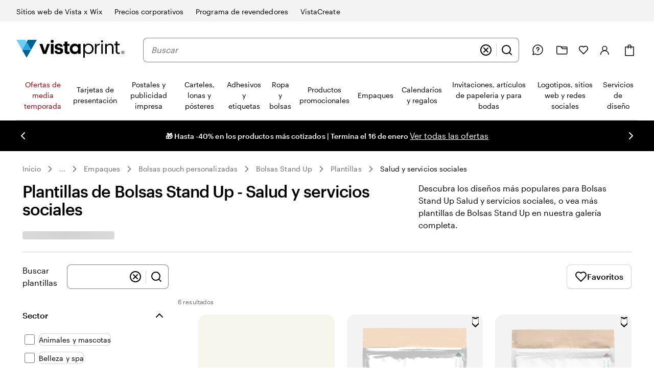

--- FILE ---
content_type: text/javascript
request_url: https://cdn.quantummetric.com/qscripts/quantum-vistaprint.js
body_size: 133720
content:
/* Copyright 2015-2025 Quantum Metric, Inc. All rights reserved. For US patents see https://www.quantummetric.com/legal/patents/. For EULA see https://www.quantummetric.com/legal/eula. code-freeze ed7c996d2419776257417a941e7a6a3b87614866 */
(function() {
var setInterval = window['__zone_symbol__setInterval'] || window.setInterval;
var clearInterval = window['__zone_symbol__clearInterval'] || window.clearInterval;
var setTimeout = window['__zone_symbol__setTimeout'] || window.setTimeout;
var console = window['console'];
var clearTimeout = window['__zone_symbol__clearTimeout'] || window.clearTimeout;
var MutationObserver = window['__zone_symbol__MutationObserver'] || window.MutationObserver;
var queueMicrotask = window['__zone_symbol__queueMicrotask'] || window.queueMicrotask;
var Promise = window['__zone_symbol__Promise'] || window.Promise; var aa=typeof Object.defineProperties=="function"?Object.defineProperty:function(a,b,c){if(a==Array.prototype||a==Object.prototype)return a;a[b]=c.value;return a};function ba(a){a=["object"==typeof globalThis&&globalThis,a,"object"==typeof window&&window,"object"==typeof self&&self,"object"==typeof global&&global];for(var b=0;b<a.length;++b){var c=a[b];if(c&&c.Math==Math)return c}throw Error("Cannot find global object");}var ca=ba(this);
function da(a,b){if(b)a:{var c=ca;a=a.split(".");for(var d=0;d<a.length-1;d++){var e=a[d];if(!(e in c))break a;c=c[e]}a=a[a.length-1];d=c[a];b=b(d);b!=d&&b!=null&&aa(c,a,{configurable:!0,writable:!0,value:b})}}function ea(a){function b(d){return a.next(d)}function c(d){return a.throw(d)}return new Promise(function(d,e){function f(g){g.done?d(g.value):Promise.resolve(g.value).then(b,c).then(f,e)}f(a.next())})}function B(a){return ea(a())}
da("Object.entries",function(a){return a?a:function(b){var c=[],d;for(d in b)Object.prototype.hasOwnProperty.call(b,d)&&c.push([d,b[d]]);return c}});
da("String.prototype.matchAll",function(a){return a?a:function(b){if(b instanceof RegExp&&!b.global)throw new TypeError("RegExp passed into String.prototype.matchAll() must have global tag.");var c=new RegExp(b,b instanceof RegExp?void 0:"g"),d=this,e=!1,f={next:function(){if(e)return{value:void 0,done:!0};var g=c.exec(d);if(!g)return e=!0,{value:void 0,done:!0};g[0]===""&&(c.lastIndex+=1);return{value:g,done:!1}}};f[Symbol.iterator]=function(){return f};return f}});
da("Array.prototype.flatMap",function(a){return a?a:function(b,c){var d=[];Array.prototype.forEach.call(this,function(e,f){e=b.call(c,e,f,this);Array.isArray(e)?d.push.apply(d,e):d.push(e)});return d}});da("Array.prototype.includes",function(a){return a?a:function(b,c){var d=this;d instanceof String&&(d=String(d));var e=d.length;c=c||0;for(c<0&&(c=Math.max(c+e,0));c<e;c++){var f=d[c];if(f===b||Object.is(f,b))return!0}return!1}});
da("Object.fromEntries",function(a){return a?a:function(b){var c={};if(!(Symbol.iterator in b))throw new TypeError(""+b+" is not iterable");b=b[Symbol.iterator].call(b);for(var d=b.next();!d.done;d=b.next()){d=d.value;if(Object(d)!==d)throw new TypeError("iterable for fromEntries should yield objects");c[d[0]]=d[1]}return c}});
function fa(a,b){a instanceof String&&(a+="");var c=0,d=!1,e={next:function(){if(!d&&c<a.length){var f=c++;return{value:b(f,a[f]),done:!1}}d=!0;return{done:!0,value:void 0}}};e[Symbol.iterator]=function(){return e};return e}da("Array.prototype.values",function(a){return a?a:function(){return fa(this,function(b,c){return c})}});
da("Array.prototype.flat",function(a){return a?a:function(b){b=b===void 0?1:b;var c=[];Array.prototype.forEach.call(this,function(d){Array.isArray(d)&&b>0?(d=Array.prototype.flat.call(d,b-1),c.push.apply(c,d)):c.push(d)});return c}});da("Promise.prototype.finally",function(a){return a?a:function(b){return this.then(function(c){return Promise.resolve(b()).then(function(){return c})},function(c){return Promise.resolve(b()).then(function(){throw c;})})}});function ha(a){for(var b="",c=0;c<a.length;c++)b+=String.fromCharCode(a[c]);return b}var ia=ha([83,72,65,45,50,53,54]),ja=ha([65,69,83,45,67,66,67]),ka=ha([82,83,65,45,79,65,69,80]),la=ha([82,83,65,45,79,65,69,80,45,50,53,54]),oa=ha([65,50,53,54,67,66,67]);
const pa={utm_source:-56,utm_medium:-57,utm_campaign:-58,utm_term:-59,utm_content:-60,utm_id:-61},qa=/cvv|cvc|month|year|birth|cid|csc|cvn|sensitive|security|ccnumber|card.*identification|verification|^aba$|^tin$|routing|ssn|itin|account.*number|acct.*num|card.*num|card.*#|card.*no|cc.*num|nummer|n.m.ro|credito|\u4fe1\u7528\u5361|\uce74\ub4dc|\u30ab\u30fc\u30c9\u756a|\u041d\u043e\u043c\u0435\u0440.*\u043a\u0430\u0440\u0442\u044b/i,ra=[{re:{p:"/b/ss/([^/]+)/(\\d+)/([^/]+)/.+",f:""},rep:"/b/ss/$1/$2/$3/{id}"},
{re:{p:"/akam/.+",f:""},rep:"/akam/{pixel}"},{re:{p:"(http[s]?://)[^\\.]+\\.safeframe\\.googlesyndication\\.com",f:""},rep:"$1REPLACED.safeframe.googlesyndication.com"}],ta=/zoom|toggle|prev|next|forward|backward|qty|down|up|right|left|arrow|plus|minus|increase|decrease|carousel|quantity|chevron/i,ua=()=>{},va=new Set("button fieldset optgroup option select textarea input".split(" ")),xa=new Set("onabort onautocomplete onautocompleteerror onblur oncancel oncanplay oncanplaythrough onchange onclick onclose oncontextmenu oncuechange ondblclick ondrag ondragend ondragenter ondragleave ondragover ondragstart ondrop ondurationchange onemptied onended onerror onfocus oninput oninvalid onkeydown onkeypress onkeyup onload onloadeddata onloadedmetadata onloadstart onmousedown onmouseenter onmouseleave onmousemove onmouseout onmouseover onmouseup onmousewheel onpause onplay onplaying onprogress onratechange onreset onresize onscroll onseeked onseeking onselect onshow onsort onstalled onsubmit onsuspend ontimeupdate ontoggle onvolumechange onwaiting onwheel".split(" ")),
C=Object.freeze({NONE:0,Dd:1,Ed:2,Bd:4,ERROR:8,Fd:16,fh:32,Ec:64});function ya(a,b,c,d){b&&c&&b!=c&&(d[b.toUpperCase()]&&d[c.toUpperCase()]?(a=d[c.toUpperCase()]/d[b.toUpperCase()]*a,a=D(a*100)/100):a="QM%20Conversion:%20"+b+"%20to%20"+c);return a}
function za(a){var b=RegExp("\\D","g"),c=RegExp("(?:([,.]?(?:[0-9]+[,.]?)+[0-9]*))([^_\\-0-9]|$)").exec(a);if(c&&!(c.length<2)&&(a=c[1],a.length>0&&a[a.length-1]=="."&&(a=a.substring(0,a.length-1)),c=!1,a.lastIndexOf(",")!=a.length-3&&a.lastIndexOf(".")!=a.length-3||a.length==2||(c=!0),a=a.replace(b,"")))return b=parseFloat(a),Math.floor(c?b:b*100)}function Aa(a,b){return a?Object.getOwnPropertyDescriptor(a,b)||Aa(Object.getPrototypeOf(a),b):null}
function Ba(a){return B(function*(){let b="";const c=window.TextDecoder&&new window.TextDecoder;try{const d=a.getReader();for(;;){const {value:e,done:f}=yield d.read();if(f)break;let g="";if(c)g=c.decode(e);else for(let h=0;h<e.length;h++)g+=String.fromCharCode(parseInt(e[h],10));b+=g}}catch(d){}return b})}function Ca(a,b,c){return typeof b==="string"?b in a?a[b]:c:Array.isArray(b)&&typeof a!=="undefined"?b.length===0?a:a?Ca(a[b[0]],b.slice(1),c):c:c}
function Ea(a,b){try{if(typeof b=="string")return delete a[b],!0;if(!Array.isArray(b))return console.warn("QM: cannot call `unset` when path is not an array"),!1;const c=b.pop(),d=Ca(a,b,null);if(!d)return!1;delete d[c];return!0}catch(c){return!1}}const Fa=()=>{let a=1;return()=>a++},Ha=()=>{var a=Ga.excludeXHRHeaderRegEx;var b=b===void 0?a.length:b;const c=Array(b);for(let d=0;d<a.length&&d<b;++d)c[d]=a[d];return c};
function D(a,b){b=b===void 0?0:b;return Number(`${Math.round(Number(`${a}e${b}`))}e-${b}`)}
const Ia=a=>a.reduce((b,c)=>{if(typeof c==="string")return b.global.add(c),b;b.selected.push(c);return b},{global:new window.Set,selected:[]}),Ja=()=>{let a=(new Date).getTime();const b=window.performance;let c=b&&b.now&&b.now()*1E3||0;return"xxxxxxxxxxxx4xxxxxxxxxxxxxxxxxxx".replace(/x/g,function(d){var e=Math.random()*16;a>0?(e=(a+e)%16|0,a=Math.floor(a/16)):(e=(c+e)%16|0,c=Math.floor(c/16));return(d==="x"?e:e&3|8).toString(16)})},Ka=a=>{let b="",c=!0;for(const d in a)a.hasOwnProperty(d)&&(c?c=
!1:b+="&",b+=encodeURIComponent(d)+"="+encodeURIComponent(a[d]));return b},La=a=>Object.entries(a).reduce((b,c)=>{const d=c[0];c=c[1];d.startsWith("event:")?b.E.push(c):b[d]=c;return b},{E:[]}),Ma=a=>typeof a==="string"&&a!=="s"&&a!=="exp",Na=a=>{if(!a||typeof a!=="object")return!1;for(const b in a)if(Ma(b))return!0},Oa=(a,b)=>{if(!a||typeof a!=="string")return a;b.forEach(c=>{Array.from(a.matchAll(c)).reverse().forEach(d=>{d.indices.forEach((e,f,g)=>{e&&!f^g.length>1&&(a=a.slice(0,e[0])+"*****"+
a.slice(e[1]))})})});return a},Pa=a=>a===null||a===void 0?"":a=a.toString().replace(/"|\r?\n|\r|\t|\\/g,"").replace(/[\u0000-\u001F]+/g,"").replace(/[\uD800-\uDBFF][\uDC00-\uDFFF]/g,"").trim(),Qa=a=>a.split(/;\s*/).reduce((b,c)=>{const d=c.indexOf("="),e=c.slice(0,d).trim();c=c.slice(d+1).trim();e&&(b[e]=c);return b},{}),Ra=a=>{let b=0;for(;a.parentNode;)++b,a=a.parentNode,a.nodeType===11&&(a=a.host);return b},Sa=a=>[...a].reduce((b,c)=>(b<<5)+b+c.codePointAt(0),5381)>>>0;function Ta(a){if(typeof a==="string"&&a.length>0){try{return new URL(a)}catch(b){}try{return new URL(a,window.location.origin)}catch(b){}}throw Error(`Invalid URL: ${a}`);}
function Ua(a,b,c){if(c.protocol.startsWith("data:"))return c.toString();if(a.size&&c.search!==""){var d=c.searchParams;let e=new URLSearchParams;for(let [f,g]of d.entries())a.has(f.toLowerCase())&&(g="*****"),e.append(f,g);c.search=e.toString()}a=c.toString();try{a=decodeURIComponent(a)}catch(e){}for(c=0;c<b.length;++c)try{const e=b[c];a=a.replace(e[0],e[1])}catch(e){}return a};function Va(a){try{return typeof window.QuantumMetricOnNewPageTitle=="function"?window.QuantumMetricOnNewPageTitle(a):a}catch(b){}}
class Wa{constructor(a,b){const c=Ta(window.location.href);this.timestamp=a.g.B.W();this.navigationType=b;this.Aa=c;this.L=Ua(a.D.M.tb,a.D.M.zb,c);a:{a=this.L;try{var d=typeof window.QuantumMetricOnNewPageUrl=="function"?window.QuantumMetricOnNewPageUrl(a):a;break a}catch(e){}d=void 0}this.Wa=d;this.J=document.title;this.A=""}dd(){this.J!==document.title?(this.J=document.title,this.A=Va(this.J)):this.A||(this.A=Va(this.J));return this.A}};const Xa=(a,b)=>{try{return new RegExp(a,b)}catch(c){}},F=a=>a.reduce((b,c)=>{const d=b.find(e=>e.f===c.f);if(!d)return b.push(Object.assign({},c)),b;d.p=d.p+"|"+c.p;return b},[]).flatMap(b=>Xa(b.p,b.f)||[]),G=(a,b)=>{for(let c=0;c<b.length;c++)if(b[c].test(a))return!0;return!1};function Ya(a,b=-1){a.K=b>=0?b:a.L.now();return a.K}
class Za{constructor(a,b,c=null){this.G=a;this.L=a.la;this.origin=c;this.J=b;this.rb=!1;this.A={};this.R=this.duration=this.K=0;this.Z=this.G.g.B.W();this.ha=[1,16,4,2,8,64];this.A.t="s";this.A["@"]=["w"];this.G.Sg=window.screen?window.screen.width:void 0;this.G.Rg=window.screen?window.screen.height:void 0;this.A.x=this.G.Sg;this.A.y=this.G.Rg;this.G.Ub=window.innerWidth||document.documentElement.clientWidth||document.body.clientWidth;this.G.Ab=window.innerHeight||document.documentElement.clientHeight||
document.body.clientHeight;this.A.w=this.G.Ub;this.A.h=this.G.Ab}Kc(){return this.ha.includes(this.J.navigationType)}Qe(a){this.duration=a}Vc(){}be(a){a&&(this.rb=!0);this.A.re=this.G.Ca;this.A[")"]=this.G.hc>=5242880?"max-page-size-exceeded":this.G.Fb;this.A.s=this.G.hc;a=this.J.dd();G(this.J.Wa,this.G.D.M.Ge)?this.A.pt=this.J.Wa:this.A.pt=a;this.A.url=this.J.Wa;this.A.ourl=this.J.L;this.G.customElements.size&&(this.A.cea=Array.from(this.G.customElements));if(a=window.navigator.connection||window.navigator.mozConnection||
window.navigator.webkitConnection)a.effectiveType&&(this.A.ce=a.effectiveType),a.downlink&&(this.A.cd=D(a.downlink)),a.rtt&&(this.A.cr=a.rtt);this.Pe();this.A.z=this.G.kd;this.G.frameId&&(this.A.QF=this.G.frameId);window.screen.orientation?({orientation:a}=window.screen,a=a.angle):a=window.orientation;this.A.o=a;this.Kc()&&!this.rb?(this.A.spa_d=this.duration?parseInt(this.duration,10):null,a=this.L.timeOrigin&&this.L.getEntriesByType("navigation")[0]?this.L.timeOrigin+this.K:this.Z,this.A.pto=D(a),
this.origin&&(this.A.r=this.origin.Wa)):($a(this.G,this.A),this.A.n={type:ab(this.G,"type"),redirectCount:ab(this.G,"redirectCount")},document.referrer&&(a=Ua(this.G.D.M.tb,this.G.D.M.zb,Ta(document.referrer)),this.A.r=a,this.G.$.set("lastUrl",Ta(a).toString())));this.G.cc&&(this.A.ctx=this.G.cc);this.A.f=document.hasFocus();return this.A}Uc(a){this.A.c=a}Pe(){this.A.els=this.R}};function bb(a){return a.A[a.Ha]}function cb(a){if(a.Ha>0){if(bb(a))return!0;a.Ha=0}return!1}function db(a){if(cb(a))return Ya(bb(a));a.L=a.G.la.now();return a.L}function eb(a){return fb(a,a.Sa,a.J)}function fb(a,b,c){a.Ha=a.G.g.B.W();b=new Za(a.G,b,c);b.Vc(a.K);a.K="";a.A[a.Ha]=b;a.L>=0&&(Ya(b,a.L),a.L=-1);return a.Ha}function gb(a){const b=fb(a,a.Sa,a.J);a.get(b).rb=!0;return b}
function hb(a,b){delete a.A[b];if(a.Ha===b){b=Object.keys(a.A);let c=Number.parseInt(b[0],void 0);if(b.length>1)for(let d=1;d<b.length;d++){let e=Number.parseInt(b[d],void 0);e>c&&(c=e)}a.Ha=c||0}}function kb(a){return a.J?a.J.Aa:null}function lb(a,b){a.J=a.Sa;a.Sa=b;return eb(a)}
function mb(a,b){const c=a.Sa,d=b.Aa.pathname===c.Aa.pathname&&b.Aa.search===c.Aa.search&&b.Aa.hash!==c.Aa.hash;if(b.navigationType===4&&d||G(b.Aa.href,a.G.D.M.Ug)||b.navigationType===16&&!a.G.D.config.monitorAllHashChanges)return!1;a=c.Aa.origin===b.Aa.origin&&c.Aa.pathname===b.Aa.pathname&&c.Aa.search===b.Aa.search&&c.Aa.hash===b.Aa.hash;return b.navigationType===1||!a&&c.Wa!==b.Wa?!0:!1}
class nb{constructor(a){this.G=a;this.Sa=new Wa(a,32);this.J=null;this.A={};this.Ha=0;this.K="";this.L=-1;this.R=!1}Kc(a){return cb(this)?(a=this.get(a))?a.Kc():!1:!1}rb(a){return this.get(a)?this.get(a).rb:!1}get(a){return this.A[a]}Vc(a){cb(this)?bb(this).Vc(a):this.K=a}Qe(a){cb(this)&&bb(this).Qe(a)}Pe(a){cb(this)&&(bb(this).R=a)}Uc(a,b){this.get(a).Uc(b)}be(a){var b=this.A[a];hb(this,a);a=b.be(!this.R);this.R=!0;b=this.G.g.B.W()-1E4;for(let d of Object.keys(this.A))if(d<=b){delete this.A[d];var c=
Number.parseInt(d,void 0);this.Ha===c&&(this.Ha=0)}return a}dd(){return this.Sa.dd()}};const ob=Fa();function pb(a,b){return function(){b.ga.get(this)||qb(b,this);return a.apply(this,arguments)}}function qb(a,b){const c=b.effect.getKeyframes(),d=b.effect.getTiming(),e=ob(),f=H(a.G,b.effect.target);a.ga.set(b,e);b.effect&&a.ga.set(b.effect,e);a.log({t:"wa",v:"c",I:f,i:e,a:[c,d]});rb(a,b,e)}
function sb(a){const b=Object.getOwnPropertyDescriptor(Element.prototype,"animate"),c=Object.getOwnPropertyDescriptor(Animation.prototype,"play"),d=Object.getOwnPropertyDescriptor(Animation.prototype,"pause"),e=Object.getOwnPropertyDescriptor(Animation.prototype,"reverse"),f=Object.getOwnPropertyDescriptor(Animation.prototype,"cancel"),g=Object.getOwnPropertyDescriptor(Animation.prototype,"finish"),h=Object.getOwnPropertyDescriptor(Animation.prototype,"updatePlaybackRate"),k=Object.getOwnPropertyDescriptor(Animation.prototype,
"currentTime"),n=Object.getOwnPropertyDescriptor(Animation.prototype,"effect"),l=Object.getOwnPropertyDescriptor(Animation.prototype,"startTime"),q=Object.getOwnPropertyDescriptor(Animation.prototype,"playbackRate"),m=Object.getOwnPropertyDescriptor(window,"Animation"),p=Object.getOwnPropertyDescriptor(KeyframeEffect.prototype,"setKeyframes"),u=Object.getOwnPropertyDescriptor(KeyframeEffect.prototype,"target"),v=Object.getOwnPropertyDescriptor(KeyframeEffect.prototype,"composite"),w=Object.getOwnPropertyDescriptor(KeyframeEffect.prototype,
"pseudoElement"),z=Object.getOwnPropertyDescriptor(window.AnimationEffect.prototype,"updateTiming");if(b&&b.configurable){const A=b.value;Object.defineProperty(Element.prototype,"animate",Object.assign({},b,{value:function(){const t=A.apply(this,arguments);try{const r=ob(),x=H(a.G,this);a.ga.set(t,r);a.ga.set(t.effect,r);a.log({t:"wa",v:"c",I:x,i:r,a:Array.prototype.slice.apply(arguments)})}catch(r){}return t}}))}if(c&&c.configurable){const A=c.value;Object.defineProperty(Animation.prototype,"play",
Object.assign({},c,{value:pb(function(){const t=A.apply(this,arguments);try{const r=a.ga.get(this);if(!r)return t;a.log({t:"wa",v:"p",i:r})}catch(r){}return t},a)}))}if(d&&d.configurable){const A=d.value;Object.defineProperty(Animation.prototype,"pause",Object.assign({},d,{value:pb(function(){const t=A.apply(this,arguments);try{const r=a.ga.get(this);if(!r)return t;a.log({t:"wa",v:"s",i:r})}catch(r){}return t},a)}))}if(e&&e.configurable){const A=e.value;Object.defineProperty(Animation.prototype,"reverse",
Object.assign({},e,{value:pb(function(){const t=A.apply(this,arguments);try{const r=a.ga.get(this);if(!r)return t;a.log({t:"wa",v:"r",i:r})}catch(r){}return t},a)}))}if(f&&f.configurable){const A=f.value;Object.defineProperty(Animation.prototype,"cancel",Object.assign({},f,{value:pb(function(){const t=A.apply(this,arguments);try{const r=a.ga.get(this);if(!r)return t;a.log({t:"wa",v:"x",i:r})}catch(r){}return t},a)}))}if(g&&g.configurable){const A=g.value;Object.defineProperty(Animation.prototype,
"finish",Object.assign({},g,{value:pb(function(){const t=A.apply(this,arguments);try{const r=a.ga.get(this);if(!r)return t;a.log({t:"wa",v:"f",i:r})}catch(r){}return t},a)}))}if(h&&h.writable){const A=h.value;Object.defineProperty(Animation.prototype,"updatePlaybackRate",Object.assign({},h,{value:pb(function(t){const r=this.currentTime,x=A.apply(this,arguments);try{const E=a.ga.get(this);if(!E)return x;const W=this.currentTime;a.log({t:"wa",v:"a",i:E,p:"playbackRate",n:t});r!==W&&a.log({t:"wa",v:"a",
i:E,p:"currentTime",n:W});this.playState!=="running"&&a.log({t:"wa",v:"s",i:E});this.playState==="running"&&a.log({t:"wa",v:"p",i:E})}catch(E){}return x},a)}))}if(k&&k.configurable){const A=k.set;Object.defineProperty(Animation.prototype,"currentTime",Object.assign({},k,{set:pb(function(t){const r=A.call(this,t);try{const x=a.ga.get(this);if(!x)return r;a.log({t:"wa",v:"a",i:x,p:"currentTime",n:t})}catch(x){}return r},a)}))}if(n&&n.configurable){const A=n.set;Object.defineProperty(Animation.prototype,
"effect",Object.assign({},n,{set:pb(function(t){const r=this.effect,x=A.call(this,t);try{const E=a.ga.get(this);if(!E)return x;a.ga.set(t,E);a.ga.delete(r);const W=H(a.G,t.target),ma=[t.getKeyframes(),t.getTiming()];a.log({t:"wa",v:"e",i:E,I:W,a:ma});this.effect.pseudoElement&&a.log({t:"wa",v:":",i:E,n:this.effect.pseudoElement})}catch(E){}return x},a)}))}if(l&&l.configurable){const A=l.set;Object.defineProperty(Animation.prototype,"startTime",Object.assign({},l,{set:pb(function(t){t=A.call(this,
t);try{const r=a.ga.get(this);if(!r)return t;a.log({t:"wa",v:"a",i:r,p:"currentTime",n:this.currentTime})}catch(r){}return t},a)}))}if(q&&q.configurable){const A=q.set;Object.defineProperty(Animation.prototype,"playbackRate",Object.assign({},q,{set:pb(function(t){const r=A.call(this,t);try{const x=a.ga.get(this);if(!x)return r;a.log({t:"wa",v:"a",i:x,p:"playbackRate",n:t})}catch(x){}return r},a)}))}if(m&&m.configurable){const A=window.Animation;Object.defineProperty(window,"Animation",Object.assign({},
m,{value:function(...t){t=new A(...t);try{const r=ob(),x=t.effect?H(a.G,t.effect.target):"",E=t.effect?[t.effect.getKeyframes(),t.effect.getTiming()]:[];a.ga.set(t,r);t.effect&&a.ga.set(t.effect,r);a.log({t:"wa",v:"c",I:x,i:r,a:E,p:"c"});t.effect&&t.effect.pseudoElement&&a.log({t:"wa",v:":",i:r,n:t.effect.pseudoElement})}catch(r){}return t}}))}if(p&&p.configurable){const A=p.value;Object.defineProperty(KeyframeEffect.prototype,"setKeyframes",Object.assign({},p,{value:function(){const t=A.apply(this,
arguments);try{const r=a.ga.get(this);if(!r)return t;a.log({t:"wa",v:"k",i:r,a:Array.prototype.slice.apply(arguments)})}catch(r){}return t}}))}if(u&&u.configurable){const A=u.set;Object.defineProperty(KeyframeEffect.prototype,"target",Object.assign({},u,{set:function(t){const r=A.call(this,t);try{const x=a.ga.get(this);if(!x)return r;const E=H(a.G,t);a.log({t:"wa",v:"@",i:x,I:E})}catch(x){}return r}}))}if(v&&v.configurable){const A=v.set;Object.defineProperty(KeyframeEffect.prototype,"composite",
Object.assign({},v,{set:function(t){const r=A.call(this,t);try{const x=a.ga.get(this);if(!x)return r;a.log({t:"wa",v:"=",i:x,n:t})}catch(x){}return r}}))}if(w&&w.configurable){const A=w.set;Object.defineProperty(KeyframeEffect.prototype,"pseudoElement",Object.assign({},w,{set:function(t){const r=A.call(this,t);try{const x=a.ga.get(this);if(!x)return r;a.log({t:"wa",v:":",i:x,n:t})}catch(x){}return r}}))}if(z&&z.configurable){const A=z.value;Object.defineProperty(window.AnimationEffect.prototype,"updateTiming",
Object.assign({},z,{value:function(){const t=A.apply(this,arguments);try{const r=a.ga.get(this);a.log({t:"wa",v:"u",i:r,a:Array.prototype.slice.apply(arguments)})}catch(r){}return t}}))}}function rb(a,b,c){const d=b.playbackRate,e=b.playState;a.log({t:"wa",v:"a",i:c,p:"currentTime",n:b.currentTime});d!==1&&a.log({t:"wa",v:"a",i:c,p:"playbackRate",n:d});e==="paused"&&a.log({t:"wa",v:"s",i:c})}class tb{constructor(a){this.G=a;this.ga=new this.G.g.B.da.contentWindow.WeakMap}log(a){I(this.G,a)}};class ub{constructor(){this.reject=this.resolve=null;this.promise=new Promise((a,b)=>{this.resolve=a;this.reject=b})}};const vb=/content:\s+"?(.+?)"?;/,wb=/[^\u0000-\u00ff]/,Bb=(a,b,c=0)=>{if(c>10)return[];let d=[];try{if(!b.cache.has(a)||b.cache.get(a).length!==a.cssRules.length){const e=a.cssRules;for(let f=0;f<e.length;++f){const g=e[f],h=b.Hg(g).replace(vb,Ab);if(g instanceof window.CSSImportRule){let k=[];try{g.styleSheet&&g.styleSheet.cssRules&&(k=Bb(g.styleSheet,b,c+1))}catch(n){k=[h]}d=d.concat(k)}else d.push(h)}b.cache.set(a,d)}}catch(e){b.cache.set(a,[])}return b.cache.get(a)},Ab=(a,b)=>wb.test(b)?`content: "\\${b.charCodeAt(0).toString(16)}";`:
a;const Cb=a=>a.cssText,Db=a=>{var b=a.cssText;if(a instanceof window.CSSStyleRule&&(b.includes("grid-template:")&&a.style.gridTemplateAreas||a.style.all)){b=a.selectorText;a=a.style;var c="";for(let d=0;d<a.length;++d){const e=a[d],f=a.getPropertyValue(e),g=a.getPropertyPriority(e);c+=`${e}:${f}${g?" !important":""};`}return`${b} { ${c} }`}if(a instanceof window.CSSMediaRule&&b.includes("grid-template:")){b="";for(c=0;c<a.cssRules.length;c++)b+=Db(a.cssRules[c]);return`@media ${a.conditionText} { ${b} }`}if(a instanceof
window.CSSSupportsRule&&b.includes("grid-template:")){b="";for(c=0;c<a.cssRules.length;c++)b+=Db(a.cssRules[c]);return`@supports ${a.conditionText} { ${b} }`}return b},Eb=a=>Db(a),Fb=a=>Db(a);function Gb(a,b,c){c=c.map(d=>({hash:d,data:b[d],contentType:"text/css"}));a.A.g.B.da.contentWindow.fetch(`${a.A.D.config.hashResourceURL}/hashes`,{method:"POST",headers:{"Content-Type":"application/json"},body:a.A.g.B.stringify(c),credentials:"omit"})}
function Hb(a,b){const c=Object.keys(b);c.length!==0&&a.A.g.B.da.contentWindow.fetch(`${a.A.D.config.hashResourceURL}/hash-check`,{method:"POST",headers:{"Content-Type":"application/json"},body:a.A.g.B.stringify(c),credentials:"omit"}).then(function(d){return B(function*(){try{if(d.status==200){var e=yield d.json();e.length&&Gb(a,b,e)}}catch(f){}})})}
function Ib(a,b,c){a.L[b]=c;a.J||(a.J=setTimeout(()=>B(function*(){try{const d=Object.assign({},a.L);a.L=Object.create(null);Hb(a,d)}catch(d){}finally{a.J=null}}),a.A.D.config.resourceUploadDelay))}class Jb{constructor(a){this.L=Object.create(null);this.J=null;this.A=a}};const Kb=a=>new Promise(b=>{function c(k){e||(e=!0,clearTimeout(f),f=null,b(k))}function d(){if(a.sheet)return c("polling");g++;g<10?f=setTimeout(d,500):b(!1)}let e=!1,f,g=0;const h=()=>{c("node.addEventListener");a.removeEventListener("load",h,!1)};a.addEventListener("load",h,!1);f=setTimeout(d,500)});const Lb=/\//g,Mb=Fa();function Nb(a){a.A.Za.bb==="Safari"&&(a.J=Fb);a.A.Za.bb==="Chrome"&&(a.J=Eb)}function Ob(a,b){a.K.delete(b);delete a.register(b).$c;b.ownerNode&&Ob(a,b.ownerNode)}function Pb(a){return B(function*(){return(yield Qb(a)).replace(Lb,"~")})}
function Rb(a,b){return B(function*(){const c=a.register(b);let d=c.Wc;d||b.ownerNode||(d=c.Wc=Mb());b.ownerNode&&a.register(b.ownerNode,c);var e=Bb(b,{Hg:a.J,cache:a.K});if(!e.length)return{v:"",i:d};e=e.join("");if(!a.A.D.config.hashResourceURL||a.A.D.M.Hf&&b.ownerNode&&a.A.g.aa.matchesSelector(b.ownerNode,a.A.D.M.Hf))return c.Tg=e,{v:e,i:d};c.hash=yield Pb(e);(b.ownerNode?a.A.D.M.rc||a.A.D.M.bd&&a.A.g.aa.matchesSelector(b.ownerNode,a.A.D.M.bd):a.A.D.M.rc)&&Ib(a.R,c.hash,e);return{h:c.hash,i:d}})}
function Sb(a,b){return B(function*(){const c=a.A.g.B.da.contentDocument,d=c.adoptNode(b.cloneNode(!0));d.setAttribute("crossorigin","anonymous");d.removeAttribute("onload");d.addEventListener("error",()=>J(a.A,"CORS_LINK="+encodeURIComponent(b.href)));c.head.appendChild(d);if(!(yield Kb(d)))return{v:""};const e=yield Rb(a,d.sheet);c.head.removeChild(d);return e})}
function Tb(a,b){return B(function*(){if(a.A.D.M.gd&&a.A.g.aa.matchesSelector(b,a.A.D.M.gd)||!(yield Kb(b)))var c={v:""};else{try{c=!b.sheet.cssRules}catch(d){c=!0}c=c?Sb(a,b):Rb(a,b.sheet)}return c})}function Ub(a,b){const c=b.ownerNode?b.ownerNode.ownerDocument:b.ownerDocument||document;return b instanceof c.defaultView.CSSStyleSheet?Rb(a,b):b instanceof c.defaultView.HTMLLinkElement?Tb(a,b):Promise.resolve({v:""})}
function Vb(a,b){const c=a.register(b);c.$c||(c.$c=new ub,a.L.push(b));return c.$c.promise}function Wb(a){const b=a.L;a.L=[];const c=[];b.forEach(d=>{const e=a.ga.get(d).$c;c.push(e.promise);Ub(a,d).then(e.resolve)});return Promise.all(c)}class Xb{constructor(a){this.A=a;this.ga=new this.A.g.B.da.contentWindow.WeakMap;this.L=[];this.K=new this.A.g.B.da.contentWindow.WeakMap;this.J=Cb;this.R=new Jb(a)}register(a,b={}){this.ga.has(a)||this.ga.set(a,b);return this.ga.get(a)}};function Yb(a,b){try{const c=a({test:[{age:100,old:!0,s:'[id="t"]'}]});return c!='{"test":[{"age":100,"old":true,"s":"[id=\\"t\\"]"}]}'?!1:b(c).test[0].age==100?!0:!1}catch(c){return!1}}
const Zb=(a,b)=>Array.isArray(b)||b===null||b===void 0||typeof b==="number"||typeof b==="string"||typeof b==="boolean"?b:Object.fromEntries(Object.keys(b).sort().map(c=>[c,Zb(c,b[c])])),$b=a=>a.replace(/~1/g,"/").replace(/~0/g,"~"),K=Symbol(),ac=(a,b,c)=>{if(b.length===0&&c(a))return a;if(a===null||typeof a!=="object")return K;if(b.length===0)for(var d in a){var e=ac(a[d],b,c);if(e!==K)return e}const [f,...g]=b;for(const k in a){if(k!==f){d=ac(a[k],b,c);if(d===K)continue;return d}a:{var h=a[k];d=
g;e=c;if(d.length!==0||e(h))if(d.length===0)d=h;else{for(const n of d){if(typeof h!=="object"||h===null||!(n in h)){d=K;break a}h=h[n]}d=e(h)?h:K}else d=K}if(d===K){d=ac(a[k],b,c);if(d===K)continue;return d}return d}return K};function bc(a){a.Ka=new window.MutationObserver(function(b){b.every(c=>c.removedNodes.length===0)||(b=!1,a.isConnected(a.A)||(document.documentElement.appendChild(a.A),b=!0),a.isConnected(a.da)||(a.A.appendChild(a.da),b=!0),b&&(a.MutationObserver=a.da.contentWindow.MutationObserver,a.va.Cb("clean-iframe-re-attached")))});a.Ka.observe(document.documentElement,{childList:!0});a.Ka.observe(a.A,{childList:!0,subtree:!0})}
function cc(a){a.Storage.setItem=a.da.contentWindow.Storage.prototype.setItem;a.Storage.getItem=a.da.contentWindow.Storage.prototype.getItem;a.Storage.removeItem=a.da.contentWindow.Storage.prototype.removeItem}function dc(a){const b=a.da.contentWindow,c=a.stringify=b.JSON.stringify,d=a.Xa=b.JSON.parse,e=b.structuredClone||(f=>f);Yb(c,d)||(a.stringify=f=>c(e(f)))}function ec(a,b){return window.ShadowRoot?a.ma(b).indexOf("ShadowRoot")>-1:!1}
function fc(a){const b={HTMLElement:null,Element:null,Node:null,Document:null,DocumentFragment:null,ShadowRoot:null,MutationObserver:null,JSON:null,XMLHttpRequest:null,EventTarget:null,Event:null,Window:null,Date:null},c=a.da.contentWindow;for(const y of Object.keys(b))b[y]=c[y];const d=(Object.getOwnPropertyDescriptor(b.Element.prototype,"innerHTML")||{}).get;a.innerHTML=y=>d.call(y);const e=(Object.getOwnPropertyDescriptor(b.HTMLElement.prototype,"innerText")||{}).get;a.innerText=y=>e.call(y);const f=
(Object.getOwnPropertyDescriptor(b.Element.prototype,"children")||Object.getOwnPropertyDescriptor(b.HTMLElement.prototype,"children")||{}).get;a.children=y=>y.children&&f.call(y)||void 0;const g=(Object.getOwnPropertyDescriptor(b.Element.prototype,"shadowRoot")||{}).get||function(){return null};a.shadowRoot=y=>g.call(y);const h=(Object.getOwnPropertyDescriptor(b.Document.prototype,"adoptedStyleSheets")||{}).get;if(h)if(b.ShadowRoot){const y=(Object.getOwnPropertyDescriptor(b.ShadowRoot.prototype,
"adoptedStyleSheets")||{}).get;a.K=L=>{if(ec(a,L))return y.call(L);if(L instanceof Document)return h.call(L)}}else a.K=y=>{if(y instanceof Document)return h.call(y)};const k=b.Document.prototype.getElementsByTagName;a.Sd=(y,L)=>k.call(y,L);const n=b.Element.prototype.matches;a.matches=(y,L)=>L&&L.length>0?n.call(y,L):!1;const l=b.Element.prototype.querySelector,q=b.Document.prototype.querySelector,m=b.DocumentFragment.prototype.querySelector;a.ka=(y,L)=>L?y instanceof window.Document||y instanceof
window.HTMLDocument?q.call(y,L):y instanceof window.DocumentFragment?m.call(y,L):l.call(y,L):null;const p=b.Element.prototype.querySelectorAll,u=b.Document.prototype.querySelectorAll,v=b.DocumentFragment.prototype.querySelectorAll;a.Va=(y,L)=>L?y instanceof window.Document||y instanceof window.HTMLDocument?u.call(y,L):y instanceof window.DocumentFragment?v.call(y,L):p.call(y,L):u.call(document,null);const w=b.Document.prototype.createNodeIterator;a.Z=(y,L,wa,Da)=>w.call(y,L,wa,Da);const z=(Object.getOwnPropertyDescriptor(b.Node.prototype,
"isConnected")||{}).get;z&&(a.isConnected=y=>z.call(y));const A=(Object.getOwnPropertyDescriptor(b.Node.prototype,"parentNode")||{}).get;a.parentNode=y=>A.call(y);const t=(Object.getOwnPropertyDescriptor(b.Node.prototype,"parentElement")||Object.getOwnPropertyDescriptor(b.HTMLElement.prototype,"parentElement")||{}).get;a.parentElement=y=>t.call(y);const r=(Object.getOwnPropertyDescriptor(b.Node.prototype,"childNodes")||{}).get;a.childNodes=y=>r.call(y);const x=(Object.getOwnPropertyDescriptor(b.Node.prototype,
"firstChild")||{}).get;a.pa=y=>x.call(y);Object.getOwnPropertyDescriptor(b.Node.prototype,"lastChild");const E=(Object.getOwnPropertyDescriptor(b.Node.prototype,"textContent")||{}).get;a.textContent=y=>E.call(y);const W=b.Node.prototype.appendChild;a.appendChild=(y,L)=>W.call(y,L);Object.getOwnPropertyDescriptor(b.Node.prototype,"nextSibling");Object.getOwnPropertyDescriptor(b.Node.prototype,"previousSibling");const ma=(Object.getOwnPropertyDescriptor(b.Node.prototype,"nodeName")||{}).get;a.nodeName=
y=>ma.call(y);const sa=b.Element.prototype.contains||b.HTMLElement.prototype.contains;a.R=(y,L)=>sa.call(y,L);const na=b.Node.prototype.getRootNode;a.getRootNode=y=>na.call(y);a.W=b.Date.now;a.MutationObserver=b.MutationObserver;if(b.EventTarget){const y=b.EventTarget.prototype.addEventListener;a.addEventListener=(L,wa,Da,ib,jb)=>{try{return y.call(L,wa,Da,ib,jb)}catch(hc){return L.addEventListener(wa,Da,ib,jb)}}}else{const y=b.Window.prototype.addEventListener,L=b.Node.prototype.addEventListener;
a.addEventListener=(wa,Da,ib,jb,hc)=>wa instanceof Window?y.call(wa,Da,ib,jb,hc):L.call(wa,Da,ib,jb,hc)}const xb=(Object.getOwnPropertyDescriptor(b.Event.prototype,"target")||{}).get;a.J=y=>xb.call(y);const yb=(Object.getOwnPropertyDescriptor(b.Event.prototype,"composed")||{}).get;a.qa=y=>yb.call(y);const zb=b.Event.prototype.composedPath;a.ha=y=>zb.call(y);const wg=(Object.getOwnPropertyDescriptor(b.Element.prototype,"tagName")||{}).get;a.tagName=y=>y&&y.nodeType===1?(y=wg.call(y),typeof y=="string"?
y:""):"";const qd=Object.getOwnPropertyDescriptor(c,"parent").get;qd&&(a.L=y=>qd.call(y));const xg=c.Object.prototype.toString;a.ma=y=>xg.call(y);const rd=Object.getOwnPropertyDescriptor(c.Document.prototype,"cookie");a.na.set=y=>rd.set.call(document,y);a.na.get=()=>rd.get.call(document);cc(a);a.createElement=y=>c.document.createElement(y);const ic=Object.getOwnPropertyDescriptor(b.Document.prototype,"readyState");ic&&typeof ic.get==="function"&&(a.readyState=y=>ic.get.call(y))}
class jc{constructor(a){this.W=this.MutationObserver=this.Xa=this.stringify=this.da=this.Ka=this.A=null;this.Storage={setItem:null,getItem:null,removeItem:null};this.na={set:null,get:null};this.va=a;this.A=document.createElement("b");this.A.style.position="absolute";this.A.style.left="-1000px";this.A.tabIndex=-1;this.A.ariaHidden="true";document.documentElement.appendChild(this.A);this.da=document.createElement("iframe");this.da.style.display="none";this.A.appendChild(this.da);try{this.da.contentWindow.scroll(0,
0)}catch(b){Object.defineProperties(this.da,{contentWindow:{value:window},contentDocument:{value:document}}),this.da.setAttribute("data-qm-cross-origin","")}bc(this);cc(this);dc(this)}innerHTML(a){return a.innerHTML}innerText(a){return a.innerText}children(a){return a.children}shadowRoot(a){return a.shadowRoot}K(a){return a.adoptedStyleSheets}Sd(a,b){return a.getElementsByTagName(b)}ka(a,b){return a.querySelector(b)}Va(a,b){return a.querySelectorAll(b)}Z(a,b,c,d){return a.createNodeIterator(b,c,d)}isConnected(a){var b=
a.isConnected;b===void 0&&(b=document,b=b===null?!this.R(document.documentElement,a):this.R(b.documentElement||b,a));return b}parentNode(a){return a.parentNode}parentElement(a){return a.parentElement}childNodes(a){return a.childNodes}pa(a){return a.firstChild}textContent(a){return a.textContent}appendChild(a,b){return a.appendChild(b)}matches(a,b){return b&&b.length>0&&a.matches?a.matches(b):!1}R(a,b){return a.contains(b)}getRootNode(a){return a.getRootNode()}addEventListener(a,b,c,d,e){return a.addEventListener(b,
c,d,e)}ma(a){return Object.prototype.toString.call(a)}J(a){return a.target}qa(a){return a.composed}ha(a){return a.composedPath()}tagName(a){return a.tagName}nodeName(a){return a.nodeName}L(a){return a.parent}createElement(a){return window.document.createElement(a)}readyState(a){return a.readyState}};function kc(a){a.interval&&(clearInterval(a.interval),a.interval=null);a.interval=setInterval(()=>{a.A.forEach((b,c)=>{lc(a,c)})},1E3)}function mc(a,b){b&&!a.A.has(b)&&(a.A.set(b,{Ya:new window.Set,Qa:null}),kc(a))}
function lc(a,b){nc(a,b);try{const c=a.G.g.B.W(),d=a.A.get(b);d.Ya.forEach(e=>{const f=M(a.G,e);let g;typeof f.wd=="undefined"&&(f.wd=c);const h=(c-f.wd)/1E3;a.G.g.B.isConnected(e)&&a.G.g.aa.matchesSelector(e,a.G.D.M.Ie)?!f.He&&h>=a.G.D.config.spinnerMaxSeconds&&(g=`${oc(a.G,e,0,0)}: Load exceeded ${a.G.D.config.spinnerMaxSeconds} seconds`,f.He=!0,delete f.wd,d.Ya.delete(e)):(!f.He&&h>=a.G.D.config.spinnerMinimumThreshold&&(g=`${oc(a.G,e,0,0)}: ${D(h,0)} spin seconds`,f.He=!0),delete f.wd,d.Ya.delete(e));
g&&N(a.G,-22,g)});kc(a)}catch(c){}pc(a)}function qc(a,b){const c=a.A.get(b);c&&(a.J(c),c.Qa=setTimeout(()=>{lc(a,b)},300))}function rc(a){a.A.forEach(a.J);a.A.clear()}function pc(a){const b=[];a.A.forEach((c,d)=>{a.G.g.B.isConnected(d)||b.push(d)});b.forEach(c=>{a.A.delete(c)})}function nc(a,b){const c=a.A.get(b);c&&a.G.g.aa.querySelectorAll(b,a.G.D.M.Ie).forEach(d=>{c.Ya.add(d)})}
class sc{constructor(a){this.G=a;this.A=new window.Map;this.interval=null}J(a){a.Qa&&(clearTimeout(a.Qa),a.Qa=null)}};function tc(a,b,c){b=Ua(a.G.D.M.tb,a.G.D.M.zb,Ta(b)).slice(-a.G.nh);O(a.G.O,{id:c,ia:2,flags:0,fa:a.G.g.B.W()},b)}function uc(a,b){b.complete&&b.naturalHeight===0?tc(a,b.src,-62):a.G.la.getEntriesByName(b.src).forEach(c=>{c.duration>a.G.D.config.slowLoadingImageThreshold&&tc(a,b.src,-63)})}class vc{constructor(a){this.G=a;this.Lb=this.Lb.bind(this);this.A=this.A.bind(this)}A(a){tc(this,a.target.src||(a.target.srcset?a.target.srcset.split(", ")[0]:""),-62)}Lb(a){uc(this,a.target)}};const wc=[/^(query|mutation)\s+?([\w\d]+)/,/^(query|mutation).*?{\s*?([\w\d]+)/,/^(?!query|mutation)\{([\w\d]+)[\s{(]+/];function xc(a,b){return Object.keys(b).find(c=>a.has(c))}function yc({Pg:a,qd:b}){return[a,b].filter(c=>c).join("/")}function zc(a){if(typeof a==="string")try{return JSON.parse(a)}catch(b){}else if(typeof a==="object")return a}
function Ac(a,[b,c]){if(a=zc(a))if(b=xc(b,a))for(b=a[b],Array.isArray(b)||(b=[b]),a=0;a<b.length;a++){var d=xc(c,b[a]);if(d&&(d=parseInt(b[a][d],10),!isNaN(d)))return d}}function Bc(a,[b,c]){if(a=zc(a)){if(b=xc(b,a))for(let d=0;d<wc.length;d++){const e=wc[d].exec(a[b]);if(e&&!(e.length<=1)){if(e.length===2)return{qd:e[1]};const [f,g]=e.slice(1);if(g&&f)return{qd:g,Pg:f};return}}if(c=xc(c,a))return{qd:a[c]}}};const Cc=[{path:/(graphql|gql)/i,parse:function(a,b,c){const d=new window.Set(["query"]),e=new window.Set(["operationName"]),f=new window.Set(["error","errors"]),g=new window.Set(["status","code","errorCode"]);a={};b&&(b=Ac(b,[f,g]))&&(a.status=b);c&&(c=Bc(c,[d,e])||{},c.qd&&Object.assign(a,Object.assign({},c,{path:yc(c)})));return a}}];function Dc(a=""){return a.split("?")[0]}function Ec(a,b=[]){a.A=[].concat(b,Cc)}
function Fc(a,b){const c=Dc(b);let d=a.cache.get(c);d||(d=a.A.find(e=>b.match(e.path)))&&a.cache.set(c,d);return d}class Gc{constructor(){this.A=[];this.cache=new window.Map}};let Hc;const Ic=String.fromCharCode(115,104,111,112,105,102,121),Jc=String.fromCharCode(113,109,45)+Ic,Kc=Jc+String.fromCharCode(45,99,104,101,99,107,111,117,116);window.addEventListener(Jc,()=>{window!==window.top&&(Lc(),Hc=document.body.appendChild(document.createElement(Kc)))},{once:!0});
window.addEventListener(Jc,a=>{if(window!==window.top){var {name:b,context:c,data:d}=a.detail;switch(b){case "page_viewed":document.title=c.document.title;Hc.setAttribute("title",c.document.title);history.pushState("","",c.window.location.pathname);Hc.removeAttribute("input-id");break;case "input_focused":case "input_changed":Hc.setAttribute("input-id",d.element.id)}}});
function Lc(){const a=new Worker(URL.createObjectURL(new Blob(["onmessage=e=>setTimeout(p=>p.postMessage(null),e.data,e.ports[0])"])));setTimeout=(b,c,...d)=>{const e=new MessageChannel;e.port1.onmessage=()=>{b instanceof Function&&b(...d)};a.postMessage(0|c,[e.port2]);return 0}}
class Mc{constructor(a){var b=window[String.fromCharCode(81,117,97,110,116,117,109,77,101,116,114,105,99,83,104,111,112,105,102,121,65,112,105)];this.A=a;if(this.ja=b){if(!/checkout/.test(this.ja.init.context.window.location.pathname))return this.A.stop();Lc();this.A.start();setTimeout(()=>this.start(),50)}}start(){let a=document.createElement(Kc);this.ja.analytics.subscribe("page_viewed",b=>{document.title=b.context.document.title;a.setAttribute("title",b.context.document.title);a.removeAttribute("input-id");
history.pushState("","",b.context.window.location.pathname)});this.ja.analytics.subscribe("input_focused",b=>{a.setAttribute("input-id",b.data.element.id)});this.ja.analytics.subscribe("input_changed",b=>{a.setAttribute("input-id",b.data.element.id)});this.ja.analytics.subscribe("all_events",b=>{I(this.A,{t:"shp",I:b.name});Nc(this.A.ja,Ic,{name:b.name,data:b.data})});document.body.appendChild(a)}};const Oc=Object.freeze({start:null,Rd:0});
class Pc{constructor(a,b){this.G=a;const [c,d,e,f]=Qc(this.G,b);this.R=this.Z=0;this.Da=f;this.va=e;this.ha=this.ka=this.offsetWidth=this.offsetHeight=0;this.K=c+d;this.pa=-1;this.J=[];this.Ud=Rc(this.G.g.yc,b);this.ma=this.qa=0;this.A=Object.assign({},Oc);this.Ga=!("onscrollend"in window);this.L=null;b==document&&(b=document.documentElement);this.cache(b)}cache(a){const [b,c,d,e]=Qc(this.G,a);this.qa=c;this.ma=b;this.ka=e;this.ha=d;a===document&&document.scrollingElement&&(a=document.scrollingElement);
this.offsetHeight=Math.min(a.offsetHeight,window.innerHeight);this.offsetWidth=Math.min(a.offsetWidth,window.innerWidth)}we(a){const b=this.G.g.B.da.contentWindow.Date.now(),[c,d]=Qc(this.G,a),e=Math.abs(this.qa-d),f=Math.abs(this.ma-c);this.K+=e+f;c>this.R&&(this.R=c);d>this.Z&&(this.Z=d);this.A.start||(this.A.start=b);this.A.Rd+=e+f;if(e+f===0)return!1;this.cache(a);this.Ga&&(this.L&&clearTimeout(this.L),this.L=setTimeout(()=>{this.pd()},150));return!0}pd(){const a=(this.G.g.B.da.contentWindow.Date.now()-
this.A.start)/1E3,b=this.A.Rd;b>0&&a&&(this.J.splice(0,0,D(b/a,2)),this.J=this.J.slice(0,20));this.A=Object.assign({},Oc);this.L&&(this.L=null)}toJSON(){if(this.pa===this.K)return null;const a=this.J.length?D(this.J.reduce((b,c)=>b+c,0)/this.J.length,2):0;this.pa=this.K;return{ev:this.Ud,d:D(this.K),my:D(this.Z+this.offsetHeight),mx:D(this.R+this.offsetWidth),iy:D(this.Da),ix:D(this.va),ay:D(this.ka),ax:D(this.ha),av:a}}}
function Sc(a,b){let c=a.L.get(b);c||(c=new Pc(a.G,b),a.L.set(b,c));return c}function Tc(a,b){a.pa.add(b);a.timeout&&clearTimeout(a.timeout);a.timeout=setTimeout(a.Z,1500)}function Uc(a,b){let {scrollHeight:c,clientHeight:d,scrollWidth:e,clientWidth:f}=b;if(c<=d&&e<=f)return!1;let {overflowX:g,overflowY:h}=a.G.g.B.da.contentWindow.getComputedStyle(b);return[g,h].some(k=>/^(?:auto|scroll)$/.test(k))}
class Vc{constructor(a){this.G=a;this.L=new this.G.g.B.da.contentWindow.WeakMap;this.pa=new this.G.g.B.da.contentWindow.Set;this.Da=this.Ga=this.promise=this.timeout=null;this.ha=this.va=this.A=this.K=this.J=0;this.qa=this.ka=null;this.ma=[];this.R=this.R.bind(this);this.Z=this.Z.bind(this)}Z(){const a=Array.from(this.pa).map(b=>this.L.get(b).toJSON()).filter(b=>b);P(this.G,"sts",a);this.timeout=null;this.pa=new this.G.g.B.da.contentWindow.Set}we(a){Sc(this,a).we(a)&&Tc(this,a)}pd(a){(a=this.L.get(a))&&
a.pd()}cache(a){Sc(this,a);Tc(this,a)}R(){this.ma.forEach(a=>{this.G.g.B.isConnected(a)&&Uc(this,a)&&this.cache(a)});this.ma=[];this.qa=null}};const Wc=a=>a.reduce((b,c)=>b+String.fromCharCode(c),"");const Ga={publishInterval:3500,sendInterval:1E3,sendRetries:10,reportURL:"",hashResourceURL:"",hashUploadPercent:1,resourceUploadDelay:2E3,urlMonitorBlacklist:[],syncURL:"",fallbackReportURLS:[],fallbackReportURLDelay:200,sessionTimeoutMinutes:30,maxSessionDuration:0,cookieDomain:null,sessionCookieName:"QuantumMetricSessionID",sessionVar:null,userCookieName:"QuantumMetricUserID",sessionStoreNamespace:"QM_S",userStoreNamespace:"QM_U",sessionPersistenceMediums:["cookie","localStorage"],userPersistenceMediums:["cookie",
"localStorage"],publicKeyString:null,dataScrubRE:[],dataScrubWhiteList:["[data-qm-allow]"],dataScrubBlackList:["*"],scrubDocumentTitlePatterns:[],dataEncryptWhiteList:["[data-qm-allow]"],encryptScrubList:["[data-qm-encrypt]"],maskSensitiveWindowDialogs:[],maskSensitiveJSErrors:[],encryptSensitiveWindowDialogs:[],excludeDOMList:[],apiDefinitions:[],xhrHookWhiteListDetails:[],xhrHookBlackListDetails:[],xhrPerformanceWhitelistDetails:[],xhrPerformanceSlow:3E3,encryptXHR:!0,checkBlankPages:!0,pbpThreshold:3E3,
xhrHookWhiteList:[],xhrHookBlackList:[],xhrErrorBlacklist:[{p:"appdynamics",f:"i"},{p:"aws-origin",f:"i"},{p:"bam",f:"i"},{p:"bam-cell",f:"i"},{p:"cdnbasket",f:"i"},{p:"cdnwidget",f:"i"},{p:"chtbl",f:"i"},{p:"clarity",f:"i"},{p:"clearbit",f:"i"},{p:"demdex",f:"i"},{p:"doubleclick",f:"i"},{p:"facebook",f:"i"},{p:"google",f:"i"},{p:"google-analytics",f:"i"},{p:"hotjar",f:"i"},{p:"instagram",f:"i"},{p:"iperceptions",f:"i"},{p:"litix",f:"i"},{p:"omtrdc",f:"i"},{p:"pinterest",f:"i"},{p:"snowplowanalytics",
f:"i"},{p:"tealium",f:"i"},{p:"tvpixel",f:"i"},{p:"yimg",f:"i"},{p:"linkedin",f:"i"}],dataScrubXHRRegExes:[{p:'"firstName":"?([^,"}]+)"?,?',f:"i"},{p:'"lastName":"?([^,"}]+)"?,?',f:"i"},{p:'"cvv_code":"?([^,"}]+)"?,?,?',f:"i"},{p:'"cvvCode":"?([^,"}]+)"?,?,?',f:"i"},{p:'"expiration_date":"?([^,"}]+)"?,?',f:"i"},{p:'"expirationDate":"?([^,"}]+)"?,?',f:"i"},{p:'"account_no":"?([^,"}]+)"?,?',f:"i"},{p:'"routingNumber":"?([^,"}]+)"?,?',f:"i"},{p:'"date_of_birth":"?([^,"}]+)"?,?',f:"i"},{p:'"dateOfBirth":"?([^,"}]+)"?,?',
f:"i"},{p:'"countryOfBirth":"?([^,"}]+)"?,?',f:"i"},{p:'"new_password":"?([^,"}]+)"?,?',f:"i"},{p:'"gender":"?([^,"}]+)"?,?',f:"i"},{p:'"accountNo":"?([^,"}]+)"?,?',f:"i"},{p:'"accountNumber":"?([^,"}]+)"?,?',f:"i"},{p:'"confirm_password":"?([^,"}]+)"?,?',f:"i"},{p:'"confirmPassword":"?([^,"}]+)"?,?',f:"i"},{p:'"addr_Line1":"?([^,"}]+)"?,?',f:"i"},{p:'"addr_Line2":"?([^,"}]+)"?,?',f:"i"},{p:'"addrLine1":"?([^,"}]+)"?,?',f:"i"},{p:'"addrLine2":"?([^,"}]+)"?,?',f:"i"},{p:'"password":"?([^,"}]+)"?,?',
f:"i"},{p:'"dob":"?([^,"}]+)"?,?',f:"i"},{p:'"newPassword":"?([^,"}]+)"?,?',f:"i"},{p:'"loginToken":"?([^,"}]+)"?,?',f:"i"},{p:'"card_number":"?([^,"}]+)"?,?,?',f:"i"},{p:'"address":"?([^,"}]+)"?,?',f:"i"},{p:'"name":"?([^,"}]+)"?,?',f:"i"},{p:'"nationality":"?([^,"}]+)"?,?',f:"i"},{p:'"routing_number":"?([^,"}]+)"?,?',f:"i"},{p:'"account_number":"?([^,"}]+)"?,?',f:"i"},{p:'"givenName":"?([^,"}]+)"?,?',f:"i"},{p:'"familyName":"?([^,"}]+)"?,?',f:"i"}],isPivot:!1,visibleURL:Wc([104,116,116,112,115,
58,47,47,101,120,116,101,114,110,97,108,46,113,117,97,110,116,117,109,109,101,116,114,105,99,46,99,111,109,47,118,105,115,105,98,108,101,47,108,97,116,101,115,116,47,98,111,111,116,115,116,114,97,112,46,98,117,110,100,108,101,46,106,115]),visibleQueryParamName:"qm-visible",bookmarkToolbarURL:Wc([104,116,116,112,115,58,47,47,101,120,116,101,114,110,97,108,46,113,117,97,110,116,117,109,109,101,116,114,105,99,46,99,111,109,47,105,110,116,101,114,97,99,116,105,111,110,115,45,114,101,99,111,114,100,101,
114,47,108,97,116,101,115,116,47,98,117,110,100,108,101,46,106,115]),bookmarkToolbarQueryParamName:"qm-bookmark-toolbar-id",bookmarkServiceURL:Wc([104,116,116,112,115,58,47,47,114,108,46,113,117,97,110,116,117,109,109,101,116,114,105,99,46,99,111,109,47,117,47,114,101,112,108,97,121]),excludeRageRE:[{p:"\\bzoom\\b",f:"i"},{p:"\\btoggle\\b",f:"i"},{p:"\\bprev\\b",f:"i"},{p:"\\bnext\\b",f:"i"},{p:"\\bforward\\b",f:"i"},{p:"\\bbackward\\b",f:"i"},{p:"\\bqty\\b",f:"i"},{p:"\\bdown\\b",f:"i"},{p:"\\bup\\b",
f:"i"},{p:"\\bright\\b",f:"i"},{p:"\\bleft\\b",f:"i"},{p:"\\barrow\\b",f:"i"},{p:"\\bplus\\b",f:"i"},{p:"\\bminus\\b",f:"i"},{p:"\\bincrease\\b",f:"i"},{p:"\\bdecrease\\b",f:"i"},{p:"\\bcarousel\\b",f:"i"},{p:"\\bquantity\\b",f:"i"},{p:"\\bchevron\\b",f:"i"}],excludeRageCSS:[],replaceURLRegExes:[],enableWorkerCompression:!0,enableCompression:!0,urlTransforms:[],monitorAllHashChanges:!1,maskInputs:!1,abnSegmentCookie:"",ignoreChangesList:[],blacklistedURLs:[],whitelistedURLs:[],maximumChangeValue:536432,
disableFormSubmitFields:!1,scrubInputAttributes:["defaultValue","placeholder"],forceDeferFetchAborts:!1,monitorXHRSetCookies:!1,maxXHRDataLength:20480,excludeXHRHeaderRegEx:[{p:"Authorization",f:"i"}],percentSampling:null,enabledCookie:"QuantumMetricEnabled",logReqCookiesForXHR:!1,spinnerMaxSeconds:6,spinnerMinimumThreshold:3,spinnerSelectorList:["[class*=spinner]:not([class*=hide]):not([class*=hidden]):not([class*=inactive]):not([class*=disabled])","[class*=loading]:not([class*=hide]):not([class*=hidden]):not([class*=inactive]):not([class*=disabled])",
"[class*=loader]:not([class*=hide]):not([class*=hidden]):not([class*=inactive]):not([class*=disabled])"],stripHTMLComments:!1,maxNumOOBEventsPerHit:5E3,targetCurrency:"USD",startOffset:0,startImmediatePathPatterns:[],allowClearCookies:!1,captureCookiesReplay:!0,waitForSessionIdPathPatterns:[],startWithoutParentPathPatterns:[],maxIframeSyncRetries:10,waitForParentMaxRetries:20,waitForParentRetryDelay:250,maxWaitForSessionIdRetries:2E4,queryParamForSessionId:"",queryParamForUserId:"",nestedStitchingQueryParams:[],
logResourcePercent:0,autoDetectSDK:!1,customWebviewUserAgentPatterns:[],maxResourcesPerHit:500,allowedResourceTypes:"css img script link iframe xmlhttprequest fetch".split(" "),maxStoredEventLength:255,hookPrompt:!0,blockFrequentReloads:[],domChangedThrottleDuration:100,spaTransitionStartMarkerName:"QuantumMetricTransitionStart",spaTransitionStopMarkerName:"QuantumMetricTransitionStop",spaLocationChangedTimeout:1E3,ignoreAttributes:"data-city data-postal-code data-email data-accountnumber data-phone data-address data-address1 data-last-name data-first-name data-user-firstname data-user-lastname data-user-email data-addressone data-addresstwo data-postalcode data-countrycode taxidnumber accountnumber lastname middlename firstname address address1 address2 city statecode zip ssn taxId consumerID birthdate personalemail businessemail idnumber email user-info password data-user-phonenumber data-user-birthdate account-number account-alias".split(" "),
transformAttributesForNodesList:[],webVitalsSnapshotBuffer:1E3,resourcePathBlacklist:[{p:"googleads.g.doubleclick.net",f:"i"}],sampleReplay:0,replayEnabled:!0,hookFetch:!0,sameSiteFlag:"None",disableErrorHooking:!1,xhrEncryptWhiteListDetails:[],xhrEncryptBlackListDetails:[],encryptNodeAttributes:[],syncEndpointsWithSDK:[],maskSensitiveQueryParams:"user userid user-id username alias clientid accountnumber invoicenumber id accountid customer_id customerid authcode authtoken bankclearingcode bankcountry ordertoken token passcode password vin confirmationno confirmation-number confirmationnumber confirmation dateofbirth email email_address emailaddress emailid loginemail loginid login_hint loginhint title name fname sname gname first_name firstname last_name lastname surname location address address1 address2 orderemail password phone phonenumber phone_number po postcode referrerid routingnumber state transactionid transid txtpassword txtuserid utm_email ssn".split(" "),
forceElementCSSUpload:["[data-fela-type]","[data-emotion]"],forceElementCSSInline:[],ignoreElementCSSSerialization:[],reportFailedImages:!1,slowLoadingImageThreshold:2500,useFallbackSDKSync:!1,imageTrackingIgnoreList:'img[alt*="tracking"] img[alt*="pixel"] img[alt*="beacon"] img[alt*="analytics"] img[alt*="spy"] img[alt*="tracker"] img[alt*="conversion"] img[alt*="1x1"] img[src*="utm_"] img[src*="google-analytics.com/"] img[src*="doubleclick.net/"] img[src*="facebook.com/tr/"] img[height="1"] [width="1"] img[height="0"] [width="0"] img[src=""] img[src*="blank.gif"]'.split(" "),
waitForNativeCapture:!0,elementVeinAttributes:"aria-label data-testid alt title data-id id name class".split(" "),temp:{cleanAPIUrls:!0},maxMDELength:20480,maxSDKWaitTime:6E3,hoverTargets:[],clickTextMapping:[],excludeLegacyHttp:[],sdkCommTimeout:3E3,sdkCommRetryCount:5,sdkCommRetryDelay:500,zones:[]},Xc={};function Yc(a){if(!a.L){const b=new URLSearchParams(window.location.search),c=a.A.$.get("isRecording",!1);a.J=b.get(a.A.D.config.bookmarkToolbarQueryParamName)||c;a.J&&(Xc.hashUploadPercent=100,Xc.percentSampling=100,Xc.sampleReplay=100,Xc.publishInterval=500)}}function Zc(a,b){const c=b.action;if(c)switch(c){case "recorder-cleanup":a.L=!0;$c(a.A);setTimeout(()=>{window.close()},350);break;default:console.warn("QM: Unknown recorder action")}else console.warn("QM: Missing recorder action:",b)}
class ad{constructor(a){this.A=a;this.J=this.L=!1}start(){if(this.J){var a=this.A.bg,b=document.createElement(ha(a));b.type="text/javascript";b.async=1;b.src=this.A.D.config.bookmarkToolbarURL;b.crossOrigin="anonymous";a=this.A.g.B.Sd(document,ha(a))[0];a.parentNode.insertBefore(b,a);this.A.$.set("isRecording",!0);this.A.ja.getSessionVar("sst",null)||this.A.ja.setSessionVar("sst",this.A.g.B.W())}}};function bd(a){let b="";for(let c=0;c<a.length;c+=2)b+=String.fromCharCode(a[c]<<8|a[c+1]);return b}function cd(a){let b=new Uint8Array(a.length*2);for(let c=0;c<a.length;c++){let d=a.charCodeAt(c),e=c*2;b[e]=d>>8&255;b[e+1]=d&255}return b}function dd(a){a=new Uint8Array(a);let b="";for(let c=0;c<=a.length;c+=65E3)b+=String.fromCharCode.apply(null,a.slice(c,c+65E3));return btoa(b)}function ed(a){a=atob(a).split("").map(b=>b.charCodeAt(0));return new Uint8Array(a)}
function fd(a){return a.replace(/\+/g,"-").replace(/\//g,"_").replace(/=/g,"")};/*
 MIT
*/
class gd{constructor(a){this.L=a;this.J=this.A=null;this.iv=new Uint8Array(16);this.importKey()}importKey(){const a=this;return B(function*(){a.L&&!a.J&&(fd(dd(a.L)),a.A=new Promise(b=>{try{hd.importKey("raw",a.L,ja,!1,["encrypt"]).then(c=>{a.J=c;b()}).catch(()=>{b()})}catch(c){b()}}))})}encrypt(a){const b=this;return B(function*(){!b.J&&b.A&&(yield b.A);try{!b.J&&b.A&&(yield b.A,b.A=null);if(b.J){const c=cd(a);return yield hd.encrypt({name:ja,iv:b.iv},b.J,c)}return new ArrayBuffer(0)}catch(c){return new ArrayBuffer(0)}})}}
;var id=null,hd=null;class jd{constructor(a,b,c,d){Object.defineProperties(this,{zg:{value:a},type:{value:a.type,enumerable:!0},extractable:{value:c===void 0?a.extractable:c,enumerable:!0},algorithm:{value:b===void 0?a.algorithm:b,enumerable:!0},usages:{value:d===void 0?a.usages:d,enumerable:!0}})}}
function kd(a){function b(l){var q={name:(l.name||l||"").toUpperCase().replace("V","v")};switch(q.name){case ia:break;case ja:l.length&&(q.length=l.length);break;case ka:l.hash&&(q.hash=b(l.hash)),l.publicExponent&&(q.publicExponent=new Uint8Array(l.publicExponent)),l.modulusLength&&(q.modulusLength=l.modulusLength)}return q}function c(l){if(l instanceof ArrayBuffer||l instanceof Uint8Array)l=JSON.parse(decodeURIComponent(escape(bd(l))));var q={kty:l.kty,alg:l.alg,ext:l.ext||l.extractable};switch(q.kty){case "oct":q.k=
l.k;case "RSA":"n e d p q dp dq qi oth".split(" ").forEach(function(m){m in l&&(q[m]=l[m])})}return q}function d(l){l=c(l);k&&(l.extractable=l.ext,delete l.ext);l=unescape(encodeURIComponent(JSON.stringify(l)));for(var q=new Uint8Array(l.length),m=0,p=l.length;m<p;m++)q[m]=l.charCodeAt(m);return q.buffer}var e=window.crypto||window.msCrypto;if(e){var f=e.subtle||e.webkitSubtle;if(f){var g=window.Crypto||e.constructor||Object,h=window.navigator.userAgent.indexOf("Edge/")>-1,k=!!window.msCrypto&&!h;
h=!e.subtle&&!!e.webkitSubtle;if(k||h){Q(a.ba,"test-setupCryptoShim",{userAgent:window.navigator.userAgent},"debug");["generateKey","importKey"].forEach(function(l){var q=f[l];f[l]=function(m,p,u){var v=[].slice.call(arguments);switch(l){case "generateKey":var w=b(m);var z=p;var A=u;break;case "importKey":w=b(u),z=v[3],A=v[4],m==="jwk"&&(p=c(p),p.alg||(p.alg={dh:{eh:la},$g:{256:oa}}[w.name][(w.hash||{}).name||w.length||""]),v[1]=d(p))}try{var t=q.apply(f,v)}catch(r){return Promise.resolve()}k&&(t=
new Promise(function(r,x){t.onabort=t.onerror=function(E){x(E)};t.oncomplete=function(E){r(E.target.result)}}));return t=t.then(function(r){w.name.search("RSA")==0&&(w.modulusLength||(w.modulusLength=(r.publicKey||r).algorithm.modulusLength),w.publicExponent||(w.publicExponent=(r.publicKey||r).algorithm.publicExponent));r.publicKey&&r.privateKey?r={publicKey:new jd(r.publicKey,w,z,!1),privateKey:new jd(r.privateKey,w,z,!1)}:r=new jd(r,w,z,A);return r})}});["encrypt"].forEach(function(l){var q=f[l];
f[l]=function(m,p,u,v){var w=[].slice.call(arguments);b(m);k&&p.algorithm.hash&&(w[0].hash=w[0].hash||p.algorithm.hash);w[1]=p.zg;try{var z=q.apply(f,w)}catch(A){return Promise.reject(A)}k&&(z=new Promise(function(A,t){z.onabort=z.onerror=function(r){t(r)};z.oncomplete=function(r){A(r.target.result)}}));return z}});if(k){var n=f.digest;f.digest=function(l,q){try{var m=n.call(f,l,q)}catch(p){return Promise.reject(p)}return m=new Promise(function(p,u){m.onabort=m.onerror=function(v){u(v)};m.oncomplete=
function(v){p(v.target.result)}})};id=Object.create(e,{getRandomValues:{value:function(l){return e.getRandomValues(l)}},subtle:{value:f}})}h&&(e.subtle=f,id=g)}}}}function Qb(a){if(typeof msCrypto=="object")var b=new Promise(c=>{var d=ld(a);d=msCrypto.subtle.digest("SHA-256",d);c(d)});else b="TextEncoder"in window?(new TextEncoder).encode(a):ld(a),b=crypto.subtle.digest("SHA-256",b);return b.then(c=>btoa(String.fromCharCode.apply(null,new Uint8Array(c,0,8))))}
function md(a){return B(function*(){if(window.crypto||id)id=window.crypto||id,hd=id.subtle;if(hd){a.supports=!0;if(!a.A||a.A.length!=32){a.A=new Uint8Array(32);id.getRandomValues(a.A);try{var b=JSON.parse(atob(a.K)).map(ed)}catch(c){}b=new nd(b);a.L=yield b.encrypt(a.A)}a.J=new gd(a.A);a.R&&(a.Z(),a.R=!1)}})}function od(a){return a.L&&a.K?"v2:"+dd(a.L):""}
function pd(a,b){return B(function*(){if(b&&a.supports){const c=yield hd.digest("SHA-256",cd(b.toString().toLowerCase()));return dd(c)}return""})}function ld(a){a=unescape(encodeURIComponent(a));const b=new Uint8Array(a.length);for(let c=0;c<a.length;++c)b[c]=a.charCodeAt(c);return b}
class sd{constructor(a,b,c){a&&(this.G=c,kd(c),this.K=a,this.J=this.L=this.A=this.publicKey=null,this.Z=b,this.R=!0,this.supports=!1,this.ha=md(this))}encrypt(a){const b=this;return B(function*(){if(!a||a.trim().length==0)return"";if(!b.K||!b.supports)return"*";try{if(b.J||(yield b.ha),a&&typeof a=="string"&&b.J){try{var c=yield b.J.encrypt(a)}catch(d){}return dd(c)}}catch(d){}return"*"})}};class nd{constructor(a){this.L=a;this.J=this.A=null;this.importKey()}importKey(){const a=this;return B(function*(){try{if(a.L&&!a.J){var b={kty:"RSA",alg:la,ext:!1,key_ops:["encrypt"],e:"AQAB",n:fd(dd(a.L[0]))};a.A=new Promise((c,d)=>{try{hd.importKey("jwk",b,{name:ka,hash:{name:ia}},!1,["encrypt"]).then(e=>{a.J=e;c(e)}).catch(e=>{d(e)})}catch(e){d(e)}})}}catch(c){}})}encrypt(a){const b=this;return B(function*(){!b.J&&b.A&&(yield b.A);try{if(!b.J&&b.A&&(yield b.A,b.A=null),b.J)try{return yield hd.encrypt({name:ka},
b.J,a)}catch(c){return new ArrayBuffer(0)}}catch(c){return new ArrayBuffer(0)}})}};class td{constructor(a,b,c){this.G=a;this.K=c;this.A=b;this.J=this.J.bind(this);this.L=this.L.bind(this);this.G.he||window.addEventListener("storage",this.L);window.addEventListener("pagehide",this.J)}L(a){a.key==="QEventChannel"&&a.newValue&&this.K(this.A.Xa(a.newValue))}J(){try{this.A.Storage.removeItem.call(window.localStorage,"QEventChannel")}catch(a){}}Md(){window.removeEventListener("storage",this.L);window.removeEventListener("pagehide",this.J)}};function R(a,b){for(var c=a+"|",d=1;d<arguments.length;++d){var e=arguments[d];c+=e.length.toString()+"|"+e}return c}function S(a){var b=a.ka;return b?b:a.ka=a.A()}class ud{constructor(){this.G=this.ka=null}A(){return"Hashable"}};function vd(a){for(var b={},c=0;c<arguments.length;++c){var d=T(arguments[c]),e;for(e in d)b[e]=d[e]}return b}function T(a){var b=a.ma;return b?b:a.ma=a.ca()}function U(a,b){T(a)[b]&&(a.ha=void 0,a.L(b))}class V extends ud{constructor(){super();this.ha=void 0;this.ma=null}evaluate(){var a=this.ha;return a!==void 0?a:this.ha=this.J()}J(){return null}ca(){return{}}L(){}A(){return"Eval"}};class wd extends V{};class xd extends wd{constructor(a,b,c){super();this.R=b;this.K=[];for(var d=2;d<arguments.length;++d)this.K.push(arguments[d])}J(){if(this.R==yd)return!this.K[0].evaluate();if(this.R==zd){for(var a=0;a<this.K.length;++a)if(!this.K[a].evaluate())return!1;return!0}for(a=0;a<this.K.length;++a)if(this.K[a].evaluate())return!0;return!1}A(){const a=this.K.map(b=>S(b));return R("L"+this.R.toString(),...a)}ca(){return vd(...this.K)}L(a){for(var b=0;b<this.K.length;++b)U(this.K[b],a)}}var yd=0,zd=1;class Ad extends ud{evaluate(){return!1}};class Bd extends wd{constructor(a,b,c){super();this.value=b;this.K=c}J(){return this.K.evaluate(this.value.evaluate())}A(){return R("V",S(this.value),S(this.K))}ca(){return T(this.value)}L(a){U(this.value,a)}};class Cd extends V{constructor(a,b,c){super();this.K=b;this.value=c}J(){var a=this.K.evaluate();return a?{Pa:a,value:this.value.J()}:{Pa:a,value:""}}A(){return R("EE",S(this.K),S(this.value))}ca(){return vd(this.K)}L(a){U(this.K,a);U(this.value,a)}};class Dd extends wd{constructor(a,b){super();this.event=b}J(){return this.event.evaluate().Pa}A(){return R("E",S(this.event))}ca(){return T(this.event)}L(a){U(this.event,a)}};class Ed extends wd{constructor(a,b){super();this.O=a;this.K=b}J(){var a=this.K;return this.O.yb.some(function(b){return b.id==a})}A(){return R("SE",this.K.toString())}ca(){return{eventinfo:!0,event:!0}}};class Fd extends V{constructor(a,b){super();this.event=b}J(){return this.event.evaluate().value}A(){return R("EV",S(this.event))}ca(){return T(this.event)}L(a){U(this.event,a)}};class Gd extends V{J(){return{Pa:!0,value:""}}A(){return R("HE")}ca(){return{eventinfo:!0}}};class Hd extends V{constructor(a,b,c){super();this.key=b;this.value=c}J(){return this.value.evaluate()[this.key]}A(){return R("DictionaryValue",this.key,S(this.value))}ca(){return T(this.value)}L(a){U(this.value,a)}};class Id extends V{constructor(a,b){super();this.value=b}J(){for(var a=this.value.evaluate(),b=0,c=0;c<a.length;++c)try{b+=parseFloat(a[c])}catch(d){}return b}A(){return R("SumValue",S(this.value))}ca(){return T(this.value)}L(a){U(this.value,a)}};class Jd extends V{constructor(a,b){super();this.value=b}J(){return this.value}A(){return R("LV",this.value.toString())}};class Kd extends V{constructor(a,b,c,d){super();this.src=b;this.R=new RegExp(b);this.K=c;this.value=d}J(){var a=this.R.exec(this.value.evaluate());return a?(a=a[this.K])?a:"":""}A(){return R("RE",this.src,this.K.toString(),S(this.value))}ca(){return T(this.value)}L(a){U(this.value,a)}};class Ld extends V{constructor(a,b){super();this.value=b}J(){try{return parseFloat(this.value.evaluate())}catch(a){return NaN}}A(){return R("PF",S(this.value))}ca(){return T(this.value)}L(a){U(this.value,a)}};class Md extends V{constructor(a,b,c){super();this.O=a;this.K=c;this.value=b}J(){try{var a=this.value.evaluate();var b=za(a);if(this.K){var c=this.K.evaluate();if(c){let d=ya(b,c,this.O.G.D.config.targetCurrency,this.O.G.Od);if(typeof d==="string"){J(this.O.G,`currency_conversion=${d}`);return}b=d}}}catch(d){return}return typeof b==="number"?D(b):void 0}A(){return R("Cur",S(this.value),this.K?S(this.K):"")}ca(){return Object.assign({},T(this.value),this.K?T(this.K):{})}L(a){U(this.value,a);this.K&&
U(this.K,a)}};class Nd extends Ad{constructor(a,b){super();this.J=b}evaluate(a){return!this.J.evaluate(a)}A(){return R("Not",S(this.J))}}class Od extends Ad{constructor(a,b){super();this.value=b}evaluate(a){return a==this.value}A(){return R("Is",this.value.toString())}}class Pd extends Ad{constructor(a,b){super();this.value=b}evaluate(a){return a&&a!="undefined"?a.indexOf(this.value)!=-1:!1}A(){return R("Contains",this.value.toString())}}
class Qd extends Ad{constructor(a,b,c){super();this.J=b;this.value=c}evaluate(a){return typeof a!=="string"?!1:this.J===Rd?a.startsWith(this.value):this.J===Sd?a.includes(this.value):this.J===Td?a.endsWith(this.value):!1}A(){return R("StrCmp",this.J.toString(),this.value.toString())}}var Rd=0,Sd=1,Td=2;class Ud extends Ad{constructor(a,b,c){super();this.start=b;this.end=c}evaluate(a){return this.start<=a&&a<=this.end}A(){return R("Between",this.start.toString(),this.end.toString())}}
class Vd extends Ad{constructor(a,b,c){super();this.J=b;this.value=c}evaluate(a){return this.J==Wd?a<this.value:this.J==Xd?a<=this.value:this.J==Yd?a>=this.value:a>this.value}A(){return R("Compare",this.J.toString(),this.value.toString())}}var Wd=0,Xd=1,Yd=2;class Zd extends Ad{evaluate(a){return!!a}A(){return R("IsTrue")}}class $d extends Ad{evaluate(a){return a!=null&&a.length!=0}A(){return R("IsNotNull")}}
class ae extends Ad{constructor(a,b){super();this.key=b}evaluate(a){return a[this.key]!==void 0}A(){return R("HasKey",this.key)}}class be extends Ad{constructor(a,b){super();this.oa=b}evaluate(a){try{if(!(a instanceof Element))return!1}catch(b){}return this.G.g.aa.matchesSelector(a,this.oa)}A(){return R("Matches",this.oa)}}
class ce extends Ad{constructor(a,b,c){super();this.key=b;this.J=c}evaluate(a){try{var b=a[this.key];b||this.key!="value"||(b=a.innerText);b=b?b.toLowerCase():b;return b===(this.J?this.J.toLowerCase():this.J)}catch(c){return a[this.key]===this.J}}A(){return R("KeyValue",this.key,this.J)}}class de extends Ad{evaluate(a){return a!==void 0&&a!==null}A(){return R("Exists")}};class ee extends V{constructor(a){super();this.O=a;this.G=a.G}};class fe extends ee{J(){return this.O.ne}A(){return"FormSubmitted"}ca(){return{formSubmitted:!0}}}class ge extends ee{J(){return this.O.le.filled?this.O.le.name:null}A(){return"FormFieldFilledValue"}ca(){return{form:!0}}}class he extends ee{constructor(a,b){super(a);this.oa=b}J(){var a=this.O.ne,b=a.elements;if(a)for(a=0;a<b.length;++a)if(this.G.g.aa.matchesSelector(b[a],this.oa))return b[a].value;return null}A(){return R("FFSV",this.oa)}ca(){return{formSubmitted:!0}}};class ie extends ee{constructor(a,b){super(a);this.K=b;this.R={eventinfo:!0,event:!0}}J(){for(var a=this.K,b=this.O.yb,c=b.length-1;c>=0;--c){var d=b[c];if(d.id==a)return d.value}}A(){return R("SEV",this.K.toString())}ca(){return this.R}}class je extends ee{constructor(a,b){super(a);this.K=b}J(){for(var a=this.K,b=this.O.yb,c=b.length-1;c>=0;--c){var d=b[c];if(d.id==a)return d.timeStamp}}A(){return R("SETV",this.K.toString())}ca(){return{eventinfo:!0,event:!0}}}
class ke extends ee{J(){return this.O.Ua&&this.O.Ua.s}A(){return"FirstHitInSessionValue"}ca(){return{eventinfo:!0}}}class le extends ee{J(){var a=this.O.Ua;if(a)return a.e+D(this.G.vc/1E3)}A(){return"SessionEngagementTimeValue"}ca(){return{eventinfo:!0,engagement:!0}}};class me extends wd{constructor(a,b){super();this.O=a;this.oa=b}J(){if(this.O.ke)return this.G.g.aa.matchesSelector(this.O.ke,this.oa)}A(){return R("FFV",this.oa)}ca(){return{fieldFilled:!0}}};class ne extends ee{J(){return this.O.Of}A(){return"ElementClickedValue"}ca(){return{clicked:!0}}};class oe extends ee{J(){return this.O.sb}A(){return"ElementClickedNode"}ca(){return{clicked:!0}}};class pe extends wd{constructor(a,b){super();this.O=a;this.oa=b}J(){return!!this.O.G.g.aa.querySelector(document,this.oa)}A(){return R("CV",this.oa)}ca(){return{pageready:!0,dom:!0,eventinfo:!0}}};class qe extends ee{constructor(a,b){super(a);this.oa=b}J(){var a=this.G.g.aa.querySelector(document,this.oa);if(a)return a.nodeName!="INPUT"&&a.nodeName!="SELECT"&&a.nodeName!="TEXTAREA"||!a.value?this.G.g.B.textContent(a):a.value}A(){return R("CI",this.oa)}ca(){return{dom:!0,pageready:!0,eventinfo:!0,clicked:!0,formSubmitted:!0,fieldFilled:!0}}};class re extends ee{constructor(a,b){super(a);this.oa=b}J(){var a=this.G.g.aa.querySelector(document,this.oa);if(a)return a.value}A(){return R("Cv",this.oa)}ca(){return{dom:!0,pageready:!0,clicked:!0,formSubmitted:!0,eventinfo:!0}}};class se extends wd{constructor(a,b){super();this.O=a;this.K=b}J(){return this.O.G.na.get(this.K)}A(){return R("CoP",this.K)}ca(){return{eventinfo:!0}}};class te extends V{constructor(a,b){super();this.O=a;this.K=b}J(){return this.O.G.na.get(this.K)}A(){return R("CoV",this.K)}ca(){return{eventinfo:!0}}};class ue extends V{constructor(a,b){super();this.O=a;this.K=b}J(){var a="";try{if(typeof this.K==="object"&&this.K!==null&&this.K.hasOwnProperty("fn"))return this.K.fn.call({api:this.O.G.ja});a=window[this.G.ef](this.K)}catch(b){console.error("QTM: JSEvent: ",b,this.K)}return a}A(){const a=typeof this.K==="object"&&this.K!==null&&this.K.hasOwnProperty("fn")?this.K.fn.toString():this.K;return R("JSE",a)}ca(){return{pageready:!0,eventinfo:!0}}};class ve extends ue{A(){const a=typeof this.K==="object"&&this.K!==null&&this.K.hasOwnProperty("fn")?this.K.fn.toString():this.K;return R("JSEX",a)}ca(){return{pageready:!0,eventinfo:!0,dom:!0,clicked:!0,xhr:!0}}};class we extends ee{constructor(a,b){super(a);this.K=b;this.R=new RegExp(b)}J(){if(this.O.ya)return this.R.test(this.O.ya.responseURL)?this.O.ya.data:void 0}A(){return R("XHRRequest",this.K)}ca(){return{xhr:!0}}};class xe extends ee{constructor(a,b){super(a);this.K=b;this.R=new RegExp(b)}J(){if(this.O.ya&&this.R.test(this.O.ya.qurl))return this.O.ya.qresponse}A(){return R("XHRResponse",this.K)}ca(){return{xhr:!0}}};function ye(a){const b={};return a&&typeof a==="string"?a.split("\r\n").slice(0,-1).reduce((c,d)=>{const [e,f]=d.split(": ");d=e.toLowerCase();d in c||(c[d]=[]);c[d].push(...f.split(/, */g));return c},b):b}function ze(a,b){return b&&a.name in b?a.K?b[a.name].some(c=>a.K.evaluate(c)):!0:!1}
class Ae extends ee{constructor(a,b,c,d){super(a);this.R=b;this.Z=new RegExp(b);this.name=c;this.K=d}J(){const a=this.O.ya;if(a&&this.Z.test(a.responseURL)){var b=a.ye;if(!b){const c=a.getAllResponseHeaders();c&&(b=ye(c),a.ye=b)}return ze(this,b)}}A(){const a=["XHRResponseHeader",this.R,this.name];this.K&&a.push(S(this.K));return R(...a)}ca(){return{xhr:!0}}};class Be extends Ae{J(){const a=this.O.ya;if(a&&this.Z.test(a.responseURL)){var b=a.ze;if(!b){const c=a.reqHeaders;c&&(b=ye(c),a.ze=b)}return ze(this,b)}}A(){const a=["XHRRequestHeader",this.R,this.name];this.K&&a.push(S(this.K));return R(...a)}};const Ce=/^\d+$/;class De extends V{constructor(a,b,c){super();this.key=b;this.R=this.key.split(".");this.K=c}J(){var a=this.K.evaluate();if(a&&typeof a=="string")try{for(var b=this.R,c=0;c<b.length;c++){let e=b[c];if(!Ce.test(e)&&a.indexOf(e)<0)return}var d=JSON.parse(a);for(c=0;c<b.length&&(d=d[b[c]],d!==void 0);c++);return d}catch(e){}}A(){return R("JSONPath",this.key,S(this.K))}ca(){return T(this.K)}L(a){U(this.K,a)}};class Ee extends De{constructor(a,b,c,d){super(a,b,d);this.value=c}J(){var a=super.J();if(typeof a!=="undefined")return a==this.value}A(){return R("JSONPathValue",this.key,this.value,S(this.K))}};class Fe extends V{constructor(a,b,c,d){super();this.K=b;this.value=c;this.Ia=d}J(){const a=this.K.evaluate();return a?{Pa:a,value:this.value.J(),Ia:this.Ia.J()}:{Pa:a,value:"",Ia:null}}A(){return R("EE",S(this.K),S(this.value),S(this.Ia))}ca(){return vd(this.K)}L(a){U(this.K,a);U(this.value,a);U(this.Ia,a)}};class Ge extends ud{transform(){}};class He extends V{constructor(a,b,...c){super();this.value=b;this.K=c}J(){const a=this.value.evaluate();return this.K.reduce((b,c)=>c.transform(b),a)}A(){return R("VFX",S(this.value),this.K.map(a=>S(a)).join(","))}ca(){return T(this.value)}L(a){U(this.value,a)}};class Ie extends Ge{constructor(a,b){super();this.J=b}transform(a){typeof a!=="string"&&(a=String(a));return this.J==="u"?a.toUpperCase():this.J==="l"?a.toLowerCase():a}A(){return R("XFCC",this.J)}}class Je extends Ge{constructor(a,b,c){super();this.xb=Xa(b.p,b.f);this.nc=c}transform(a){typeof a!=="string"&&(a=String(a));return this.xb?a.replace(this.xb,this.nc):""}A(){return R("XFRR",this.xb.source,this.xb.flags,this.nc)}}
class Ke extends Ge{constructor(a){super();this.O=a}transform(a){if(typeof a==="string")try{return this.O.G.g.B.Xa(a)}catch(b){}}A(){return R("XFJPar")}}class Le extends Ge{constructor(a,...b){super();this.O=a;this.keys=b}transform(a){if(typeof a==="object"&&a!==null)return this.keys.reduce((b,c)=>{if(Array.isArray(c)){var d=c[0];c=c[1]}else d=c;d=a[d];d!==void 0&&(b[c]=d);return b},{})}A(){return R("XFPK",this.O.G.g.B.stringify(this.keys))}}
class Me extends Ge{constructor(a,b){super();this.target=b}transform(a){if(typeof a==="object"&&a!==null){var b=this.target.evaluate();if(typeof b==="object"&&b!==null)return Object.assign({},a,b)}}A(){return R("XFMG",S(this.target))}};class Ne extends V{constructor(a,b,c,d){super();this.R=b;this.path=c;this.Z=c.split("/").slice(1).map($b);this.K=d}J(){var a=this.R.evaluate();if(a===void 0)return!1;a=this.path===""?a:Ca(a,this.Z,K);return a==K?!1:this.K?this.K.evaluate(a):!0}A(){const a=["ObjectPath",S(this.R),this.path];this.K&&a.push(S(this.K));return R(...a)}ca(){return T(this.R)}L(a){U(this.R,a)}};class Oe extends V{J(){return window}A(){return R("WV")}ca(){return{eventinfo:!0,pageready:!0}}};class Pe extends Ne{J(){var a=this.R.evaluate();if(a!==void 0){a=this.path===""?a:Ca(a,this.Z,K);if(!this.K)return a===K?void 0:a;if(a!=K&&this.K.evaluate(a))return a}}A(){const a=["ObjectPathValue",S(this.R),this.path];this.K&&a.push(S(this.K));return R(...a)}};class Qe extends V{constructor(a,b,c,d){super();this.R=b;this.path=c;this.Z=c.split("/").slice(1).map($b);this.K=d}J(){const a=this.R.evaluate();if(a===void 0)return!1;const b=this.K?c=>this.K.evaluate(c):()=>!0;return this.path===""?b(a):ac(a,this.Z,b)!==K}A(){const a=["ObjectSearch",S(this.R),this.path];this.K&&a.push(S(this.K));return R(...a)}ca(){return T(this.R)}L(a){U(this.R,a)}};class Re extends V{constructor(a,b,c,d){super();this.R=b;this.path=c;this.Z=c.split("/").slice(1).map($b);this.K=d}J(){var a=this.R.evaluate();if(a===void 0)return!1;const b=this.K?c=>this.K.evaluate(c):()=>!0;if(this.path===""&&b(a))return a;a=ac(a,this.Z,b);return a!==K?a:void 0}A(){const a=["ObjectSearchValue",S(this.R),this.path];this.K&&a.push(S(this.K));return R(...a)}ca(){return T(this.R)}L(a){U(this.R,a)}};class Se extends Ae{constructor(a,b,c){super(a,b,c,null)}J(){const a=this.O.ya;if(a&&this.Z.test(a.responseURL)){var b=a.ye;if(!b){const c=a.getAllResponseHeaders();c&&(b=ye(c),a.ye=b)}return b[this.name]}}A(){const a=["XHRResponseHeaderValue",this.R,this.name];this.K&&a.push(S(this.K));return R(...a)}};class Te extends Be{constructor(a,b,c){super(a,b,c,null)}J(){const a=this.O.ya;if(a&&this.Z.test(a.responseURL)){var b=a.ze;if(!b){const c=a.reqHeaders;c&&(b=ye(c),a.ze=b)}return b[this.name]}}A(){const a=["XHRRequestHeaderValue",this.R,this.name];this.K&&a.push(S(this.K));return R(...a)}};class Ue extends V{constructor(a,b,c,...d){super();this.R=b;this.Z=Math.max(Math.min(c,d.length-1),0);this.K=d}J(){var a=this.K.map(e=>e.evaluate());let b=!1,c="",d=null;this.R===Ve&&a.every(e=>e.Pa)&&(b=!0,c=a[this.Z].value,d=a[this.Z].Ia);this.R===We&&a.some(e=>e.Pa)&&(a=a.find(e=>e.Pa)||{Pa:!1,value:""},b=!0,c=a.value,d=a.Ia);return{Pa:b,value:c,Ia:d}}A(){return R("MAE",this.R.toString(),this.Z.toString(),this.K.map(a=>S(a)).join(":"))}ca(){return this.K.reduce((a,b)=>Object.assign({},T(b),a),
{})}L(a){this.K.forEach(b=>U(b,a))}}var Ve=0,We=1;class Xe extends ee{constructor(a,b){super(a);this.K=b;this.R=new RegExp(b)}J(){if(this.O.ya&&this.R.test(this.O.ya.qurl))return this.O.ya}ca(){return{xhr:!0}}A(){return R("XHRValue",this.K)}};class Ye extends V{constructor(a,b){super();this.O=a;this.oa=b}J(){return this.O.G.g.aa.querySelector(document,this.oa)}A(){return R("CEV",this.oa)}};class Ze extends V{constructor(a,b){super();this.O=a;this.element=b}J(){const a=this.element.evaluate();if(a)return this.O.G.g.B.innerHTML(a)}A(){return R("CIHV",S(this.element))}};class $e extends V{constructor(a,b,c){super();this.element=b;this.bc=c}J(){const a=this.element.evaluate();if(a)return a.getAttribute(this.bc)}A(){return R("CAV",S(this.element),this.bc)}};class af extends V{constructor(a,b){super();this.href=b}J(){const a=this.href.evaluate();try{return new URL(a)}catch(b){}}A(){return R("UrlV",S(this.href))}ca(){return T(this.href)}L(a){U(this.href,a)}};class bf extends af{constructor(a,b,c){super(a,b);this.Z=c}J(){const a=super.J();if(a)return a[this.Z]}A(){return R("UrlPropV",S(this.href),this.Z)}};class cf extends bf{constructor(a,b,c,d){super(a,b,"searchParams");this.R=c;this.K=d}J(){var a=super.J();if(a&&(a=a.getAll(this.R))&&a.length!==0)return this.K?a.find(b=>this.K.evaluate(b)):a.map(encodeURIComponent).join("&")}A(){const a=["UrlParamsV",S(this.href),this.R];this.K&&a.push(S(this.K));return R(...a)}};var df={LogicalClause:xd,ValueClause:Bd,EventClause:Dd,SessionEventClause:Ed,EventValue:Fd,E:Cd,MDE:Fe,HE:Gd,MAE:Ue,Not:Nd,Is:Od,Contains:Pd,StrCmp:Qd,Between:Ud,Compare:Vd,IsTrue:Zd,IsNotNull:$d,HasKey:ae,KeyValue:ce,Matches:be,Exists:de,DV:Hd,Sum:Id,V:Jd,RE:Kd,PF:Ld,CV:Md,FormSubmitted:fe,FormFieldFilled:ge,FormFieldSubmittedValue:he,FieldFilledNode:me,SEventValue:ie,EventTimestamp:je,FirstHit:ke,SessionEngagementTime:le,ElementClicked:ne,ElementClickedNode:oe,CookiePresent:se,CookieValue:te,JSValue:ue,
JSValueEx:ve,XHR:Xe,XHRRequest:we,XHRResponse:xe,XHRResponseHeader:Ae,XHRRequestHeader:Be,XHRResponseHeaderValue:Se,XHRRequestHeaderValue:Te,JSONPath:De,JSONPathValue:Ee,ObjPath:Ne,ObjPathValue:Pe,ObjSearch:Qe,ObjSearchValue:Re,WV:Oe,SelectorPresent:pe,SelectorElement:Ye,SelectorHtml:Ze,SelectorAttribute:$e,SelectorText:qe,SelectorValue:re,URLValue:af,URLPropValue:bf,URLParamsValue:cf,VXF:He,XFCC:Ie,XFRR:Je,XFJPar:Ke,XFPK:Le,XFMG:Me};
const ef=new window.Map([[-56,{ia:2}],[-57,{ia:2}],[-58,{ia:2}],[-59,{ia:2}],[-60,{ia:2}],[-61,{ia:2}]]);
function O(a,b,c,d=null){b.id!==0&&(c=Pa(c).substring(0,a.G.D.config.maxStoredEventLength));if(b.Fg&&!c)return!1;if(b.td&&!a.Ua)return a.R.push({event:b,value:c,ub:d}),!1;var e=b.id;b.od&&(e=b.od);var f={i:e,f:b.flags,v:c,t:b.fa?b.fa:a.G.g.B.W()},g=d?d.hash:c;ff(a,b)&&(g=Sa(g),f.c=g);if(e!==0&&a.L.has(`${e}:${g}`)||c===null&&a.L.has(`${e}:`)||e!==0&&a.A[e]&&(a.A[e].x===1||a.A[e][g]))return!1;b.Oa?b.Oa==2&&(a.A[e]||(a.A[e]={}),a.A[e][g]=1):(gf(a,b),a.A[e]={x:1});if(b.ia)b.ia===2&&a.L.add(`${e}:${g}`);
else{if(a.ha[e])return!1;a.ha[e]=1}if(b.id!=0){g={id:e,value:c,timeStamp:b.fa};d!==null&&(g.hash=d.hash);a.yb.push(g);e=a.ka;try{e.A.Storage.setItem.call(window.localStorage,"QEventChannel",e.A.stringify(g))}catch(h){}}d!==null&&(f.h=d.hash,f.ev=d.value);(b.flags&64)>0?a.G.$.set("cv",c):(b.flags&128)>0&&a.Ua&&(a.Ua.abn=c);(b.flags&1)>0&&a.G.$.set("cv",null);hf(a,b,f,c);return!0}
function jf(a,b){var c=b.r;if(c)return a.cache[c];c=b.t;var d=b.v;if(!c||!d)return b;var e=[a];for(let f=0;f<d.length;++f)e.push(jf(a,d[f]));c=new df[c](...e);c.G=a.G;b=b.id;d=S(c);if(e=a.cache[d])return a.cache[b]=e;b&&(a.cache[b]=c);return a.cache[d]=c}function gf(a,b){var c=b.id,d;for(d in b.Zf)b.Zf.hasOwnProperty(d)&&delete a.K[d][c];delete a.J[c]}
function kf(a,b,c,d=null){var e=b.id;b.od&&(e=b.od);if(a.ha[e]!==1){if(b.td){var f=b.event,g=null,h=f.ca(),k;for(k in h)h.hasOwnProperty(k)&&(g=k);U(f,g);f=f.evaluate();f.Pa&&(c=Pa(f.value))}a.L.has(`${e}:${d?d.hash:c}`)||c===null&&a.L.has(`${e}:`)||O(a,b,c,d)}}function lf(a){for(var b=0;b<a.R.length;b++)kf(a,a.R[b].event,a.R[b].value,a.R[b].ub)}function mf(a,b){var c=null;a.yb.forEach(function(d){d.id==b&&(c=d)});return c}
function nf(a,b,c){B(function*(){let d=null;const e=a.K[b];if(e){var f=!1,g;for(g in e)try{if(e.hasOwnProperty(g)){var h=e[g];d=g;if(!h.td||a.Ua){var k=h.event;U(k,b);h.fa=!h.fa||h.fa<c?c:h.fa;var n=k.evaluate();n.Pa&&(n.Ia&&(n.Ia={hash:yield Qb(a.G.g.B.stringify(n.Ia,Zb)),value:n.Ia}),O(a,h,n.value,n.Ia)&&(f=!0))}}}catch(q){if(!a.ma){a.ma=!0;console.error(`Error evaluating Quantum Event${d?` (id: ${d})`:""}: `,q);var l=Error();of(a.G,"EventEngine--"+q+":"+b+":EventId="+d+"\n"+(l.stack?l.stack.toString():
""))}}if(f)for(g in a.J)a.J.hasOwnProperty(g)&&a.J[g]&&U(a.J[g].event,"event")}})}function pf(a,b){a.Ua=b;b.E.forEach(function(c){c={id:c.i,value:c.v,timeStamp:c.t,jg:c.c,hash:c.h};a.yb.push(c);var d=c.id,e=a.Z[d];!e&&d<0&&ef.has(d)&&(e=Object.assign(c,ef.get(d)));if(e&&!e.ia||!e)e&&gf(a,e),a.ha[d]=1;e&&e.ia===2&&a.L.add(`${d}:${c.hash||c.jg||c.value}`);e&&e.Oa===2&&(a.A[d]||(a.A[d]={}),a.A[d][c.hash||c.jg||c.value]=1)});lf(a);nf(a,"eventinfo",a.G.gb)}
function qf(a,b){a.Of=(b.id?"#"+b.id:b instanceof window.HTMLElement&&a.G.g.B.innerText(b))||a.G.g.B.textContent(b);a.sb=b;a.G.ja.lastClicked=b;nf(a,"clicked",a.G.g.B.W())}function rf(a,b){a.ke=b;a.G.ja.lastField=b;nf(a,"fieldFilled",a.G.g.B.W())}function ff(a,b){return a.G.Fa&&(b.flags&2||b.flags&4||b.flags&8||b.flags&16||b.flags&131072||b.flags&256)?!0:!1}function hf(a,b,c,d){B(function*(){if(ff(a,b)){var e=yield a.G.sa.encrypt(d);d=yield pd(a.G.sa,d);e&&(c.qenc=e,c.v=d)}P(a.G,"E",c)})}
class sf{constructor(a,b){this.cache={};this.Ua=null;this.yb=[];this.G=a;this.K={};this.J={};this.Z={};this.ya=this.le=this.ne=this.ke=this.sb=this.Of=null;this.L=new Set;this.A=[];this.R=[];this.ha={};this.ma=!1;this.pa=b;this.ka=new td(this.G,this.G.g.B,this.qa.bind(this));a=this.G.za;var c=this.pa;b=null;try{this.K={};this.J={};this.Z={};let k=c.events;if(k){c=[];for(var d=0;d<k.length;++d)try{b=k[d];if(!b)continue;if(c[b.u]){if(c[b.u]=="n")continue}else if((new RegExp(b.u)).test(a))c[b.u]="y";
else{c[b.u]="n";continue}let n=b.i;var e={id:n,od:b.oid,Oa:!!b.m,ia:b.s,flags:b.f,td:b.sessionInfoReq,ih:b.evalAlways?!b.evalAlways:!0,Fg:b.excludeBlank,jh:0,event:jf(this,b.v)};if(e.ia==2||e.ia==0)e.td=!0;e.Oa>0&&e.ia==2&&(e.Oa=2);var f=e.Zf=T(e.event),g;for(g in f)if(f.hasOwnProperty(g)){var h=this.K[g];h||(h=this.K[g]={});h[n]=e}this.J[n]=e;this.Z[n]=e}catch(n){console.error(`QM: failed to load event${b&&b.i?` (id: ${b.i})`:""}:`,n)}}}catch(k){console.log("Error loading Quantum events: ",b,k),
of(this.G,k)}}Md(){this.ka.Md()}ue(){nf(this,"pageready",this.G.gb);nf(this,"dom",this.G.gb)}va(){nf(this,"engagement",this.G.g.B.W())}qa(a){this.yb.push(a)}};function tf(a,b){"persist"in a.A||(a.A.persist=[]);a.A.persist.push(b)}class uf{constructor(){this.A={}}Cb(a,b){a in this.A&&this.A[a].forEach(c=>c(b))}};function vf(a,b){a.A={};try{const c=wf(a);for(let d=0;d<c.length;d++){const e=a.J.Storage.getItem.call(window[c[d]],b);if(e){a.A=a.J.Xa(e);break}}}catch(c){}xf(a,a.A)&&a.clear()}function yf(a){try{window.addEventListener("storage",b=>{b.key==a.L&&vf(a,a.L)})}catch(b){}}function xf(a,b){if(b=Ca(b,["exp"],!1))if(b=new a.J.da.contentWindow.Date(b),a.J.W()>b.getTime())return!0;return!1}function wf(a){return a.G.D.config[a.R].filter(b=>b=="localStorage"||b=="sessionStorage")}
function zf(a,b,c=null,d=!0){try{const e=a.J.stringify(a.A),f=wf(a);for(let g=0;g<f.length;g++)a.J.Storage.setItem.call(window[f[g]],c||a.L,e);d&&a.K.Cb("persist",b)}catch(e){}}
class Af{constructor(a,b,c,d){this.G=a;this.L=b;this.R=c;this.A=null;this.K=new uf;this.J=d;vf(this,this.L);yf(this)}get(a,b){xf(this,this.A)&&this.clear();return Ca(this.A,a,b)}set(a,b){if(typeof a!=="string")throw Error("path must be a string");var c=this.A;try{if(typeof a=="string")c[a]=b;else if(Array.isArray(a))for(var d=-1,{length:e}=a,f=e-1;c!=null&&++d<e;){const g=a[d];let h=b;if(d!=f){const k=c[g];h=typeof k=="object"?k:isFinite(a[d+1])?[]:{}}c[g]=h;c=c[g]}else console.warn("QM: cannot call `set` when path is not an array")}catch(g){}zf(this,
{t:"set",path:a,value:b});return!0}Ta(a){Ea(this.A,a)&&zf(this,{t:"set",path:a,value:null})}import(a){this.A=Object.assign({},this.A,a);zf(this,"import")}clear(){this.A={};zf(this,"clear")}archive(a){zf(this,"archive",a,!1)}restore(a){vf(this,a);zf(this,"restore",this.L,!0)}};const Cf=a=>{const {operator:b}=a;if(b==="and")return Bf(a.contents.map(Cf));if(b==="or")return Df(a.contents.map(Cf));if(b==="not")return Ef(Cf(a.contents));if(b==="contains")return Ff(a);if(b==="equals")return Gf(a);if(b==="starts_with")return Hf(a);if(b==="ends_with")return If(a);if(b==="regex")return Jf(a);if(b==="default")return Kf();throw Error(`Unrecognized operator "${b}"`);},Bf=a=>b=>a.every(c=>c(b)),Df=a=>b=>a.some(c=>c(b)),Ef=a=>b=>!a(b),Ff=a=>b=>b[a.facet].includes(a.value),Gf=a=>b=>b[a.facet]===
a.value,Hf=a=>b=>b[a.facet].startsWith(a.value),If=a=>b=>b[a.facet].endsWith(a.value),Jf=a=>{const b=new RegExp(a.value);return c=>b.test(c[a.facet])},Kf=()=>()=>!0;const Lf=a=>{a=Object.assign({},a);a.syncURL||(a.syncURL=a.reportURL);if(a.fallbackReportURLS&&a.fallbackReportURLS.length){a.fallbackReportURLS.push(a.reportURL);var b=window.sessionStorage.getItem("qm-nidx");b&&isFinite(+b)&&(a.reportURL=a.fallbackReportURLS[parseInt(b,10)],a.syncURL=a.reportURL)}b=new window.Set(a.excludeXHRHeaderRegEx.map(d=>d.p+"|"+d.f));const c=Ha();for(let d=0;d<c.length;++d){const e=c[d];b.has(e.p+"|"+e.f)||a.excludeXHRHeaderRegEx.push(e)}return a};const Mf=(a,b)=>{b.Pd=a.dataScrubRE.length>0?F(a.dataScrubRE):[qa];b.Ge=F(a.scrubDocumentTitlePatterns);b.Ug=F(a.urlMonitorBlacklist);b.wf=F(a.blacklistedURLs);b.sc=F(a.startImmediatePathPatterns);b.Ne=F(a.waitForSessionIdPathPatterns);b.fg=F(a.startWithoutParentPathPatterns);b.qc=a.dataScrubBlackList.includes("*");b.Zc=a.dataScrubBlackList.join(",");b.ec=a.dataScrubWhiteList.join(",");b.kb=a.encryptScrubList.join(",");b.dc=a.dataEncryptWhiteList.join(",");b.pe=F(a.maskSensitiveWindowDialogs);b.Cf=
F(a.encryptSensitiveWindowDialogs);b.Rf=F(a.maskSensitiveJSErrors);a.excludeDOMList&&a.excludeDOMList.length>0&&(b.Db=a.excludeDOMList.join(","));b.rg=F(a.xhrHookWhiteListDetails);b.pg=F(a.xhrHookBlackListDetails);b.sg=F(a.xhrPerformanceWhitelistDetails);b.qg=F(a.xhrHookWhiteList);b.og=F(a.xhrHookBlackList);b.ng=F(a.xhrErrorBlacklist);b.Qd=a.dataScrubXHRRegExes.reduce((f,g)=>{const h="d"+(g.f.includes("g")?g.f:g.f+"g");(g=Xa(g.p,h))&&f.push(g);return f},[]);var c=F(a.excludeRageRE);b.Df=c.length?
c:[ta];b.Vd=a.excludeRageCSS.join(",");b.De=F(a.replaceURLRegExes.map(f=>Object.assign({},f,{f:f.f.includes("g")?f.f:f.f+"g"})));c=ra.concat(a.urlTransforms);var d=[];for(var e=0;e<c.length;e++){const {re:f,rep:g}=c[e],h=Xa(f.p,f.f);h&&d.push([h,g])}b.zb=d;b.fe=a.ignoreChangesList.join(",");b.Wd=F(a.excludeXHRHeaderRegEx);b.Ie=a.spinnerSelectorList.join(",");b.rc=(new Date).getTime()%100<a.hashUploadPercent;b.hb=[];for(c=0;c<a.transformAttributesForNodesList.length;++c){const {sel:f,attr:g,re:{p:h,
f:k},rep:n,newAttr:l}=a.transformAttributesForNodesList[c];(d=Xa(h,k))&&b.hb.push({oa:f,bc:g,xb:d,nc:n,Uf:l})}b.Ee=F(a.resourcePathBlacklist);c=Ia(a.ignoreAttributes);b.If=c.global;b.cg=c.selected;b.ed=!b.Lf&&a.hookFetch;b.mg=F(a.xhrEncryptWhiteListDetails);b.lg=F(a.xhrEncryptBlackListDetails);for(c=0;c<Ga.forceElementCSSUpload.length;++c)d=Ga.forceElementCSSUpload[c],a.forceElementCSSUpload.includes(d)||a.forceElementCSSUpload.push(d);b.bd=a.forceElementCSSUpload.join(",");b.Hf=a.forceElementCSSInline.join(",");
b.gd=a.ignoreElementCSSSerialization.join(",");b.tb=new window.Set(a.maskSensitiveQueryParams.map(f=>f.toLowerCase()));b.kg=F(a.whitelistedURLs);c=Array.from(new window.Set(a.imageTrackingIgnoreList.concat(Ga.imageTrackingIgnoreList)));b.ge=c.join(",");c=[];for(d=0;d<a.blockFrequentReloads.length;++d){const {re:f,count:g}=a.blockFrequentReloads[d];(e=Xa(f.p,f.f))&&c.push({re:e,count:g})}b.Yc=c;b.gg=F(a.syncEndpointsWithSDK);a.sessionPersistenceMediums.indexOf("localStorage")<0&&a.sessionPersistenceMediums.indexOf("sessionStorage")<
0&&a.sessionPersistenceMediums.push("localStorage");b.fd=a.hoverTargets.join(",");b.Gg=F(a.excludeLegacyHttp);b.Dg=F(a.customWebviewUserAgentPatterns)};const Nf=a=>a[a.length-1],Of=a=>"value"in a?{pred:Cf(a.pred),value:a.value}:{pred:Cf(a.pred),rules:a.rules.map(Of)},Pf=(a,b)=>"value"in a?a.value:a.rules.reduce((c,d)=>d.pred(b)?c.concat(d.value):c,[]);function Qf(a){var b={url:window.location.href};const c={};for(const d in a.A){const e=a.A[d].find(({pred:f})=>f(b))||Nf(a.A[d]);c[d]=Pf(e,b)}return c}function Rf(a){a.config=Lf(Object.assign({},Ga,Qf(a),Xc));Mf(a.config,a.M)}
class Sf{constructor(a){this.J=a;this.$=null;this.config={};this.M={ec:"",kb:"",dc:"",qc:!1,Zc:"",Pd:[qa],Ge:[],wf:[],kg:[],gg:[],bd:"",gd:"",rc:!1,hh:[],sc:[],Ne:[],fg:[],Yc:[],pe:[],Cf:[],Db:"",Df:[ta],Vd:null,rg:[],pg:[],mg:[],lg:[],sg:[],qg:[],og:[],ng:[],Qd:[],De:[],zb:[],Ie:".loading,.loader,.spinner",Wd:[],ed:!0,If:null,cg:null,hb:[],ge:"",mh:!0,Ee:[],Ca:!0,fe:"",tb:new window.Set,fd:""};const b={};for(const c in a)a=c,b[a]=this.J[a].map(Of);this.A=b}};function Tf(a,b,c){return new Promise(function(d,e){function f(q){d({ld:q})}function g(q){return q===eval.toString().length}function h(){var q=String(Math.random());try{window.indexedDB.open(q,1).onupgradeneeded=function(m){var p,u;m=(p=m.target)===null||p===void 0?void 0:p.result;try{m.createObjectStore("test",{autoIncrement:!0}).put(new Blob),f(!1)}catch(v){return p=v,v instanceof Error&&(p=(u=v.message)!==null&&u!==void 0?u:v),typeof p!=="string"?f(!1):f(/BlobURLs are not yet supported/.test(p))}finally{m.close(),
window.indexedDB.deleteDatabase(q)}}}catch(m){return f(!1)}}function k(){var q=window.openDatabase,m=window.localStorage;try{q(null,null,null,null)}catch(p){return f(!0)}try{m.setItem("test","1"),m.removeItem("test")}catch(p){return f(!0)}return f(!1)}function n(){window.navigator.webkitTemporaryStorage.queryUsageAndQuota(function(q,m){q=Math;var p=window;f(Math.round(m/1048576)<q.round.call(q,(p.performance!==void 0&&p.performance.memory!==void 0&&p.performance.memory.jsHeapSizeLimit!==void 0?performance.memory.jsHeapSizeLimit:
1073741824)/1048576)*2)},function(q){e(Error("detectIncognito somehow failed to query storage quota: "+q.message))})}function l(){var q=window.webkitRequestFileSystem;q(0,1,function(){f(!1)},function(){f(!0)})}a?window.navigator.maxTouchPoints!==void 0?h():k():b?self.Promise!==void 0&&self.Promise.allSettled!==void 0?n():l():c?f(window.navigator.serviceWorker===void 0):window.navigator.msSaveBlob!==void 0&&g(39)?f(window.indexedDB===void 0):e(Error("detectIncognito cannot determine the browser"))})}
;function Q(a,b,c,d="info"){b={t:"m",ctx:a.ae(),sub:a.sub,n:b,v:c,l:d};a.log(b)}class Uf{constructor({B:a,D:b,sub:c,ae:d}){this.B=a;this.A="";this.sub=c;this.ae=d;if(b.config.hashResourceURL)try{const e=new URL(b.config.hashResourceURL,window.location.href);e.pathname="u/cos/api/v1/logs";this.A=e.toString()}catch(e){}}log(a){return this.A?window.navigator.sendBeacon(this.A,this.B.stringify(a)):!1}};class Vf{constructor(a,b){this.A=b;this.J=a}transform(a,b){if(!a.hasAttribute(b))return null;const c=a.getAttribute(b),d=this.J.find(({bc:e,oa:f})=>e===b&&this.A.g.aa.matchesSelector(a,f));return d?{name:d.Uf||b,value:c.replace(d.xb,d.nc)}:{name:b,value:c}}};const Wf=":checked :empty :host :invalid :last-child :modal :nth-child(n) :only-child :read-only".split(" ").sort(),Xf={'"':"&quot;",">":"&gt;",":":"&#58;","\u00a7":"&sect;","[":"&#91;","]":"&#93;","&":"&amp;"},Yf=/:|>|"|\u00a7|\[|]|&/g;function Rc(a,b){return Zf(a,b,{uf:a.A.D.config.elementVeinAttributes,Cg:a.A.D.M.hb})}
function Zf(a,b,c){if(b===document)return"html";var d=new Vf(c.Cg,a.A);const e=X(a.A,b).toLowerCase();var f=a.A.g.B.parentNode(b);let g=a.A.g.B.parentElement(b),h=">";g||(g=f&&f.host)&&(h=">\u00a7>");f=g?Array.from(a.A.g.B.children(g)):[b];const k=f.indexOf(b);let n=e;var l={};for(let q=0;q<c.uf.length;++q){const m=c.uf[q];if(b.hasAttribute(m)&&!$f(a.A,b,m))switch(m){case "class":if(b.classList.length===0)continue;const {name:p,value:u}=d.transform(b,m);if(p==="class"){a.J.setAttribute("class",u);
l[p]=Array.from(a.J.classList).sort().join(" ").replace(Yf,function(z){return Xf[z]});continue}l[p]=u.replace(Yf,function(z){return Xf[z]});break;default:const {name:v,value:w}=d.transform(b,m);l[v]=w.replace(Yf,function(z){return Xf[z]})}}Object.entries(l).sort(([q],[m])=>q<m?-1:1).forEach(([q,m])=>{n+=`[${q}="${m}"]`});for(d=0;d<Wf.length;++d)switch(l=Wf[d],l){case ":checked":b.checked===!0&&(n+=l);break;case ":empty":a.A.g.aa.matchesSelector(b,":empty")&&(n+=l);break;case ":host":b.shadowRoot&&
(n+=l);break;case ":invalid":try{b.validity&&!b.validity.valid&&(n+=l)}catch(q){}break;case ":last-child":f.length-1===k&&(n+=l);break;case ":modal":e==="dialog"&&a.A.g.supports.se&&a.A.g.aa.matchesSelector(b,":modal")&&(n+=l);break;case ":nth-child(n)":n+=`:nth-child(${k+1})`;break;case ":only-child":f.length===1&&(n+=l);break;case ":read-only":["input","textarea"].includes(e)&&a.A.g.aa.matchesSelector(b,l)&&(n+=l)}return g?`${Zf(a,g,c)}${h}${n}`:n}
class ag{constructor(a){this.A=a;this.J=a.g.B.createElement("div")}};const bg=/[^\s]/g,cg=a=>typeof a!=="string"?a:a?a.replace(bg,"*"):"";const dg=/(?:\s{2,}|\n|\t|\r)/g;
function eg(a,b){const c=a.A;let d="";d=(c.g.B.tagName(b).toLowerCase()==="slot"?b.assignedNodes():[b]).reduce((e,f)=>{if(e.length>100)return e;if(f.nodeType===3){var g=a.A,h=g.g.B.textContent(f);f.nodeType===3&&(fg(g,f)||gg(g,f))&&(h=cg(h));return`${e} ${h}`}for(f=document.createTreeWalker(f,window.NodeFilter.SHOW_TEXT);f.nextNode()&&e.length<100;)if(g=f.currentNode,h=X(c,c.g.B.parentNode(g)),h!=="style"&&h!=="script"){h=c.g.B.textContent(g);if(fg(c,g)||gg(c,g))h=cg(h);h.length&&(e=`${e} ${h}`)}return e},
"");d=d.replace(dg," ").trim().substring(0,100);return Pa(d)}class hg{constructor(a){this.A=a}};const ig=new Map,jg=/,(?!(?:[^[\]]+\])|(?:[^()]+\)))\s*/g,kg=/(?:^|\s)S#(?:\s|$)/,lg=a=>{ig.has(a)||ig.set(a,a.split(jg));return ig.get(a)},mg=(a,b="")=>{if(a.parentRule){const c=Array.from(a.parentRule.cssRules).indexOf(a);b=b?`${c} ${b}`:c+"";return mg(a.parentRule,b)}a=Array.from(a.parentStyleSheet.cssRules).indexOf(a);return b?`${a} ${b}`:a+""};function ng(a,b){a.A.push(b);return a.A.length-1}function og(a){return a.mode[a.mode.length-1]}class pg{constructor(a){this.B=a.B;this.ga=a.ga;this.md=a.md;this.vd=a.vd;this.ud=a.ud;this.url=a.url;this.yd=a.yd;this.jb=a.jb;this.ib=a.ib;this.$a=a.$a;this.supports=a.supports;this.mode=[null];this.fb=0;this.namespaceURI=null;this.A=[];this.xd=[]}};const rg=(a,b)=>{const c=[];for(let d=0;d<a.length;++d){const e=qg(a[d],b);e!==null&&c.push(e)}return c},sg=(a,b)=>{const c=og(b),d={};a.nodeValue&&(c==="scrub"?d.vm=cg(a.nodeValue):c==="encrypt"?(d.vm=cg(a.nodeValue),d.ve=ng(b,a.nodeValue)):d.v=a.nodeValue);return d},tg=(a,b)=>{const c={};b.xd.push({node:a,Ra:c});a=b.B.childNodes(a);a.length&&(c.C=rg(a,b));return c},qg=(a,b)=>{var c=a.nodeType,d=b.yd[c];d&&(c===1&&b.fb++,d(a,b));switch(a.nodeType){case 1:c=b.namespaceURI;d=og(b);if(a.nodeType!==
1)var e=null;else e=b.ga.get(a)||{},e=e.oc===!1?!1:b.md||e.oc===!0?!0:b.jb(a);if(e)b.mode.push("scrub");else{var f=b.ga.get(a)||{};f=f.encrypt===!0?!0:f.encrypt===!1?!1:b.ib(a);d==="scrub"&&e===!1?f?b.mode.push("encrypt"):b.mode.push(null):f&&d!=="scrub"?b.mode.push("encrypt"):d==="encrypt"&&f===!1?b.mode.push(null):b.mode.push(d)}var g=og(b);d=b.ga.get(a)||{};var h=!1,k=null;a instanceof window.HTMLElement||a.namespaceURI==="http://www.w3.org/1999/xhtml"||(k=a.namespaceURI);e=k?b.B.tagName(a):b.B.tagName(a).toUpperCase();
f={n:e};e==="SCRIPT"&&(h=!0);e==="DIALOG"&&b.supports.se&&b.B.matches(a,":modal")&&(f.m=!0);(e==="STYLE"&&a.sheet&&a.sheet.cssRules.length||e==="LINK")&&b.xd.push({node:a,Ra:f});k!==c&&(b.namespaceURI=k,f.N=k);b.xe=e;f.a=h?[]:rg(a.attributes,b);b.xe=null;e==="IFRAME"&&typeof b.Qb==="string"&&f.a.push({2:{n:"qframe",v:b.Qb}});h={};if(e==="INPUT"){const l=a.type.toLowerCase();if(l==="checkbox"||l==="radio"){const q=a.getAttribute("checked"),m=a.checked;q!==null&&m===!1&&(h.checked=!1);q===null&&m===
!0&&(h.checked=!0)}if(l==="date"||l==="datetime-local"||l==="month"||l==="number"||l==="time"||l==="week"){for(var n of f.a)if(n[2].n.toLowerCase()==="type"){n[2].v="text";break}f.a.push({2:{n:"data-qm-original-type",v:l}})}}(e==="STYLE"&&!k||e==="LINK")&&a.disabled&&(h.disabled=!0);Object.keys(h).length&&(f.po=h);if(n="value"in a)n=a.value,n===null||n===void 0?n=!0:(n=typeof n,n=n==="boolean"||n==="number"||n==="string");n&&(g==="scrub"?f.vm=cg(a.value):g==="encrypt"?(f.vm=cg(a.value),f.ve=ng(b,
a.value)):f.v=a.value);(n=b.B.shadowRoot(a))&&(f.sr=qg(n,b));a=b.B.childNodes(a);a.length&&!d.Eg&&(e==="TITLE"&&b.ud&&(a=[document.createTextNode(b.url)]),f.C=rg(a,b));b.namespaceURI=c;b.mode.pop();return{1:f};case 2:c=og(b);n=b.ga.get(a.ownerElement)||{};d=a.name;e=a.value;f=d.toLowerCase();if(b.$a.has(d)||xa.has(f)||n.$a&&n.$a.includes(d)||b.xe==="IFRAME"&&(f==="sandbox"||f==="srcdoc"))b=null;else{b.xe==="IFRAME"&&d==="src"&&(d="data-original-src");g=n.Ke||[];for(const {bc:l,xb:q,nc:m,Uf:p}of g)d===
l&&(p&&(d=p,f=d.toLowerCase()),e=e.replace(q,m));g={n:d};f==="integrity"?g.v="":(e&&(k=!0,f==="data-select-value"||f==="placeholder"||f==="value"||f==="label"?c==="scrub"?(g.vm=cg(e),k=!1):c==="encrypt"&&(g.ve=ng(b,e),k=!1):n.ad&&n.ad.includes(d)&&(g.ve=ng(b,e),k=!1),k&&(g.v=e)),a.namespaceURI&&(g.N=a.namespaceURI));b=g}return b===null?null:{2:b};case 3:return{3:b.B.tagName(b.B.parentNode(a))==="SCRIPT"?{v:" "}:sg(a,b)};case 4:return{4:sg(a,b)};case 5:return{5:{}};case 6:return{6:{p:a.publicId,s:a.systemId}};
case 7:return{7:{t:a.target,d:a.data}};case 8:return{8:b.vd?{v:""}:sg(a,b)};case 9:return{9:tg(a,b)};case 10:return b={n:a.name,p:a.publicId,s:a.systemId},a.Lg&&(b.is=a.Lg),{a:b};case 11:return{b:tg(a,b)};case 12:return c={p:a.publicId,s:a.systemId},a=b.B.childNodes(a),a.length&&(c.C=rg(a,b)),{c}}};class ug{constructor(){this.se=!0;try{document.documentElement.matches(":modal")}catch(a){this.se=!1}}};function vg(a){a.cache.forEach((b,c)=>{b&&b.start!==null&&a.end(c)})}function yg(a){a.cache.forEach(b=>{b.timeout!==null&&clearTimeout(b.timeout)});a.cache.clear()}
class zg{constructor(a){this.A=a;this.cache=new Map}start(a){if(this.A.D.M.fd){var b=this.cache.get(a);b||(b={start:null,timeout:null,Me:{}});b.timeout===null&&(b.start=this.A.g.B.W(),b.timeout=setTimeout(()=>{this.A.g.aa.closest(a,this.A.D.M.fd)||(b.start=null);b.timeout=null},250),this.cache.set(a,b))}}end(a){const b=this.cache.get(a);if(b&&b.start!==null)if(b.timeout!==null)clearTimeout(b.timeout),b.timeout=null,b.start=null;else{var c=this.A.g.B.W()-b.start;b.start=null;this.log(a,{duration:c})}}log(a,
b){const c=Rc(this.A.g.yc,a);a=this.cache.get(a);c in a.Me||(a.Me[c]={hg:0,total:0});a=a.Me[c];a.hg++;a.total+=b.duration;P(this.A,"hv",{c:a.hg,t:a.total,ev:c})}};class Ag{constructor(a){this.B=a}matchesSelector(a,b){if(a.nodeType!==1)return!1;if(!a.getRootNode)return this.B.matches(a,b);b=lg(b);for(const c of b){a:{b=a;const d=c.split(kg);for(let e=d.length-1;e>=0;--e){if(!this.B.matches(b,d[e])){b=!1;break a}b=this.B.getRootNode(b).host;if(!b&&e!==0){b=!1;break a}}b=!0}if(b)return!0}return!1}querySelector(a,b){return this.querySelectorAll(a,b)[0]}querySelectorAll(a,b){var c=lg(b);b=[];const d=[];for(const e of c){c=e.split(kg);if(c.length<2){d.push(e);continue}let f=
[...this.B.Va(a,c[0])];for(let g=1;g<c.length;++g){const h=c[g];f=[].concat(...f.map(k=>this.B.shadowRoot(k)?[...this.B.Va(this.B.shadowRoot(k),h)]:[]))}b=b.concat(f)}d.length>0&&(b=b.concat([...this.B.Va(a,d.join(","))]));return b}closest(a,b){return b?lg(b).map(c=>({node:a,Zd:c.split(kg)})).sort((c,d)=>d.Zd.length-c.Zd.length).map(({node:c,Zd:d})=>{var e=c;c=d.length-1;a:for(;e;){let f=e.closest(d[c]);if(f){--c;for(e=f;c>=0;){e=e.getRootNode?e.getRootNode().host:null;if(!e)return null;if(!this.B.matches(e,
d[c])){c=d.length-1;continue a}--c}e=f;break}else e=e.getRootNode?e.getRootNode().host:null}return e}).reduce((c,d)=>{if(!d)return c;if(!c)return{node:d,depth:Ra(d)};const e=Ra(d);return e>c.depth?{node:d,depth:e}:c},{node:null,depth:0}).node:null}};class Bg{constructor(a,b){this.B=a;this.D=b}domain(){try{var a=this.D.config.cookieDomain;if(a!==null&&a!==void 0)return this.D.config.cookieDomain;var b=this.B.Storage.getItem.call(window.sessionStorage,"qmd");if(b!==null&&b!==void 0)return this.D.config.cookieDomain=b;const c=window.location.host.split(":")[0].split(".");a=null;for(b=2;b<=c.length;b++){const d=c.slice(Math.max(c.length-b,0)).join(".");this.set({["qm-rc"]:"",domain:d});if(this.getAll().indexOf("qm-rc")>-1){a=d;break}}if(a!==null)return this.Ta({["qm-rc"]:"",
domain:a}),this.B.Storage.setItem.call(window.sessionStorage,"qmd",a),this.D.config.cookieDomain=a}catch(c){}return window.location.host}set(a){a.path="/";if(!a.domain){var b=this.domain();a.domain=b}b=[];for(let c in a)a.hasOwnProperty(c)&&b.push(`${c}=${a[c]}`);window.location.protocol=="https:"&&(b.push("secure"),b.push(`samesite=${this.D.config.sameSiteFlag}`));b.push("");this.B.na.set(b.join(";"))}Ta(a){this.set(Object.assign({},a,{expires:"Thu, 01 Jan 1970 00:00:00 GMT"}))}get(a){var b=this.getAll();
b=Object.entries(Qa(b));for(let [c,d]of b)if(decodeURIComponent(c)===a)return decodeURIComponent(d);return null}getAll(){return this.B.na.get()}};class Cg extends Error{constructor(a){super(a)}}class Dg extends Error{constructor(){super()}}class Eg extends Error{constructor(){super()}}
function Fg(a,b,c,d,e){a.A>0&&(c.E=a.A);let f=a.J||a.D.config[a.K];f+=`?${Ka(c)}`;f=new URL(f,window.location.href);var g={};e&&(g["Content-Type"]=e);g=new a.B.da.contentWindow.Request(f.href,{method:b,headers:g,body:d,credentials:"omit"});return a.B.da.contentWindow.fetch(g).then(h=>{if(h.status!==200){const k=f.searchParams;throw new Cg("XHR_STATUS="+h.status+"-for-"+k.get("b")+"-"+k.get("S")+"-"+k.get("u")+"-"+`Q:${k.get("Q")||"-"}`);}a.A=0;return h}).catch(()=>new Promise((h,k)=>{const n=a.D.config.fallbackReportURLS.length,
l=++a.L;n&&l<n?(a.J=a.D.config.fallbackReportURLS[l],setTimeout(()=>{Fg(a,b,c,d,e).then(h).catch(k)},a.D.config.fallbackReportURLDelay),a.B.Storage.setItem.call(window.sessionStorage,"qm-nidx",l.toString())):a.A<a.D.config.sendRetries?(++a.A,setTimeout(()=>{Fg(a,b,c,d,e).then(h).catch(k)},1500*a.A)):k(new Dg)}))}function Gg(a,b,c){return Fg(a,"PATCH",b,c,"application/json")}class Hg{constructor(a,b,c){this.B=a;this.D=b;this.K=c;this.L=-1;this.J="";this.A=0}get(a){return Fg(this,"GET",a)}};function Ig(a,b){return B(function*(){const c=(new TextEncoder).encode(b),{readable:d,writable:e}=new window.CompressionStream("deflate"),f=e.getWriter();f.write(c);f.close();return new Uint8Array(yield(new a.B.da.contentWindow.Response(d)).arrayBuffer())})}
class Jg{constructor(a,b,c,d,e){this.G=a;this.D=c;this.B=e;this.K=d;this.J=this.A=0;this.L=b}send(a){const b=this;return B(function*(){const c=b.A++;var d=a;const e=a.length,f=b.L(c);f.S=b.J;f.b=e;f.z=2;if(b.D.config.enableCompression&&"CompressionStream"in window&&"TextEncoder"in window&&!b.G.va)try{d=yield Ig(b,d),f.z=1}catch(h){}if(b.G.va){d=Ka(f);var g=window.navigator.sendBeacon(b.D.config.reportURL+"?"+d,a);g||(d=`sendBeacon failed to send ${e/1E3}kb on unload`,g=b.D.config.reportURL+"?"+Ka({bh:f.u,
ta:f.H,s:f.s,ah:d}),(g=window.navigator.sendBeacon(g))||console.error("QM: "+d))}else return Fg(b.K,"POST",f,d,"text/plain").then(h=>B(function*(){if(c===0&&!f.Q){const k=yield h.text();if(k==="<>")throw new Eg;return k}b.J+=e}))})}};function Kg(a){window.addEventListener("message",b=>B(function*(){var c=b.data;if(c&&typeof c=="object"&&c.namespace==="quantum"&&c.messageId!==void 0){const {method:e,url:f,body:g,messageId:h,response:k,error:n}=c;var d=Lg(f);if(d[d.length-1]==="connect"||c.scope===a.sub)if(a.A.size>50&&Q(a.ba,"MessageHandler: high message count",{size:a.A.size},"warn"),k){if(g&&!g.ack&&Q(a.ba,"MessageHandler:missing ack",{method:e,url:f},"error"),c=a.A.get(h))n?c.reject(n):c.resolve(g),a.A.delete(h)}else{d=b.source;
let l=void 0,q=void 0;try{q=yield Mg(a,{method:e,url:f,body:g,context:{frame:()=>Ng(a,b),sender:d,scope:c.scope}})}catch(m){l=m}q===void 0&&l===void 0||d.postMessage({messageId:h,method:e,url:f,body:q,response:!0,error:l,namespace:"quantum",scope:a.sub},"*")}}}),!1)}function Lg(a){return a.toLowerCase().split("/").reduce((b,c)=>{c.length&&b.push(c);return b},[])}function Og(a,b,c){a=a.B.Va(b,"iframe, frame");for(const d of a)if(d.contentWindow===c)return d;return null}
function Ng(a,b){return new Promise(c=>{const d=(e=0)=>{if(e>a.nd)c(null);else{var f=Og(a,document,b.source);if(f)return c(f),f;for(const g of a.ab)if(f=Og(a,g,b.source))return c(f),f;setTimeout(d,a.sd,e+1)}};d()})}function Mg(a,b){return B(function*(){var c=b.method,d=b.url;const e=b.body,f=b.context;if(typeof c!=="string"||typeof d!=="string")throw Error("MessageHandler:400");d=Lg(d);c=Ca(a.ob,[c.toUpperCase(),...d],null);if(c===null)throw Error("MessageHandler:404");return yield c(e,f)})}
function Pg(a,b,{method:c,url:d,body:e}){const f=Ja(),g=new ub;a.A.set(f,g);const h=(k=0)=>{try{b.postMessage({messageId:f,method:c,url:d,body:e,namespace:"quantum",scope:a.sub},"*")}catch(n){Q(a.ba,"MessageHandler: unable to post message",{message:n.message,url:d,method:c},"error")}setTimeout(()=>{if(a.A.get(f)){const n=k+1;n>a.nd?(g.reject(Error("MessageHandler:timeout")),a.A.delete(f)):h(n)}},a.sd)};h();return g.promise}
class Qg{constructor(a={}){this.ba=a.ba;this.sub=a.sub;this.B=a.B;this.ob=a.ob;this.ab=a.ab;this.nd=a.nd||5;this.sd=a.sd||500;this.A=new Map;Kg(this)}};function Rg(a){typeof a.Ea.handleAndroidMessage==="undefined"&&(a.Ea.handleAndroidMessage=b=>{window.dispatchEvent(new CustomEvent("qm-android-sdk-message",{detail:{message:b}}))});window.addEventListener("qm-android-sdk-message",b=>{({detail:{message:b}}=b);const c=a.B.Xa(b);if(c&&typeof c=="object"&&c.namespace==="quantum"&&c.messageId!==void 0){const {method:d,url:e,body:f,messageId:g,response:h,error:k}=c;b=Sg(e);if(b[b.length-1]==="connect"||c.scope===a.sub)if(a.A.size>50&&Q(a.ba,"AndroidHandler:high message count",
{size:a.A.size}),h){if(f.ack||Q(a.ba,"AndroidHandler:missing ack",{method:d,url:e}),b=a.A.get(g))k?b.reject(k):b.resolve(f),a.A.delete(g)}else(()=>B(function*(){let n=void 0,l=void 0;try{l=yield Tg(a,{method:d,url:e,body:f,context:{scope:c.scope}})}catch(q){n=q.message}l===void 0&&n===void 0||a.Ea.postMessage(a.B.stringify({messageId:g,method:d,url:e,body:l,response:!0,error:n,namespace:"quantum",scope:a.sub}))}))()}else Q(a.ba,"AndroidHandler:invalid message")})}
function Sg(a){return a.toLowerCase().split("/").reduce((b,c)=>{c.length&&b.push(c);return b},[])}function Tg(a,b){return B(function*(){var c=b.method,d=b.url;const e=b.body,f=b.context;if(typeof c!=="string"||typeof d!=="string")throw Error("AndroidHandler:400");d=Sg(d);c=Ca(a.ob,[c.toUpperCase(),...d],null);if(c===null)throw Error("AndroidHandler:404");return yield c(e,f)})}
function Ug(a,{method:b,url:c,body:d}){const e=Ja(),f=new ub;a.A.set(e,f);a.Ea.postMessage(a.B.stringify({messageId:e,method:b,url:c,body:d,namespace:"quantum",scope:a.sub}));setTimeout(()=>{a.A.get(e)&&(f.reject(Error("AndroidInterface:timeout")),a.A.delete(e))},a.timeout);return f.promise}class Vg{constructor(a={}){this.ba=a.ba;this.sub=a.sub;this.B=a.B;this.ob=a.ob;this.Ea=a.Ea;this.timeout=a.timeout||3E3;this.A=new Map;Rg(this)}};function Wg(a,{method:b,url:c,body:d}){const e=Ja(),f=new ub;if(!a.Ea)return f.reject(Error("IosInterface:404")),f.promise;a.Ea[e]=({body:g,error:h})=>{h?f.reject(h):f.resolve(g);delete a.Ea[e]};a.Ea.postMessage({messageId:e,scope:a.sub,method:b,url:c,body:d});setTimeout(()=>{a.Ea[e]&&f.reject(Error("IosInterface:timeout"))},a.timeout);return f.promise}class Xg{constructor(a={}){this.Ea=a.Ea;this.ba=a.ba;this.sub=a.sub;this.timeout=a.timeout||3E3}};class Yg{constructor(){this.A=[]}addEventListener(a,b,c={}){let d=this.A[a];d||(d=this.A[a]=[]);({once:a=!1}=c);d.push({xf:b,once:a})}removeEventListener(a,b){const c=this.A[a];c&&(this.A[a]=c.filter(function({xf:d}){return d!=b}))}Cb(a,b){const c=this.A[a];c&&c.forEach(({xf:d,once:e})=>{d(b);e&&this.removeEventListener(a,d)})}};class Zg{sample(a,b){const c=d=>{if(Math.random()<a)try{d()}catch(e){}};return b?c(b):c}};function $g(a){a.ua.forEach(b=>{b.La.forEach((c,d)=>{c.interval&&(ah(a,b,c),a.J.add(d))})})}function bh(a){a.J.forEach(b=>{for(const [,c]of a.ua)if(c.La.has(b)){b=c.La.get(b);b.lc=a.G.g.B.da.contentWindow.Date.now();ch(a,c,b);break}});a.J.clear()}
function dh(a,b){a.A.get(b)&&(a.G.D.config.zones.forEach(c=>{const {sel:d,name:e,threshold:f}=c;c=a.G.g.aa.querySelectorAll(b,d);c.length>1&&!e.includes("#")&&!e.includes("[")&&Q(a.G.ba,"zones: multiple nodes found with non-placeholder name",{sel:d,name:e,count:c.length},"warn");(c.length>1&&!e.includes("#")&&!e.includes("[")?[c[0]]:c).forEach((g,h)=>{var k=e;if(k.includes("#"))k=k.replace("#",h+1);else if(k.includes("[")){a:{k=k.split("[").pop().split("]").shift();let n=g.getAttribute(k);if(!n){const l=
g.querySelector(`[${k}]`);if(l&&(n=l.getAttribute(k),!n)){k=!1;break a}}k=n}k||(Q(a.G.ba,"zones: unable to get zone name from attribute",{sel:d,name:e},"warn"),k=`${k}[${h+1}]`)}a.ua.has(k)||a.ua.set(k,{name:k,threshold:f,La:new Map,Nd:0,hd:0,fc:!1});h=a.ua.get(k);h.La.has(g)||(k={Ud:Rc(a.G.g.yc,g),interval:null,lc:null,Ka:null,isIntersecting:!1},h.La.set(g,k),eh(a,g,h,k))})}),a.ua.forEach(c=>{const d=[];c.La.forEach((e,f)=>{a.G.g.B.isConnected(f)||c.fc||(ah(a,c,e),e.Ka&&(e.Ka.disconnect(),e.Ka=null),
d.push(f))});d.forEach(e=>{c.La.delete(e)})}))}function fh(a){const b=[],c=[];a.ua.forEach((d,e)=>{const f=Array.from(d.La.values())[0].Ud;d.fc&&(b.push({n:e,t:d.hd,c:d.Nd,ev:f}),c.push({n:e,t:d.hd,c:d.Nd,ev:f}));d.fc=!1});b.length>0&&P(a.G,"z",b);c.length>0&&I(a.G,{t:"z",z:c})}
function gh(a,b){try{let c=a.A.get(b);c||(a.A.set(b,{Qa:null}),c=a.A.get(b));c.Qa||(c.Qa=setTimeout(()=>{dh(a,b);c.Qa=null},300));a.L===null&&(a.L=setInterval(()=>{fh(a)},a.G.D.config.publishInterval))}catch(c){Q(a.G.ba,"zones: error finding zones in document",{error:c},"error")}}function ah(a,b,c){c.interval&&(clearInterval(c.interval),c.interval=null);hh(a,b,c)}function ih(a){a.ua.forEach(b=>{b.La.forEach(c=>{ah(a,b,c)})});fh(a)}
function jh(a){a.ua.forEach(b=>{b.La.forEach(c=>{c.Ka&&(c.Ka.disconnect(),c.Ka=null);c.interval&&(clearInterval(c.interval),c.interval=null)})});a.ua.clear();a.A.forEach(b=>{b.Qa&&(clearTimeout(b.Qa),b.Qa=null)});a.A.clear();a.L!==null&&(clearInterval(a.L),a.L=null);a.J.clear()}
function eh(a,b,c,d){!d.Ka&&window.IntersectionObserver&&(d.Ka=new window.IntersectionObserver(e=>{e.forEach(f=>{try{({isIntersecting:f}=f),f&&!d.isIntersecting&&(d.lc=a.G.g.B.da.contentWindow.Date.now(),ch(a,c,d)),!f&&d.isIntersecting&&(ah(a,c,d),a.J.delete(b)),d.isIntersecting=f}catch(g){Q(a.G.ba,"zones: error observing zone",{error:g},"error")}})},{root:null,threshold:c.threshold}),d.Ka.observe(b))}
function ch(a,b,c){c.interval||(c.interval=setInterval(()=>{hh(a,b,c)},a.G.D.config.publishInterval))}function hh(a,b,c){c.lc&&(a=a.G.g.B.da.contentWindow.Date.now(),b.hd+=D(a-c.lc),b.fc=!0,c.lc=a)}class kh{constructor(a){this.G=a;this.ua=new Map;this.A=new Map;this.L=null;this.J=new Set;this.G.g.B.addEventListener(document,"visibilitychange",()=>{document.hidden?$g(this):bh(this)},!0)}};function lh(a){let b=[],c=null;return a===null||a===void 0?function(d){if(this.Ca){var e=this;Y(e,function(){mh(e,d)})}}:function(d){const e=this;b.push(d);c||(c=setTimeout(()=>{e.Ca&&Y(e,function(){const f=b;b=[];c=null;mh(e,f.flat())})},a))}}function nh(a,b){if(a.A.length===0)a.A.push(b);else{var c=a.A[a.A.length-1];c[1].length>0||c[1].length===0&&b[1].length===0?(c[0]=c[0].concat(b[0]),c[1]=c[1].concat(b[1])):a.A.push(b)}}
function oh(a,b){return B(function*(){a.L=!0;const c=a.A.shift();c[1].length?yield b(c):b(c);a.A.length>0?setTimeout(()=>oh(a,b),0):(a.L=!1,a.Cb("done",!0))})}function ph(a,b){a.L||oh(a,b)}function qh(a,b){a.J.done&&a.J.done.push(b)}function rh(a,b){a.J.done&&(a.J.done=a.J.done.filter(c=>b!==c))}class sh{constructor(){this.A=[];this.L=!1;this.J={done:[]}}Cb(a,b){this.J[a].forEach(c=>{c(b)})}}
function $a(a,b){var c=window.location.href.indexOf("about:srcdoc")>-1;if(a.la.timing&&!c){let d=b.p={};const e=th(a);if(e){c=uh(a)?a.la.timeOrigin:e.navigationStart;b.pto=D(c);for(const g in a.ha)if(a.ha.hasOwnProperty(g)){d[a.ha[g]]=null;try{let h=e[g];typeof h==="number"&&(h>0?(uh(a)||(h=Math.max(h-c,0)),h<14E6?d[a.ha[g]]=Math.max(D(h),0):J(a,`hit_network_timing_offset=${encodeURIComponent(b.url)}&value=${h}&key=${g}`)):a.Ib.push(g))}catch(h){}}let f=!1;a.Kf.forEach((g,h)=>{h!==0&&(h=d[a.ha[a.Kf[h-
1]]]||0,g=d[a.ha[g]],g!==null&&h!==null&&g<h&&(f=!0))});if(f){d={};for(const g in a.ha)a.ha.hasOwnProperty(g)&&(d[a.ha[g]]=null);b.p=d;return}}try{if(a.la.getEntriesByType){if(!d[a.ha["first-paint"]]){const f=new window.PerformanceObserver(g=>{g=g.getEntries();for(let k=0;k<g.length;k++){var h=g[k];h.name=="first-paint"&&(h=D(h.startTime),h<14E6&&vh(a,h)&&wh(a,"mt",65536,{u:h}),f.disconnect())}});f.observe({type:"paint",buffered:!0})}if(!d[a.ha["first-contentful-paint"]]){const f=new window.PerformanceObserver(g=>
{g=g.getEntries();for(let k=0;k<g.length;k++){var h=g[k];h.name=="first-contentful-paint"&&(h=D(h.startTime),h<14E6&&vh(a,h)&&wh(a,"mt",65536,{v:h}),f.disconnect())}});f.observe({type:"paint",buffered:!0})}}}catch(f){}}}
function ab(a,b){if(!a.la)return null;let c=null;a.la&&a.la.navigation&&b in a.la.navigation&&(c=a.la.navigation[b]);if(c==void 0&&a.la.getEntriesByType){const d=a.la.getEntriesByType("navigation");for(let e=0;e<d.length;++e){const f=d[e];if(b in f&&f.hasOwnProperty(b))return f[b]}}switch(b){case "type":return a.ug[c];default:return c}}
function H(a,b,c){c=c===void 0?!1:c;if(b){if(b===document)return"^";if(b==document.documentElement)return"";if(b.nodeType==11){var d=H(a,b.host,c);return d?`${d} S#`:void 0}if(b.nodeType==1){d=a.g.B.tagName(b).toLowerCase();if((d=="body"&&b===document.body||d=="head"||d=="html")&&(!b.getRootNode||a.g.B.getRootNode(b)===document))return"<"+d.toUpperCase();M(a,b)}if(a.g.B.parentNode(b)&&(d=a.g.B.parentNode(b),d=H(a,d,c),d!==void 0&&(c?(a=M(a,b),a=a.oh||a.index):a=M(a,b).index,a!==void 0)))return d+
" "+a}}function I(a,b,c){a.Da&&(a.Ca||(c===void 0?0:c))&&(xh(a,b),a.ka.push(b),yh(a,a.ka,a.Z))}function J(a,b){const [c,d]=b.split("=");a.ma.get({QUANTUM_WARNING:a.za||window.location.href,hit:a.ta,s:a.ea,[c]:d}).catch(ua)}function M(a,b){if(!b)return{};let c=a.Oc.get(b);c||(c={},a.Oc.set(b,c));return c}
function oc(a,b,c,d){const e=new Vf(a.D.M.hb,a);let f=a.D.config.elementVeinAttributes.reduce((g,h)=>{if(g||$f(a,b,h))return g;h=e.transform(b,h);return h===null?g:h.value},null);f||(f=`${c}x${d}`);return`${b.nodeName}[${f}]`}function N(a,b,c,d){c=c===void 0?"":c;d=d===void 0?0:d;var e=e===void 0?a.g.B.W():e;P(a,"E",{i:b,f:d,v:c,t:e})}
function Qc(a,b){let c=0,d=0,e=0,f=0;if(b)try{b==document?a.nf?(c=document.documentElement.scrollLeft||document.body.scrollLeft,d=document.documentElement.scrollTop||document.body.scrollTop,e=document.documentElement.scrollWidth||document.body.scrollWidth,f=document.documentElement.scrollHeight||document.body.scrollHeight):(c=document.body.scrollLeft,d=document.body.scrollTop,e=document.body.scrollWidth,f=document.body.scrollHeight):(c=b.scrollLeft,d=b.scrollTop,e=b.scrollWidth,f=b.scrollHeight)}catch(g){}return[c,
d,e,f]}
function P(a,b,c){if(a.Da)if(b=="E"){if(!(a.Ef++>a.D.config.maxNumOOBEventsPerHit)){a.nb=!0;var d;b in a.K?d=a.K.E:a.K.E=d=[];d.push(c);Nc(a.ja,c.i,c);I(a,Object.assign({},c,{t:"oe"}),!0);b=c.f;if(c.i!==0&&(b&512)<=0&&(b&1024)<=0&&(b&2048)<=0&&(b&4096)<=0&&(b&65536)<=0&&typeof c.i!=="undefined"&&typeof c.v!=="undefined"&&typeof c.t!=="undefined"&&(a.Jc.push({i:c.i,v:c.v.toString().substring(0,a.D.config.maxStoredEventLength),t:c.t,h:c.h,c:c.c}),a.O&&a.O.Ua!==null)){for(c=0;c<a.Jc.length;++c)b=a.Jc[c],
a.$.set(`event:${Ja()}`,b);a.Jc=[]}}}else{switch(b){case "qc":case "x":d=[];b in a.K?d=a.K[b]:a.K[b]=d=[];d.push(c);break;case "mt":d={};b in a.K?d=a.K[b]:a.K[b]=d={};Object.assign(d,c);I(a,{v:c,t:"mt"},!0);break;case "qr":d=[];b in a.K?d=a.K[b]:a.K[b]=d=[];d.push(...c);I(a,{v:c,t:"qr"},!0);break;default:a.K[b]=c}a.nb=!0}}function $c(a){zh(a);a.Ce=!0;Y(a,function(){Ah(a,eb(a.A),!0,!1)})}
function of(a,b){if(!a.Xb&&!a.hf){a.hf=!0;N(a,-39,"QuantumError: "+Pa(b.toString()));Bh(a);var c={QUANTUM_ERROR:b.toString().substring(0,1E3),hit:a.ta,s:a.ea,v:"ed7c996d2",u:a.za};try{a.ma.get(c).catch(ua),Nc(a.ja,"error",{error:b.toString(),version:"ed7c996d2",session:a.ea,hit:a.ta,pageURL:a.za})}catch(d){}}}function X(a,b){return a.g.B.nodeName(b).toLowerCase()}
function $f(a,b,c){for(let d=0;d<a.D.config.ignoreAttributes.length;d++){const e=a.D.config.ignoreAttributes[d];if(typeof e==="string"){if(e===c)return!0}else if(e.attrs.indexOf(c)!==-1&&a.g.aa.matchesSelector(b,e.sel))return!0}return!1}function fg(a,b){return(b=a.g.B.parentNode(b))?a.Na(b):!1}function gg(a,b){b=a.g.B.parentNode(b);if(!b||!a.D.M.kb)return!1;b.nodeType===11&&(b=b.host);return a.qb(b)}function Y(a,b){try{++a.wc,b(),--a.wc}catch(c){Ch(a,c)}}
function mh(a,b){a.ie=a.g.B.W();const c=new a.g.B.da.contentWindow.WeakMap;let d=[];const e=[];let f=[],g=0;const h=new Set;h.add(document);a.D.M.fe.length>0&&(b=Dh(a,b));b.forEach(function(m){m.target.getRootNode&&h.add(m.target.getRootNode());if(m.type==="childList"){for(var p=0;p<m.removedNodes.length;++p){var u=a,v=m.removedNodes[p];d.push({type:"r",target:m.target,node:v});Eh(u,v,c)}for(p=0;p<m.addedNodes.length;++p)u=a,v=m.addedNodes[p],d.push({type:"a",target:m.target,node:v}),Eh(u,v,c)}else m.type===
"characterData"?e.push(m):m.type==="attributes"&&f.push(m)});d=Fh(a,d,c);e.forEach(function(m){const p=m.target,u=p.nodeValue;u!==m.oldValue&&c.get(p)!==1&&a.g.B.isConnected(p)&&(m=Gh(a,p,a.Z))&&(u&&(g+=u.length),I(a,m))});const k=new Map;f=f.filter(m=>{var p=m.target;const u=m.attributeName;k.has(p)||k.set(p,{});const v=k.get(p);u in v||(m=m.oldValue,p=p.getAttribute(u),v[u]=m!==p);return v[u]});f.forEach(function(m){const p=m.target,u=p.hasAttribute(m.attributeName)?p.getAttribute(m.attributeName):
null;if(u!==m.oldValue&&a.g.B.tagName(p).toLowerCase()!=="script"&&!(a.g.B.tagName(p).toLowerCase()==="iframe"&&m.attributeName==="srcdoc"||a.D.M.Db.length>0&&a.g.aa.matchesSelector(p,a.D.M.Db)||m.attributeName==="muted"||c.get(p)===1)&&a.g.B.isConnected(p)){var v=Hh(a,p,m.attributeName,u,a.Z);a.g.B.tagName(p).toUpperCase()==="LINK"&&p.href&&p.rel.toLowerCase().includes("stylesheet")&&a.g.B.isConnected(p)&&m.attributeName==="href"&&a.D.config.hashResourceURL&&(m=Ub(a.g.ra,p).then(w=>{w.h&&(v.v=`${a.D.config.hashResourceURL}/${w.h}`)}),
a.Z.push(m));v&&(u?u.length<a.D.config.maximumChangeValue/3&&(g+=u.length,I(a,v)):I(a,v))}});b=[];const n=[];for(let m=0;m<d.length;++m){const p=d[m];p.type=="a"?a.g.B.parentNode(p.node)===p.target&&Ih(b,p):Ih(n,p)}n.forEach(function(m){m.depth=Jh(a,m.target)});n.sort(function(m,p){return p.depth-m.depth});n.forEach(function(m){const p=[];a.Rb.forEach(v=>{a.g.B.isConnected(v)||a.Rb.delete(v)});m.list.forEach(function(v){var w=M(a,v.node);if(w.parent===m.target&&(w=w.index,w!==void 0))if(v.node.nodeType===
3&&a.g.B.tagName(v.target)==="STYLE"){Ob(a.g.ra,v.target.sheet);const z={t:"SR",I:H(a,v.target)};v=Ub(a.g.ra,v.target.sheet).then(A=>{z.v=A});a.Z.push(v);I(a,z)}else p.push(w)});p.sort(function(v,w){return v-w});const u=a.removedNodes(m.target,p);u&&I(a,u)});const l=[];n.forEach(function(m){Kh(a,m.target);l.push(m.target)});d.forEach(m=>{var p;({type:m,node:p}=m);m==="r"&&Lh(a,p,!0)});b.forEach(function(m){m.depth=Jh(a,m.target)});b.sort(function(m,p){return m.depth-p.depth});const q=[];b.forEach(function(m){l.indexOf(m.target)===
-1&&Kh(a,m.target);m.list.forEach(function(p){p.index=M(a,p.node).index});m.list.sort(function(p,u){return p.index-u.index});m.list.forEach(function(p){var u=p.node;Mh(a,u);if(p.node.nodeType===3&&a.g.B.tagName(p.target)==="STYLE"){Ob(a.g.ra,p.target.sheet);const v={t:"SR",I:H(a,p.target)};u=Ub(a.g.ra,p.target.sheet).then(w=>{v.v=w});a.Z.push(u);I(a,v)}else(p=a.addedNodes(u,m.target,M(a,u).index,a.Z))&&I(a,p),q.push(u)})});n.length&&a.ab.forEach(m=>{a.g.B.isConnected(m)||a.ab.delete(m)});h.forEach(m=>
{qc(a.g.Ya,m);gh(a.g.ua,m)});g<a.D.config.maximumChangeValue?(q.forEach(function(m){Nh(a,m)}),yh(a,a.ka,a.Z)):J(a,"size="+g);Oh(a)}function Kh(a,b){if(a.g.B.pa(b))for(var c=a.g.B.childNodes(b),d=0;d<c.length;d++){var e=M(a,c[d]);e.index=d;e.parent=b}}function Ph(a,b){Kh(a,b);b=a.g.B.childNodes(b);for(var c=0;c<b.length;c++)Ph(a,b[c])}function Mh(a,b){var c=b.ownerDocument;if(a.Ye&&c&&c.createNodeIterator)for(b=a.g.B.Z(c,b,window.NodeFilter.SHOW_ALL);c=b.nextNode();)Kh(a,c);else Ph(a,b)}
function Nh(a,b){if(b&&b.nodeType===1){var c=X(a,b);if(c=="option"&&b.selected){c=H(a,b);if(c===void 0)return;I(a,{t:"_",I:c})}else if(c=="input"&&b.checked){c=H(a,b);if(c===void 0)return;M(a,b).kc=!0;I(a,{t:"_",I:c})}if(b=a.g.B.children(b))for(c=0;c<b.length;++c)Nh(a,b[c])}}function Qh(a,b){a=M(a,b);b=a.mc;b||(b=a.mc={});return b}
function Lh(a,b,c){c=c===void 0?!1:c;var d,e=a.Oc.get(b);e&&(c?d=e.mc:e.mc&&e.mc.Qg&&a.Xd.delete(b),d&&a.Oc.set(b,{mc:d}));if(d=a.g.B.childNodes(b))for(e=0;e<d.length;++e)Lh(a,d[e],c);b.nodeType===1&&(b=a.g.B.shadowRoot(b))&&Lh(a,b,c)}function Rh(a){P(a,"ekey",{ekey:od(a.sa)})}function Sh(a){var b=a.K.form;b||(a.K.form=b={});a.nb=!0;return b}function xh(a,b){if(!b.hasOwnProperty("d")){const c=b.t=="s",d=a.g.B.W();c?(b.d=d,a.Cc=d):a.Cc>0?(b.d=d-a.Cc,a.Cc=d):b.d=1}}
function yh(a,b,c){B(function*(){!a.Fb||b.length===0&&c.length===0||(nh(a.Zb,[[...b],[...c]]),b.length=0,c.length=0,ph(a.Zb,function(d){return B(function*(){const e=d[0],f=d[1];f.length&&(yield Promise.all(f));e.forEach(g=>Th(a,g))})}))})}function Th(a,b){if(a.Da){var c=b.t=="s";xh(a,b);a.Hc&&(b.ekey=od(a.sa),a.Hc=!1);c?a.pa.unshift(b):a.pa.push(b)}}
function Uh(a,b){var c=Vh(a,b);c={B:a.g.B,ga:c,md:a.D.M.qc,yd:{[1]:(f,g)=>{if(a.jc(f)){var h=f.localName;!a.customElements.has(h)&&window.customElements.get(h)&&(a.customElements.add(h),I(a,{t:"CE",n:h}))}h=a.g.Tb;h.ma.push(f);h.qa||(h.qa=setTimeout(h.R,200));switch(a.g.B.tagName(f).toUpperCase()){case "INPUT":if(g=f.type.toLowerCase(),g==="checkbox"||g==="radio")M(a,f).kc=f.checked;case "SELECT":case "TEXTAREA":Wh(a,f);break;case "IMG":if(!(!a.D.config.reportFailedImages||a.D.M.ge&&a.g.aa.matchesSelector(f,
a.D.M.ge))){g=a.g.Jf;var k=f.ownerDocument.location.href;h=f.complete;var n=f.srcset?f.srcset.split(", "):[];const l=n.length===1?n[0].split(" ")[0]:"";n=f.src!==k;k=!!f.src||l!==k;h=(f.src||f.srcset)&&n&&k&&h;f.removeEventListener("error",g.A);f.removeEventListener("load",g.Lb);h&&uc(g,f);g.G.g.B.addEventListener(f,"error",g.A);g.G.g.B.addEventListener(f,"load",g.Lb)}break;case "IFRAME":f=M(a,f),f.Qb?g.Qb=f.Qb.toString():g.Qb=null}},[11]:f=>{Xh(a,f.host);mc(a.g.Ya,f.host)}},$a:a.D.M.If,jb:a.jb.bind(a),
ib:f=>!!a.Fa&&a.ib(f),vd:a.D.config.stripHTMLComments,ud:G(a.za,a.D.M.Ge),url:a.za,supports:a.g.supports};c=new pg(c);c.mode=[Yh(a,b)];const {Ra:d,fb:e}={Ra:qg(b,c),fb:c.fb};b=c.A.length?a.sa.encrypt(a.g.B.stringify(c.A)):null;c.xd.forEach(f=>{var g;({node:f,Ra:g}=f);f.nodeType===11?(f=(a.g.B.K(f)||[]).map(h=>Vb(a.g.ra,h)),Promise.all(f).then(h=>{g.S=h})):(a.g.B.tagName(f)==="STYLE"&&Vb(a.g.ra,f.sheet).then(h=>{g.S=h;g.C=[]}),a.g.B.tagName(f)==="LINK"&&f.href&&f.rel.toLowerCase().includes("stylesheet")&&
Vb(a.g.ra,f).then(h=>{if(h.v!==""){for(let k=0;k<g.a.length;++k){const n=g.a[k];n[2].n==="href"&&(n[2].n="data-original-src");n[2].n==="data-original-src"&&n[2].v.startsWith("data:")&&(n[2].v="")}g.S=h}}))});b=Promise.all([b,Wb(a.g.ra)]).then(f=>{d.E=f[0]});return{Ra:d,fb:e,Yd:b}}function Zh(a,b){a=a.g.B.parentNode(b);if(!a)return null;if(a.nodeType===1)return a;if(a.nodeType===11)return a.host}
function Yh(a,b){if(!b)return null;const {Na:c,qb:d}=M(a,b);return c!==null&&c!==void 0||d!==null&&d!==void 0?c?"scrub":d&&c===!1?"encrypt":d?Yh(a,Zh(a,b))==="scrub"?"scrub":"encrypt":null:a.D.M.qc?"scrub":Yh(a,Zh(a,b))}function Gh(a,b,c){var d=H(a,b);if(d===void 0)return null;var e=b.data,f=a.g.B.parentNode(b),g={t:"t",I:d,v:e};f&&(d=Yh(a,f),d==="scrub"&&(e=cg(e)),d==="encrypt"&&(a=a.sa.encrypt(b.data),c.push(a),e=" ",a.then(h=>{g.v=h}),g.etn="1"));g.v=e;return g}
function Hh(a,b,c,d,e){var f=H(a,b);if(f===void 0)return null;let g={t:"T",I:f,n:c,v:d};var h=c.toLowerCase();f=!1;if($f(a,b,c))return null;(h=h=="data-select-value"||h=="placeholder"||h=="value"||h=="label")&&a.Na(b)&&(d=cg(d),f=!0);h&&!f&&a.Fa&&a.D.M.kb&&!$h(a,b)&&a.g.aa.matchesSelector(b,`${a.D.M.kb},input,select`)&&(f=a.sa.encrypt(d),d=" ",e.push(f),f.then(k=>{g.v=k}),f=!0);if(h=(new Vf(a.D.M.hb,a)).transform(b,g.n))g.n=h.name,d=f?d:h.value;if(a.Fa&&!f)for(f=0;f<a.D.config.encryptNodeAttributes.length;++f){const {sel:k,
attrs:n}=a.D.config.encryptNodeAttributes[f];a.g.aa.matchesSelector(b,k)&&n.forEach(l=>{l===c&&(l=a.sa.encrypt(d),e.push(l),l.then(q=>{g.v=q}))})}g.v=d;return g}function ai(a,b,c,d){(b=Hh(a,b,c,d,[]))&&I(a,b)}function $h(a,b){var c;if(c=c===void 0?null:c){if(c.gh.has(b))return!0}else if(a.D.M.dc&&a.g.aa.matchesSelector(b,a.D.M.dc))return!0;return!1}function bi(a){const b=a.Jb.takeRecords();a.qe(b);a.Jb.disconnect();a.Jb=null;ci(a,document);a.ab.forEach(c=>{ci(a,c)})}
function ci(a,b){b=b===void 0?document:b;Y(a,function(){a.Jb||(a.Jb=new a.g.B.MutationObserver(c=>{a.R===C.NONE&&a.qe(c)}),a.lb.addEventListener("clean-iframe-re-attached",()=>{bi(a);Q(a.ba,"cleanIframeReattached",!0)},{once:!0}));a.Jb.observe(b,{childList:!0,attributes:!0,characterData:!0,subtree:!0,attributeOldValue:!0,characterDataOldValue:!0})})}
function Dh(a,b){const c=[];b.forEach(function(d){let e=!1;d.target.nodeType==1&&a.g.aa.matchesSelector(d.target,a.D.M.fe)&&(e=!0);e||c.push(d)});return c}function Fh(a,b,c){const d=[];for(let e=0;e<b.length;++e){const f=b[e].target;c.get(f)!==1&&a.g.B.isConnected(f)&&d.push(b[e])}return d}function Jh(a,b){for(var c=0;b&&b!=document;)++c,b=a.g.B.parentNode(b);return c}
function Ih(a,b){for(var c=b.target,d,e=0;e<a.length;++e)if(a[e].target==c){d=a[e];break}d||(d={target:b.target,list:[]},a.push(d));for(e=0;e<d.list.length;++e)if(d.list[e].node==b.node)return;d.list.push(b)}function Eh(a,b,c){if(c.get(b)!==1){c.set(b,1);var d=a.g.B.childNodes(b)||[];for(let e=0;e<d.length;++e)Eh(a,d[e],c);if(b.nodeType===1&&(d=a.g.B.shadowRoot(b)))for(c.set(d,1),d=a.g.B.childNodes(d)||[],b=0;b<d.length;++b)Eh(a,d[b],c)}}
function Oh(a){a.O&&!a.Eb&&(a.Eb=setTimeout(()=>{var b=a.O;nf(b,"dom",b.G.g.B.W());a.Eb=null},a.D.config.domChangedThrottleDuration))}function di(a){const b=a.D.config.sessionTimeoutMinutes*60*1E3;return new a.g.B.da.contentWindow.Date(a.g.B.W()+b)}
function ei(a,b){if(b){const c=di(a);a.D.config.sessionPersistenceMediums.forEach(d=>{try{switch(d){case "cookie":a.na.set({[a.D.config.sessionCookieName]:b,expires:c.toUTCString()});break;default:const f=a.$.get("s");f&&f!==b&&a.$.clear();a.$.set("s",b);var e=a.$;e.A.exp=c.getTime();zf(e,"exp")}}catch(f){}})}}
function fi(a){if([a.J.wa].includes(a.L)&&a.Fe===null){a.Fe=setTimeout(()=>{a.Fe=null},1E3);a.Oe&&clearTimeout(a.Oe);var b=a.D.config.sessionTimeoutMinutes*60*1E3;ei(a,a.ea);a.Oe=setTimeout(function(){Y(a,function(){a.Mb=!0;a.Nb&&clearTimeout(a.Nb);a.qa&&clearTimeout(a.qa)})},b)}}function gi(a){[a.J.Bb].includes(a.L)?hi(a,{method:"POST",url:"/v1/new-session",body:{}}):[a.J.Dc,a.J.Gc].includes(a.L)||$c(a)}
function ii(a){if([a.J.wa].includes(a.L)){if(a.D.config.maxSessionDuration>0){a.Sc!==null&&(Nc(a.ja,"max-session-duration-exceeded",{sessionID:a.Sc}),a.Sc=null);const {Ng:b,Og:c}=ji(a);if(b>a.D.config.maxSessionDuration)return a.Sc=a.ea,Bh(a),gi(a),!0;a.qa&&(clearTimeout(a.qa),a.qa=null);a.qa=setTimeout(()=>{ii(a)},c)}return!1}}
function ki(a){[,e]=a.Mc;var b=document.documentElement.scrollHeight;if(b!=0){var c=e+a.Ab;c>a.Vb&&(a.Vb=c,P(a,"sd",a.Vb));var d=a.g.B.W();c=d-a.Hb;if(c>1E3){a.Hb=d;d=Math.floor(e/b*10);var e=Math.floor((e+a.Ab)/b*10);e==10&&(e=9);for(b=d;b<=e&&!(a.eb[b]+=c,b<0||b>10);b++);a.eb.totalTime+=c;li(a)}}}
function hi(a,b){return B(function*(){const {method:c,url:d}=b;if(!a.Cd&&([C.Ec,C.NONE].includes(a.R)||![a.J.Dc,a.J.Gc].includes(a.L))){if([a.J.Dc].includes(a.L))return Ug(a.g.Xc,b).catch(e=>{Q(a.ba,"sdkcomm: (android) issue sending message to parent",{message:e.message,method:c,url:d},"error")});if([a.J.Gc].includes(a.L))return Wg(a.g.jd,b).catch(e=>{Q(a.ba,"sdkcomm: (ios) issue sending message to parent",{message:e.message,method:c,url:d},"error")});if([a.J.Bb].includes(a.L)){const e=window.opener!==
null&&window!==window.opener?window.opener:a.g.B.L(window);return Pg(a.g.Ob,e,b).catch(f=>{Q(a.ba,"sdkcomm: (iframe) issue sending message to parent",{message:f.message,method:c,url:d},"error")})}Q(a.ba,"sdkcomm: unable to send message to unknown parent context",{method:c,url:d,mode:a.L},"error")}})}
function mi(a){a.Mb?(a.Mb=!1,gi(a)):a.Ga||((ii(a),a.zc)?[a.J.wa].includes(a.L)?a.Ga=setTimeout(b=>{a.Ga=null;let c=b-a.zc;c>6E4&&(c=6E4);a.vc+=c;P(a,"e",D(a.vc/1E3));a.zc=b;fi(a);ki(a)},500,a.g.B.W()):a.R===C.NONE&&(a.Ga=1,hi(a,{method:"POST",url:"/v1/engaged",body:{}}).finally(()=>{a.Ga=setTimeout(()=>{a.Ga=null},500)})):a.zc=a.gb)}function zh(a){a.na.Ta({[a.D.config.sessionCookieName]:""});a.$.clear()}
function Ah(a,b,c,d){return B(function*(){c=c===void 0?!0:c;d=d===void 0?!0:d;if(a.A.Ha!==b)hb(a.A,b);else if(!a.Je&&a.sf){a.Je=!0;yh(a,a.ka,a.Z);a.Zb.L&&(yield new Promise(f=>{const g=()=>{rh(a.Zb,g);f()};qh(a.Zb,g)}));ni(a);c&&(ih(a.g.ua),li(a,!0),oi(a),Bh(a));Lh(a,document.documentElement,!0);a.pa=[];a.ka.length=0;a.ka=[];a.K={};a.nb=!1;a.Ic.A=0;a.te.A=0;a.ta=void 0;[a.J.wa].includes(a.L)&&(a.ea=void 0,a.xa=void 0);a.Pb=!1;a.Tc=void 0;a.Fb=null;a.Yb=null;a.ac=0;a.ag=0;a.Wb=0;a.$b=0;a.Lc=0;a.cb&&
(clearTimeout(a.cb),a.cb=null);a.Eb&&(clearTimeout(a.Eb),a.Eb=null);a.qa&&(clearTimeout(a.qa),a.qa=null);a.ie=0;a.Cc=0;a.$e=0;a.Mc=[0,0];a.mb=null;a.Mb=!1;a.gb=void 0;a.va=void 0;a.Xb=void 0;a.zc=0;a.Ac=null;a.Bc=null;a.Ga&&clearTimeout(a.Ga);a.Ga=null;a.vc=0;pi(a);a.$d=0;a.ma.A=0;a.Ef=0;a.oe=0;a.Ib=[];qi(a);rc(a.g.Ya);jh(a.g.ua);yg(a.g.pb);var e=null;a.O!==null&&(e=a.O.ya,a.O.Md());yield ri(a,b,d,e);a.Je=!1}})}
function si(a,b,c){c=c===void 0?50:c;const d=new Vf(a.D.M.hb,a);if(c==0||!b)return"";var e=ec(a.g.B,a.g.B.parentNode(b));if(!M(a,b).eg){var f=X(a,b),g=a.g.B.parentElement(b);if(!g)if(e)g=a.g.B.parentNode(b).host;else return f=="html"?"html":"";var h=e?a.g.B.shadowRoot(g).children:a.g.B.children(g);const k=e?" S# ":" > ";function n(){for(var m=0,p=0,u=h.length;p<u&&m<=1&&p<100;p++)a.g.B.tagName(h[p]).toLowerCase()==f&&(m+=1);if(m==1)return si(a,g,c-1)+k+f}function l(){var m=0,p=b.classList;if(p.length!==
0){var {name:u,value:v}=d.transform(b,"class");p=v.split(" ");for(let t=0;t<p.length;t++){for(var w=`${f}[${u}~="${p[t].trim()}"]`,z=0,A=h.length;z<A&&m<=1&&z<c;z++)a.g.aa.matchesSelector(h[z],w)&&(m+=1);if(m==1)return si(a,g,c-1)+k+w}}}function q(){for(var m=0,p=0,u=h.length;p<u&&p<100;p++)if(h[p]==b){m=p+1;break}return si(a,g,c-1)+k+f+":nth-child("+m+")"}e=function(){var m=a.g.B.getRootNode(b);if(f=="head"||f=="body"||f=="html")return f;const p=ec(a.g.B,m);if(b.id&&!/"|'|&|object /.test(b.id)&&
a.g.B.Va(m,`[id="${b.id}"]`).length===1){const {name:u,value:v}=d.transform(b,"id"),w=`[${u}="${v}"]`,z=a.g.B.Va(m,w).length===1;if(p&&z)return si(a,m.host,c-1)+" S# "+w;if(z)return w}if(b.attributes&&b.attributes.name){const {name:u,value:v}=d.transform(b,"name");m=`${f}[${u}="${v}"]`;return p?si(a,g,c-1)+k+m:m}}()||n()||l()||q();M(a,b).eg=e}return M(a,b).eg}function ti(a,b,c,d){mi(a);const e=H(a,b);e!==void 0&&(a.Bc=e,a.Ac==="mouse"&&a.g.pb.start(b),I(a,{t:"O",I:e,x:c,y:d}))}
function ui(a,b,c,d){mi(a);const e=H(a,b);e!==void 0&&(a.g.pb.end(b),a.Bc=null,I(a,{t:"X",I:e,x:c,y:d}))}function vi(a,b,c){return G(c,a.D.M.Df)||a.D.M.Vd&&a.g.aa.matchesSelector(b,a.D.M.Vd)?!1:!0}function wi(a,b){return a.replace(b,function(c){let d="";for(let e=0;e<c.length;++e)d+="*";return d})}function xi(a,b){const c=a.g.B.W();b=Pa(b);for(let d=0;d<a.D.M.Rf.length;++d)b=wi(b,a.D.M.Rf[d]);c-a.xc<100?N(a,-4,b):a.Se[b]||(N(a,-18,b),a.Se[b]=1)}
function yi(a,b,c,d){var e=X(a,b);if(e==="select"){var f=Array.from(b.selectedIndex<0?b.options:b.selectedOptions,k=>yi(a,k,c,d)).join(" ").trim();if(f!=="")return f}f=a.g.aa.matchesSelector(b,a.D.M.Zc)||a.g.aa.matchesSelector(b,a.D.M.kb);e=e=="input"||e=="textarea";const g=$h(a,b)||a.D.M.ec&&a.g.aa.matchesSelector(b,a.D.M.ec);if((f||e)&&!g)return oc(a,b,c,d);f=b;for(var h of a.D.config.clickTextMapping){const {target:k,parent:n}=h;if(a.g.aa.matchesSelector(b,k)&&(e=a.g.aa.closest(b,n),e!==null)){f=
e;break}}h=eg(a.yg,f);return h.length?h:oc(a,b,c,d)}function Bh(a){a.Ad&&zi(a)}
function Ai(a,b,c,d){if(b){mi(a);++a.ac;P(a,"c",a.ac);var e=H(a,b);if(e!==void 0){if(X(a,b)=="input"){var f=M(a,b);!!f.kc!=b.checked&&(ai(a,b,"checked",b.checked),f.kc=b.checked)}var g=oc(a,b,c,d);qf(a.O,b);f=yi(a,b,c,d);I(a,{t:"b",I:a.Ca?e:null,v:f},!0);var h=a.g.B.W(),k=!1;a.sb==b&&h-a.xc<2E3&&a.ie<a.xc?++a.gf==3&&(g&&vi(a,b,g)&&(k=!0,N(a,-5,f)),a.Be=10):a.gf=0;k||(a.sb==b&&Math.abs(a.de-c)<30&&Math.abs(a.ee-d)<30&&h-a.xc<2E3?++a.Be==3&&g&&vi(a,b,g)&&N(a,-2,f):a.Be=0);a.sb=b;a.xc=h;a.de=c;a.ee=
d;a.va&&a.ag++==1&&(N(a,-9,f),Bh(a));g="";try{g=si(a,b)}catch(m){J(a,`stable_selector=${m.message}`)}h=b.getBoundingClientRect();k=c-(h.left+window.pageXOffset);var n=d-(h.top+window.pageYOffset);k=h.width==0?0:Math.min(100,k/h.width*100);var l=h.height==0?0:Math.min(100,n/h.height*100),q=a.g.B.W()-a.gb;n=Rc(a.g.yc,b);{h=a.g.pb;const m=h.cache.get(b);m&&m.start!==null?m.timeout===null||h.A.g.aa.closest(b,h.A.D.M.fd)?(m.timeout!==null&&(clearTimeout(m.timeout),m.timeout=null),h=h.A.g.B.W()-m.start):
(clearTimeout(m.timeout),m.timeout=null,h=m.start=null):h=null}k={t:"H",n:f,x:D(k),y:D(l),tc:q,ts:a.g.B.W()};g.length?k.P=g:J(a,"STABLE_PATH="+`Could not generate stable selector: ${H(a,b)}`);n.length?k.ev=n:J(a,"ELEMENT_VEIN="+`Could not generate element vein: ${H(a,b)}`);h!==null&&(k.h=h);P(a,"qc",k);a.nb=!0;c={t:"L",I:a.Ca?e:null,P:g||"",ev:n,x:c,y:d,v:f};if(a.D.config.zones){d=[];for(const m of a.D.config.zones)if(e=a.g.aa.closest(b,m.sel)){f=null;for(const p of a.g.ua.ua)if([,g]=p,g.La.has(e)){f=
g;break}if(f){d.push(f.name);f=a.g.ua;for(const [,p]of f.ua)if(p.La.has(e)){p.Nd++;p.fc=!0;break}}}d.length&&(c.z=d)}h!==null&&(c.h=h);I(a,c,!0)}}}function zi(a){a.mb&&(Bi(a,a.mb),Ci(a,a.mb));a.va&&Di(a);Ei(a);Fi(a)}function Gi(a,b,c,d){if(!d)return 0;b=Math.abs(b-d[0])/a.Ub;a=Math.abs(c-d[1])/a.Ab;return Math.sqrt(b*b+a*a)}function Hi(){return window.innerWidth||document.documentElement.clientWidth||document.body.clientWidth}function Ii(a,b){return a.D.config.temp.cleanAPIUrls===!1?b:Ji(a,b)}
function li(a,b){var c=a.Hb-a.je;if(c>=3E4||c>0&&(b===void 0?0:b))for(a.je=a.Hb,b=a.eb.totalTime,c=0;c<10;c++)P(a,"sd"+c,D(a.eb[c]/b*100))}
function Ki(a,b,c,d){d=d===void 0?!1:d;(c===void 0?0:c)&&mi(a);a.Ac="scroll";var e,f;[e,f]=Qc(a,b);if(b===document){c="";var g=Gi(a,e,f,a.Mc);g&&(a.$b+=g,P(a,"s",a.$b));a.Mc=[e,f];if(a.kd&&(g=e,a.kd&&g>0)){var h=Hi();a.yf==h?a.zf!=g&&a.Ub==h&&a.Zg++==5&&N(a,-6,Ii(a,a.za)):a.yf=h;a.zf=g}ki(a)}else if(c=H(a,b),c===void 0)return;d&&a.g.Tb.we(b);I(a,{t:"S",I:c,x:e,y:f})}
function Li(a,b){const c=b.pageX,d=b.pageY,e=b.clientX,f=b.clientY;a.Ac==="scroll"&&(b=a.g.B.ha(b)[0],a.g.pb.start(b));a.Ac="mouse";b=a.g.B.W();if(b-a.tf<100)a.zd&&clearTimeout(a.zd),a.zd=setTimeout(function(){I(a,{t:"m",x:c,y:d})},100);else{var g=Gi(a,e,f,a.vf);g&&(a.Wb+=g,P(a,"m",a.Wb));a.vf=[e,f];a.tf=b;I(a,{t:"m",x:c,y:d})}}
function Mi(a,b){if(typeof b.selectionStart=="number"&&typeof b.selectionEnd=="number")return[b.selectionStart,b.selectionEnd-b.selectionStart];var c=document.selection.createRange();if(!c||a.g.B.parentNode(c)&&a.g.B.parentNode(c)!=b)return[0,0];a=b.value.length;var d=b.createTextRange();d.moveToBookmark(c.getBookmark());c=b.createTextRange();c.collapse(!1);if(d.compareEndPoints("StartToEnd",c)>-1)return[a,0];b=b.value.replace(/\r\n/g,"\n");var e=-d.moveStart("character",-a);e+=b.slice(0,e).split("\n").length-
1;if(d.compareEndPoints("EndToEnd",c)>-1)return[e,a-e];a=-d.moveEnd("character",-a);a+=b.slice(0,a).split("\n").length-1;return[e,a-e]}function Ni(a,b){return(b===void 0?0:b)?[cg(a),!0]:[a,!1]}function Oi(a,b){if(!a.Ja(b)){var c=a.Ma(b);c.state===1&&(c.state=2,++c.Ff,Pi(a,b,c));!b.value&&c.filled?(c.filled=!1,Pi(a,b,c)):b.value&&!c.filled&&(c.filled=!0,Pi(a,b,c));if(c=Qi(a,b)){c=a.Ma(c);var d=c.Af;c.Af=b;d!=b&&(d&&Pi(a,d,a.Ma(d)),Pi(a,b,a.Ma(b)))}}}
function Ri(a,b){B(function*(){var c=H(a,b);if(c!==void 0&&b.type!=="hidden"&&(Oi(a,b),a.Ca)){c={t:"C",I:c};if(b.getAttribute("type")==="checkbox"||b.getAttribute("type")==="radio")c.v=b.checked.toString();else{var d=Si(b);if(a.Ja(b)&&b.value.length>0){d="****";var e=!0}else[d,e]=Ni(d,a.Na(b))||[];!a.Fa||e||$h(a,b)?c.v=d:(c.qenc=yield a.sa.encrypt(d),c.v=cg(d))}I(a,c)}})}
function Ti(a,b,c){if(!a.Ja(b)){var d=H(a,b);if(d!==void 0)try{c||(c=Mi(a,b)),M(a,b).wb=c,I(a,{t:"*",I:d,s:c[0],l:c[1]})}catch(e){}}}
function Ui(a,b,c,d){B(function*(){mi(a);var e=a.Na(c);if(!a.Ja(c)){var f=H(a,c);if(f!==void 0){var g=X(a,c);if(g=="input"||g=="textarea"){g=M(a,c);try{var h=Mi(a,c),k=g.Mg;if(k)if(k[0]<h[0]){if(g.Ba!=c.value){f={t:"]",I:f};var n,l;[n,l]=Ni(c.value.substring(k[0],h[0]),e)||[];!a.Fa||l||$h(a,c)?(f.v=n,g.Ba=c.value):(n.length>1&&(f.qenc=yield a.sa.encrypt(n),g.Ba=c.value),f.v=cg(n));I(a,f);g.wb[0]=h[0];g.wb[1]=0;Oi(a,c)}}else(k[0]>h[0]||k[1]>h[1]||d.keyCode==46)&&g.Ba!=c.value&&(I(a,{t:"]",I:f,x:h[0]}),
g.wb[0]=h[0],g.wb[1]=0,g.Ba=c.value,Oi(a,c));else Ri(a,c),g.Ba=c.value,Oi(a,c);g.wb&&g.wb[0]==h[0]&&g.wb[1]==h[1]||Ti(a,c,h);g.Mg=h}catch(q){g.Ba!=c.value&&(Ri(a,c),g.Ba=c.value)}}else{h=(d.shiftKey?1:0)<<0|(d.ctrlKey?1:0)<<1|(d.altKey?1:0)<<2|(d.metaKey?1:0)<<3;f={t:b,I:f,c:d.keyCode};if(a.D.config.maskInputs||e||a.Fa&&!$h(a,c))h=1,f.c=56;h&&(f.f=h);I(a,f)}}}})}function Vi(a,b){var c=a.Ma(b);c.state=1;c.me=a.g.B.W();c.Vf=!1;a.mb=b;setTimeout(function(){Bi(a,b)},10)}
function Wi(a,b){a.Ma(b).state=0;a.mb==b&&(a.mb=null);var c=b.value;if(!a.Ja(b)&&a.Mf.test(c)&&!a.af&&!a.Na(b)){a.af=!0;const d=a.Fa&&Xi(a,b)?256:0;d?a.sa.encrypt(c).then(e=>{N(a,-8,e,d)}):N(a,-8,c,d)}setTimeout(function(){Bi(a,b)},1E3);rf(a.O,b);Ci(a,b)}function Si(a){const b=a.getAttribute("type");a=b=="checkbox"||b=="radio"?a.checked.toString():a.value;return a==null?"":a}function Bi(a,b){var c=M(a,b),d=Si(b);d!=c.Ba&&(c.Ba=d,Ri(a,b))}
function Yi(a){if(!a.Ve){function e(f){return function(g){if(g){g=g.toString().replace(/"|\r?\n|\r|\t/g,"").replace(a.Yg,"").trim();for(var h=0;h<a.D.M.pe.length;++h){const l=a.D.M.pe[h];if(l.test(g)){g=wi(g,l);break}}h=G(g,a.D.M.Cf);g=[g,h]}else g=["",!1];const [k,n]=g;a&&a.O&&O(a.O,{id:f,ia:1,Oa:1,flags:n?256:0,fa:a.g.B.W()},k)}}var b=window.alert;window.alert=function(f){Y(a,function(){e(-23)(f)});return b.apply(window,arguments)};var c=window.confirm;window.confirm=function(f){Y(a,function(){e(-47)(f)});
return c.apply(window,arguments)};if(a.D.config.hookPrompt&&!window.location.href.indexOf("capacitor:")==0){var d=window.prompt;window.prompt=function(f){Y(a,function(){e(-48)(f)});return d.apply(window,arguments)}}a.Ve=!0}}function Zi(a,b){b=a.g.B.Va(document,b===void 0?"input":b);for(var c=0;c<b.length;++c)a.Pf(b[c]);a.Xd.forEach(a.Pf.bind(a))}function $i(){return window.innerHeight||document.documentElement.clientHeight||document.body.clientHeight}
function aj(a,b,c,d){mi(a);c=H(a,c);if(c!==void 0&&d.touches!==void 0){for(var e=[],f=0;f<d.touches.length;++f){var g=d.touches[f];e.push({p:[g.pageX,g.pageY],r:[g.radiusX,g.radiusY],a:g.rotationAngle,f:g.force})}I(a,{t:b,I:c,T:e})}}
function bj(a,b){if(b.getAttribute){var c=b.getAttribute("id");if(c){try{var d=a.g.B.Va(document,'label[for="'+c.replace(/"/g,'\\"')+'"]')}catch(f){}if(d&&d.length>0&&(d=a.g.B.textContent(d[0])||a.g.B.innerText(d[0]))&&(d=d.trim(),d.length<30))return d}if((d=b.getAttribute("title"))||(d=b.getAttribute("name")))return d;if(d=b.getAttribute("placeholder"))return"'"+d+"'";if(X(a,b)=="form"&&b.querySelector){var e=a.g.B.ka(b,"input[type=submit]");e&&(d=e.value);if(d)return"|"+d}if(d=c)return"#"+d;if(d=
b.getAttribute("class"))return"."+d;if(d=b.getAttribute("action"))return"!"+d}return(d=H(a,b))?"@"+d:""}function Qi(a,b){for(b=a.g.B.parentNode(b);b;){if(b.nodeName.toLowerCase()=="form"||b==document)return b;b=a.g.B.parentNode(b)}return null}function Xi(a,b){return Yh(a,b)==="encrypt"?!0:a.ib(b)}function Ci(a,b){var c=a.Ma(b);if(!c.Vf){var d=a.g.B.W();c.Gf=(c.Gf||0)+(d-c.me);Pi(a,b,c);c.state==1?c.me=d:c.Vf=!0}}
function Pi(a,b,c){B(function*(){if(!a.Na(b)){var d=Qi(a,b);if(d){var e=a.Ma(d);e.Qf||cj(a,d,e);d={c:c.Ff||0,"?":!!c.filled,d:b==e.Af,t:c.Gf||0};var f=b.value||"";f&&f.length>100&&(f=f.substring(0,99));a.Fa?(d.qenc=yield a.sa.encrypt(f),d.v=yield pd(a.sa,f)):d.v=f;if(!(a.D.config.disableFormSubmitFields||c.Ba&&c.Ba==d.v)){var g=Sh(a);(f=g.f)||(g.f=f={});(g=f[e.id])||(f[e.id]=g={});g[c.name]=d;c.Ba=d.v}e=a.O;e.le=c;nf(e,"form",e.G.g.B.W())}}})}
function cj(a,b,c){c.id=++a.$e;if(!a.D.config.disableFormSubmitFields){var d=Sh(a),e=d.F;e||(d.F=e=[]);c.Qf=!0;b=b.getAttribute&&Ii(a,b.getAttribute("action"))||"";e.push({i:c.id,n:c.name,a:b,ts:a.g.B.W()})}}function Ch(a,b){var c=b.toString();b.stack&&(c+="\n"+b.stack.toString());of(a,c);a.R=C.ERROR;a.pa=[];a.K={}}
function dj(a,b){B(function*(){const c={flags:0,id:-65,fa:a.g.B.W(),ia:0},d={blockedURI:b.blockedURI,columnNumber:b.columnNumber,disposition:b.disposition,documentURI:b.documentURI,effectiveDirective:b.effectiveDirective,lineNumber:b.lineNumber,originalPolicy:b.originalPolicy,referrer:b.referrer,sample:b.sample,sourceFile:b.sourceFile,statusCode:b.statusCode};var e=a.g.B.stringify(d,Zb);e=yield Qb(e);O(a.O,c,b.effectiveDirective,{hash:e,value:d})})}
function ej(a,b,c){c=c===void 0?!1:c;var d=Qh(a,b);if(!d.Jg&&(d.Jg=!0,d={wheel:function(e){var f=a.g.Tb,g=f.G.g.B.da.contentWindow.Date.now();({deltaY:e}=e);e>0?(g-f.Da>2500&&(f.ha=0,f.A=0),f.Da=g,f.J==1&&f.ha++,f.A+=Math.abs(e),f.J=-1):e<0&&(g-f.Ga>2500&&(f.va=0,f.K=0),f.Ga=g,f.J==-1&&f.va++,f.K+=Math.abs(e),f.J=1);if(!(!Math.abs(e)||f.va<3||f.ha<3||f.K<50||f.A<50||(g=f.G.g.B.da.contentWindow.Date.now(),f.ka&&g-f.ka<5E3))){e=f.G;const h={flags:0,id:-64,fa:e.g.B.W(),ia:1,Oa:1};O(e.O,h,"");f.ka=g}},
click:function(e){if(fj(e)){let g=e.pageX;var f=e.pageY;e.pointerType===""&&(f=e.target.getBoundingClientRect(),g=f.left+window.scrollX+f.width/2,f=f.top+window.scrollY+f.height/2);Ai(a,Z(a,e),g,f)}},dblclick:function(e){Ai(a,Z(a,e),e.pageX,e.pageY)},contextmenu:function(e){var f=Z(a,e),g=e.pageX;e=e.pageY;mi(a);f=H(a,f);f!==void 0&&I(a,{t:"R",I:f,x:g,y:e})},mousedown:function(e){var f=Z(a,e),g=e.pageX;e=e.pageY;mi(a);f=H(a,f);f!==void 0&&I(a,{t:"D",I:f,x:g,y:e})},mouseup:function(e){var f=Z(a,e),
g=e.pageX;e=e.pageY;mi(a);f=H(a,f);f!==void 0&&I(a,{t:"U",I:f,x:g,y:e})},pointerup:function(e){var f=Z(a,e);if(fj(e)&&f!=document){var g=e.pageX;e=e.pageY;const h=X(a,f);f.nodeType==1&&va.has(h)&&f.disabled&&(f=yi(a,f,g,e),N(a,-49,f))}},keypress:function(e){const f=Z(a,e);a.g.B.tagName(f)&&Ui(a,"[",f,e)},keyup:function(e){const f=Z(a,e);e instanceof KeyboardEvent&&f&&a.g.B.tagName(f)&&(++a.Lc,P(a,"k",a.Lc),Ui(a,"}",f,e))},paste:function(e){e=Z(a,e);var f={flags:0,s:2,id:-28,fa:a.g.B.W()};O(a.O,f,
oc(a,e,0,0))},cut:function(e){gj(a,Z(a,e))},copy:function(e){gj(a,Z(a,e))},touchstart:function(e){var f=Z(a,e);aj(a,"!",f,e)},touchmove:function(e){var f=Z(a,e);aj(a,"@",f,e)},touchend:function(e){var f=Z(a,e);aj(a,"#",f,e)},touchcancel:function(e){var f=Z(a,e);aj(a,"$",f,e)}},hj(a,b,{scroll:function(e){const f=a.g.B.J(e);a.g.B.tagName(f)&&Ki(a,f,!1,e.isTrusted)},scrollend:function(e){const f=a.g.B.J(e);e.isTrusted&&a.g.Tb.pd(f)},select:function(e){e=a.g.B.J(e);var f=X(a,e);f!="input"&&f!="textarea"||
Ti(a,e)},play:function(e){ij(a,a.g.B.J(e),!0)},pause:function(e){ij(a,a.g.B.J(e),!1)},reset:function(e){e=a.g.B.J(e);X(a,e)!="form"||a.Ja(e)||(e=H(a,e),e!==void 0&&I(a,{t:"E",I:e}))},change:function(e){e=a.g.B.J(e);var f=X(a,e);f!="input"&&f!="textarea"&&f!="select"&&f!="option"||Bi(a,e)},submit:function(e){e=a.g.B.J(e);if(X(a,e)=="form"){var f=H(a,e);if(f!==void 0){I(a,{t:"SU",I:f});if(!a.D.config.disableFormSubmitFields){f=a.Ma(e);f.Qf||cj(a,e,f);if(!a.D.config.disableFormSubmitFields){var g=Sh(a),
h=g.S;h||(g.S=h={});h[f.id]=a.g.B.W()}f=a.O;f.ne=e;nf(f,"formSubmitted",f.G.g.B.W())}zi(a)}}},focus:function(e){a.Ca&&(e=e.composedPath?e.composedPath():[e.target],(e.find(f=>ec(a.g.B,f))||document)===b&&e.filter((f,g)=>g===0||ec(a.g.B,f)).forEach(f=>{ec(a.g.B,f)&&(f=f.host);if(f){var g=X(a,f);g!="input"&&g!="textarea"||Vi(a,f);f=H(a,f);f!==void 0&&I(a,{t:"F",I:f})}}))},blur:function(e){a.Ca&&(e=e.composedPath?e.composedPath():[e.target],(e.find(f=>ec(a.g.B,f))||document)===b&&e.filter((f,g)=>g===
0||ec(a.g.B,f)).forEach(f=>{ec(a.g.B,f)&&(f=f.host);if(f){var g=X(a,f);g!="input"&&g!="textarea"||Wi(a,f);f=H(a,f);f!==void 0&&I(a,{t:"B",I:f})}}))},mouseover:function(e){((e.composedPath?e.composedPath():[e.target]).find(f=>ec(a.g.B,f))||document)===b&&ti(a,Z(a,e),e.pageX,e.pageY)},mouseout:function(e){((e.composedPath?e.composedPath():[e.target]).find(f=>ec(a.g.B,f))||document)===b&&ui(a,Z(a,e),e.pageX,e.pageY)}}),!c)){hj(a,b,d);a.g.B.addEventListener(window,"focus",function(){setTimeout(()=>{I(a,
{t:"wf"})},0)},!0);let e=null;a.g.B.addEventListener(window,"blur",function(){vg(a.g.pb);e===null&&(e=setTimeout(()=>{e=null;var f=document.activeElement;X(a,f)=="iframe"&&(P(a,"c",++a.ac),qf(a.O,f),f={flags:0,id:-1,fa:a.g.B.W(),ia:1,Oa:1},O(a.O,f,""),zi(a));I(a,{t:"wb"})},0))},!0);a.g.B.addEventListener(window,"unhandledrejection",function(f){try{a.D.config.disableErrorHooking||xi(a,"Unhandled rejection (promise: "+f.promise+", reason: "+f.reason+").")}catch(g){}},!0)}}
function jj(a){a.rf||(a.rf=!0,document.addEventListener&&a.g.B.addEventListener(document,"mousemove",function(b){Y(a,function(){Li(a,b)})},!1),window.addEventListener&&(a.g.B.addEventListener(window,"load",function(){Y(a,function(){I(a,{t:"~"})})},!1),a.g.B.addEventListener(window,"DOMContentLoaded",function(){Y(a,function(){I(a,{t:"`"})})},!1),a.g.B.addEventListener(window,"resize",function(){Y(a,function(){mi(a);a.Ub=Hi();a.Ab=$i();I(a,{t:"+",w:a.Ub,h:a.Ab});Ki(a,document)})},!1),a.g.B.addEventListener(window,
"pagehide",()=>{Y(a,function(){if(!a.va){yh(a,a.ka,a.Z);a.va=a.g.B.W();li(a,!0);oi(a);ih(a.g.ua);var b=a.O.sb;if(b){const d=yi(a,b,a.de,a.ee);var c="";try{c=si(a,b)}catch(e){}b=kj(a,b);P(a,"out",{t:"OUT",u:b||"",n:d,P:c||"",ts:a.g.B.W()})}a.Xb=a.g.B.W();I(a,{t:"f"});Bh(a)}})},!1),a.g.B.addEventListener(window,"pageshow",b=>{b.persisted&&a.va&&(a.va=void 0,Ah(a,gb(a.A)))},!1),a.g.B.addEventListener(window,"orientationchange",function(){Y(a,function(){try{let b;if(window.screen.orientation){const {orientation:c}=
window.screen;b=c.angle}else b=window.orientation;mi(a);I(a,{t:"/",o:b});N(a,-41,b);Ki(a,document)}catch(b){}})},!1),a.g.B.addEventListener(window,"scroll",function(b){Y(a,function(){Ki(a,document,!0,b.isTrusted)})},!1),a.g.B.addEventListener(window,"securitypolicyviolation",b=>{Y(a,function(){dj(a,b)})},!1),"ReportingObserver"in window&&(new window.ReportingObserver((b,c)=>{for(const d of b)b=d.body,dj(a,{blockedURI:b.blockedURL,columnNumber:b.columnNumber,disposition:b.disposition,documentURI:b.documentURL,
effectiveDirective:b.effectiveDirective,lineNumber:b.lineNumber,originalPolicy:b.originalPolicy,referrer:b.referrer,sample:b.sample,sourceFile:b.sourceFile,statusCode:b.statusCode});c.disconnect()},{types:["csp-violation"],buffered:!0})).observe()),ej(a,document))}function ij(a,b,c){b=H(a,b);b!==void 0&&I(a,{t:"M",I:b,p:c})}function gj(a,b){var c={flags:0,s:2,id:-29,fa:a.g.B.W()};O(a.O,c,oc(a,b,0,0))}
function fj(a){return a.isTrusted!==!1||a.forwardedTouchEvent&&a.forwardedTouchEvent==1||a.isIonicTap&&a.isIonicTap==1?!0:!1}function hj(a,b,c){for(const d of Object.keys(c))a.g.B.addEventListener(b,d,function(e){Y(a,function(){c[d](e)})},!0)}function Z(a,b){return!a.g.B.qa(b)||a.he?a.g.B.J(b):(a=a.g.B.ha(b))&&a.length?a[0]:null}function lj(a,b){return b?X(a,b)==="select"?b:lj(a,a.g.B.parentNode(b)):null}function th(a){return uh(a)?a.la.getEntriesByType("navigation")[0]:a.la.timing}
function uh(a){return!!a.la.timeOrigin&&!!a.la.getEntriesByType("navigation")[0]}function mj(a){a.df=document.visibilityState==="visible";if(!a.df&&a.la){var b=th(a);b=uh(a)?a.la.timeOrigin:b.navigationStart;a.cf=a.g.B.W()-b}}function nj(a,b,c){if(!b||b==-5){if(b!=-5){if(a.wc>0)throw Error(c);of(a,c+"\n"+Error().stack.toString())}a.R=C.ERROR;a.pa=[];a.K={}}}
function oj(a,b){if(b instanceof Eg)nj(a,-5,"conn4");else if(b instanceof Cg)Ch(a,b);else if(b instanceof Dg)Ch(a,"Maximum retries reached");else throw b;}
function pj(a,b,c){c=c===void 0?!1:c;try{var d=b.split("/");if(d.length!==3||b.indexOf("DOCTYPE")>-1)throw Error("Invalid session response");[a.J.wa].includes(a.L)&&(a.ea=d[0],a.xa=d[1]);a.ta=d[2];a.lb.Cb("start-event",{ea:a.ea,xa:a.xa,ta:a.ta,url:a.A.Sa.Wa})}catch(e){nj(a,!1,`BSR:${b}`)}qj(a);rj(a,c);a.Ce&&sj(a,{method:"POST",url:"/v1/set-context",body:tj(a)}).then(()=>sj(a,{method:"POST",url:"/v1/reset",body:{}})).then(()=>{a.Ce=!1});a.uc.length&&(wh(a,"qr",4096,a.uc),a.uc=[])}
function uj(a){a.Tc||(a.Tc=setTimeout(function(){vj(a)},a.D.config.publishInterval))}function Fi(a){if(a.pa.length!=0&&a.Pb){var b=a.Ic.A==0&&a.Pb;if(a.ea&&a.ta||b)b=a.g.B.stringify(a.pa),a.Ic.send(b).then(c=>{c&&(pj(a,c,!!a.ea),a.ta&&Nc(a.ja,"start",{sessionID:a.ea,userID:a.xa,hitID:a.ta,url:a.A.Sa.Wa}))}).catch(c=>{oj(a,c)}),a.$d++,a.pa=[]}uj(a)}function wj(a){a.Nb&&clearTimeout(a.Nb);a.Nb=setTimeout(function(){Y(a,function(){P(a,"p",1);a.Nb=null;a.Mb||wj(a)})},3E4)}
function Ei(a){if(a.nb&&a.ta){var b=a.g.B.stringify(a.K);a.te.send(b).catch(c=>{oj(a,c)});a.K={};wj(a);a.nb=!1}}function qj(a){try{ei(a,a.ea),xj(a,a.xa)}catch(f){}try{if(a.D.config.sessionVar)for(var b=window,c=a.D.config.sessionVar.split("."),d=0;d<c.length;d++){var e=c[d];if(d==c.length-1)b[e]=a.ea;else if(b=b[e],!b){console.error(" - QM (extra) session failed - "+e+".  Object path doesn't exist: "+a.D.config.sessionVar);break}}}catch(f){}try{yj(a)}catch(f){}}
function rj(a,b){const c=()=>B(function*(){try{yield zj(a)}catch(w){J(a,`Unable to bridge with network interceptor: ${w.message}`)}if(a.D.config.abnSegmentCookie){var e=a.na.get(a.D.config.abnSegmentCookie);if(e&&e&&Aj(a)!=e){var f={flags:128,id:-100,fa:a.g.B.W()};O(a.O,f,e)}}try{var g=window.doNotTrack||window.navigator.doNotTrack||window.navigator.msDoNotTrack;if(g){e=!1;switch(typeof g){case "number":g==1&&(e=!0);break;case "string":e=g.charAt(0)==="1"||g==="yes"}if(e){const w={flags:0,id:-45,
fa:a.g.B.W(),Oa:0};O(a.O,w,"")}}}catch(w){}O(a.O,{id:-9998,Oa:0,flags:512,ia:2,fa:a.g.B.W()},"1.35.30");I(a,{t:"git",v:"ed7c996d2"});[a.J.wa].includes(a.L)&&O(a.O,{id:-9997,Oa:0,ia:0,flags:1024,fa:a.g.B.W()},"web");if(window.location&&typeof window.location.search=="string")var h=window.location.search;if(h!==void 0&&h.indexOf("utm_")!==-1){g=a.g.B.W();h=new URLSearchParams(h);for(var k of h.entries()){const [w,z]=k;h=pa[w];h!==void 0&&O(a.O,{id:h,ia:2,flags:0,fa:g},z)}}ab(a,"type")!="reload"||a.Nc?
ab(a,"type")!="back_forward"||a.Nc||(k={flags:0,id:-30,ia:!0,fa:a.g.B.W()},O(a.O,k,a.za),a.Nc=!0):(k={flags:0,id:-10,fa:a.g.B.W()},O(a.O,k,a.za),a.Nc=!0);k=a.$.get("slr",null);k===null&&(k=a.D.config.logResourcePercent?a.g.B.W()%100<a.D.config.logResourcePercent:!1,a.$.set("slr",k));a.Tf=k;a.jf||(a.jf=!0,Bj(a),a.D.config.spaTransitionStartMarkerName&&a.D.config.spaTransitionStopMarkerName&&Cj(a));a.ld&&(k={flags:0,id:-26,fa:a.g.B.W(),ia:0},O(a.O,k,""));if(a.D.config.checkBlankPages)try{if(typeof window.sessionStorage===
"object"&&a.la){var n=window.location.hostname;if(document.referrer&&document.referrer.indexOf(n)>=0){var l=a.g.B.Storage.getItem.call(window.sessionStorage,"qm_last_page"),q=a.g.B.Storage.getItem.call(window.sessionStorage,"qm_last_period");if(q){var m=a.g.B.W(),p=m-parseInt(q,10)-(a.la&&a.la.timing.navigationStart?m-a.la.timing.navigationStart:5E3);if(p>a.D.config.pbpThreshold&&p<6E4){var u=ab(a,"type")=="reload";n=!1;l&&l.indexOf(document.referrer)>=0&&(n=!0);l="Gap";u&&(l+=" Reload");n&&(l+=" Ref_Match");
var v={flags:0,s:1,id:-27,fa:a.g.B.W()};O(a.O,v,l)}}}a.g.B.Storage.setItem.call(window.sessionStorage,"qm_last_page",document.location.toString());a.g.B.Storage.removeItem.call(window.sessionStorage,"qm_last_period")}}catch(w){}!a.na.get(a.D.config.sessionCookieName)&&a.Gd&&(u={flags:0,id:-55,fa:a.g.B.W(),ia:0},O(a.O,u,""));a.Gd||(u={flags:0,id:-33,fa:a.g.B.W(),ia:0},O(a.O,u,""));a.$.set("eSync",!0);zi(a)});if(b===void 0?0:b){b=a.$.get("eSync",!1);var d=a.$.get([],{});if(b&&Na(d)&&(b=La(d),a.mf||
document.referrer&&(new URL(document.referrer)).host===window.location.host||!document.referrer&&!a.D.config.temp.enableKVS)){pf(a.O,b);c();return}a.D.config.temp.enableKVS?a.ma.get({s:a.ea,Q:5}).then(e=>{Y(a,function(){return B(function*(){let f,g,h=yield e.text();h=h.replace(/[\u0000-\u001F\f]/gm,"");if(h==="")pf(a.O,{E:[]});else{try{f=a.g.B.Xa(h)}catch(k){g=k.toString()}nj(a,f,"BEI-"+g+"-"+h);a.$.import(f);f=La(f);pf(a.O,f)}c()})})}).catch(()=>{Y(a,function(){pf(a.O,{E:[]});c()})}):(pf(a.O,{E:[]}),
c())}else pf(a.O,{E:[]}),c()}function sj(a,b,c){var d,e,f;({method:d,url:e,body:f}=b);c=c===void 0?ua:c;const g=[],h=[];a.Rb.forEach(k=>{try{if(a.g.B.isConnected(k)){const n=Pg(a.g.Ob,k.contentWindow,{method:d,url:e,body:f}).then(l=>{c(l,k)}).catch(l=>{Q(a.ba,"sdkcomm: issue sending message to child",{message:l.message,method:d,url:e},"error")});h.push(n)}else g.push(k)}catch(n){g.push(k)}});g.forEach(k=>{a.Rb.delete(k)});return Promise.all(h)}
function tj(a){return{session:a.ea,user:a.xa,state:a.$.get([],{}),parentHitId:a.ta,contextId:a.cc,replayEnabled:a.Ca}}function wh(a,b,c,d){O(a.O,{id:0,flags:c,ia:1,Oa:null,fa:a.g.B.W()},d);P(a,b,d)}function pi(a){a.Ic=new Jg(a,a.Id.bind(a),a.D,a.ma,a.g.B);a.te=new Jg(a,a.Wg.bind(a),a.D,a.ma,a.g.B);a.lf=new Jg(a,a.Vg.bind(a),a.D,a.Yf,a.g.B)}function vj(a){Y(a,function(){a.Tc=void 0;Fi(a);Ei(a)})}function oi(a){P(a,"c",a.ac);P(a,"m",a.Wb);P(a,"s",a.$b);P(a,"k",a.Lc)}
function Ji(a,b){if(b){b=b.split("?")[0];for(var c=0;c<a.D.M.De.length;c++)b=b.replace(a.D.M.De[c],"");return b}return""}function Dj(a,b){return typeof b!=="string"?null:b.split("\r\n").reduce((c,d)=>{if(!d)return c;const e=d.split(":")[0];for(let f=0;f<a.D.M.Wd.length;++f)if(a.D.M.Wd[f].test(e))return c;return c+d+"\r\n"},"")}
function Ej(a,b){return B(function*(){var c=null;try{c=b.qresponse&&b.qresponse.length?b.qresponse:b.responseType==""||b.responseType=="text"?b.responseText:b.response,b.responseType==="blob"&&b.getResponseHeader("Content-Type")==="application/json"&&(c=yield c.text().then(a.g.B.Xa)),typeof c=="object"&&(c=a.g.B.stringify(c))}catch(d){}return c})}
function Fj(a,b,c,d,e,f,g){return B(function*(){try{if(!(c.indexOf("data:")>-1)){var h=g.qend||a.g.B.W(),k=!1,n;if(n=c&&typeof c==="string"){var l=c;n=G(l,a.D.M.qg)||!G(l,a.D.M.og)}if(n){a:{var q=a.g.ja,m=Ta(c).href;n=f;var p=g.response;if(m&&m.length){var u=Fc(q,m);if(u){var v=u.parse(m,p,n);const na=v.path,xb=v.status;q={};xb&&(q.status=xb);if(na){const [yb,zb]=m.split("?");q.url=`${yb}${yb.endsWith("/")?"":"/"}${na}${zb?`?${zb}`:""}`}var w=q;break a}}w=void 0}w&&(w.url&&(c=w.url),w.status&&(b=
w.status));c=Ua(a.D.M.tb,a.D.M.zb,Ta(c));if(!(c.indexOf("quantummetric.com")>=0)||a.D.config.isPivot){var z=(yield Ej(a,g))||"";try{var A=g.getAllResponseHeaders()}catch(na){}var t=Dj(a,A),r=Dj(a,g.reqHeaders);g.qrequest=f;g.qurl=c;g.qstatus=b;g.qreqheaders=g.reqHeaders;g.qrespheaders=A;g.qresponse=z;"responseURL"in g||(g.responseURL=c);A=c;if(!G(A,a.D.M.pg)&&G(A,a.D.M.rg)&&a.Ca){var x={t:"xhr",m:e,u:c,st:b,s:d,r:h-d};f instanceof window.FormData&&(f=yield(new Request("",{method:e,body:f})).text());
var E=f?f.toString():"";w=A=!1;E.length>a.D.config.maxXHRDataLength?A=!0:E=Oa(E,a.D.M.Qd);z.length>a.D.config.maxXHRDataLength?w=!0:z=Oa(z,a.D.M.Qd);var W;m=c;(W=!a.Fa||G(m,a.D.M.mg)?!1:G(m,a.D.M.lg)?!0:a.D.config.encryptXHR)?(x.resHeaders_enc=yield a.sa.encrypt(t),E&&(A?x.req="QM: Too much data ("+E.length+") to encrypt request":x.req_enc=yield a.sa.encrypt(E)),z&&(w?x.res="QM: Too much data ("+z.length+") to encrypt response":x.res_enc=yield a.sa.encrypt(z))):(x.resHeaders=t,x.req=A?"QM: XHR Req data too long ("+
E.length+")":E,x.res=w?"QM: XHR Res data too long ("+z.length+")":z);k=!0;a.D.config.logReqCookiesForXHR&&(new RegExp(window.location.hostname,"i")).test(c)&&(r||(r=""),r+="cookie: "+a.na.getAll()+"\r\n");r&&(W?x.reqHeaders_enc=yield a.sa.encrypt(r):x.reqHeaders=r);Nc(a.ja,"api",x,g);I(a,x)}var ma=G(c,a.D.M.sg);if(!G(c,a.D.M.ng))if(b>=500)N(a,-3,Ii(a,c));else if(b==403||b==401)N(a,-13,Ii(a,c));else if(b==404)N(a,-14,Ii(a,c));else if(b>=400)N(a,-15,Ii(a,c));else if(b==310)N(a,-16,Ii(a,c));else if(b>=
300)N(a,-17,Ii(a,c));else if(b==0){const na=g&&g._qmResponseType;na!=="opaque"&&na!=="opaqueredirect"&&N(a,-11,Ii(a,c))}ma&&(x={m:e,u:Ii(a,c),c:b,st:b,s:f?f.length:0,S:z?z.length:0,r:h-d,ts:D(a.g.B.W()/1E3)},P(a,"x",x),h-d>a.D.config.xhrPerformanceSlow&&a.xg++<=3&&N(a,-7,Ii(a,c)),k||(x.t="xhr",I(a,x,!0),Nc(a.ja,"api",x,g)));if(a.O){g.data=f?f.toString():"";var sa=a.O;sa.ya=g;nf(sa,"xhr",sa.G.g.B.W());k||ma||Nc(a.ja,"api",{m:e,u:c,st:b,r:h-d},g)}}}}}catch(na){J(a,na.message.slice(-256))}})}
function Gj(a,b){b=Qa(b);a=Qa(a.na.getAll());var c="",d;for(d in a)a.hasOwnProperty(d)&&(b[d]&&b[d]==a[d]||(c+="set-cookie: "+d+"="+decodeURIComponent(a[d])+"\r\n"));return c}function Hj(a,b,c,d){b={t:"pc",I:H(a,b),p:c,v:d};I(a,b)}
function Ij(a){if(!a.Wf){a.Wf=!0;var b=Aa(window.HTMLStyleElement.prototype,"disabled");b.configurable&&Object.defineProperty(window.HTMLStyleElement.prototype,"disabled",Object.assign({},b,{set:function(c){try{Hj(a,this,"disabled",c)}catch(d){}return b.set.call(this,c)}}))}}
function Jj(a,b,c,d,e,f,g){c=c===void 0?"":c;d=d===void 0?null:d;e=e===void 0?0:e;f=f===void 0?null:f;g=g===void 0?null:g;return new Promise((h,k)=>{try{if(typeof b=="object"&&b.constructor&&b.constructor.name==="Response"&&!b.Ag){let n={response:""};n._qmResponseType=b.type;n.getAllResponseHeaders=function(){let l="";if(b.headers&&typeof b.headers.entries=="function"){const q=b.headers.entries();let m=0,p=q.next();for(;!p.done&&m<1E3;)l+=`${p.value[0]}: ${p.value[1]}\r\n`,p=q.next(),m++}a.D.config.monitorXHRSetCookies&&
g&&(l+=Gj(a,g));return l};f&&(n.reqHeaders=f);if(b.text&&typeof b.clone==="function"){const l=b.clone();if(b.type==="opaque"||b.type==="opaqueredirect")return n.response="QM: Unable to track opaque response",Fj(a,l.status,b.Bg,e,c,d,n),h();l.text().then(function(q){n.response=q;Fj(a,l.status,l.url,e,c,d,n)}).catch(q=>{q.name==="AbortError"&&(n.response=a.Ue,Fj(a,l.status,l.url,e,c,d,n))}).finally(h)}b.Ag=1}}catch(n){k(n)}})}
function Kj(a){if(a.Kb===null&&window.fetch&&a.D.M.ed&&!a.ff){a.ff=!0;var b=window._o_Fetch||window.fetch;window.fetch=function(c,d){a.g.B.ma(c)==="[object URL]"&&(c=String(c));try{if(a.Td)return J(a,`Detected recursive fetch on: ${window.location.href}`),a.g.B.da.contentWindow.fetch.apply(this,arguments);a.Td=!0;var e=a.g.B.W();let l;try{l=c instanceof Request?c:new Request(c,d);var f=l.method,g=null,h=null,k=null;function t(r){var x=null;try{if(r)if(x="",typeof r.entries=="function"){const E=r.entries();
let W=E.next();for(r=0;!W.done&&r<1E3;)x+=`${W.value[0]}: ${W.value[1]}\r\n`,W=E.next(),r++}else for(let E in r)r.hasOwnProperty(E)&&(x+=`${E}: ${r.get?r.get(E):r[E]}\r\n`)}catch(E){}return x}if(typeof c==="string")typeof d==="object"&&(g=d.body,h=t(l.headers));else if(typeof c==="object"&&c.constructor&&c.constructor.name==="Request"&&typeof c.clone==="function"){var n=c.clone();d&&d.body&&typeof d.body=="string"&&d.body.length?g=d.body:window.ReadableStream&&n.body instanceof window.ReadableStream?
Ba(n.body).then(r=>g=r):n.text().then(function(r){g=r});h=t(d&&d.headers||n.headers)}a.D.config.monitorXHRSetCookies&&(k=a.na.getAll())}catch(t){}let q=!1,m=!1,p=!1,u,v=d&&d.signal&&d.signal instanceof AbortSignal;try{v&&(u=new AbortController,d.signal.addEventListener("abort",function(){m=!0;z()}),d.signal=u.signal)}catch(t){}let w=!1;const z=()=>{w||!m||q&&!p||(u.abort(),w=!0)};let A=b.apply(this,arguments);try{A.then(function(t){try{if(a.D.config.forceDeferFetchAborts&&(q=!0),!t.qmre_f){t.qmre_f=
1;let r=t.clone();(t.type==="opaque"||t.type==="opaqueredirect")&&l&&l.url&&(r.Bg=l.url);Jj(a,r,f,g,e,h,k).finally(()=>{p=!0;z()})}}catch(r){}v&&["arrayBuffer","blob","formData","json","text"].forEach((r=>x=>{const E=r[x];r[x]=function(){q=!0;return E.call(this,arguments)}})(t));return t}).catch(t=>{t.name==="AbortError"&&l&&(t={response:"",getAllResponseHeaders:function(){let r="";a.D.config.monitorXHRSetCookies&&k&&(r+=Gj(a,k));return r}},h&&(t.reqHeaders=h),t.response=a.Ue,Fj(a,-1,l.url,e,f,g,
t))})}catch(t){}return A}finally{a.Td=!1}};window._o_Fetch&&(window.QuantumMetricFetch=window.fetch)}}function Lj(a,b,c){var d=M(a,b),e=d.url,f=d.method,g=a.g.B.W();if(b.readyState===4)Fj(a,b.status,e,g,f,c,b);else{var h=function(){Y(a,function(){e=e||b.responseURL;b.readyState==4&&(b.qaborted||(b.qresponse=b.response,Fj(a,b.status,e,g,f,c,b)),b.removeEventListener&&b.removeEventListener("readystatechange",h))})};b.addEventListener&&a.g.B.addEventListener(b,"readystatechange",h,!1)}}
function Mj(a){function b(l,q){var m=this;Y(f,function(){var p=M(f,m);p.method=l;p.url=q});return g.apply(this,arguments)}function c(l){var q=this;Y(f,()=>{setTimeout(function(){Lj(f,q,l)},0)});return h.apply(this,arguments)}function d(l,q){try{this.reqHeaders=(this.reqHeaders||"")+(l+": "+q+"\r\n")}catch(m){}return k.apply(this,arguments)}function e(){var l=this;Y(f,function(){l.qaborted=!0});return n.apply(this,arguments)}var f=a;if(a.Kb===null){a=window.XMLHttpRequest.prototype;var g=a.open,h=
a.send,k=a.setRequestHeader,n=a.abort;if(g&&h&&k&&(a.open=b,a.send=c,a.setRequestHeader=d,a.abort=e,a.open!=b))try{Object.defineProperty(a,"open",{value:b,writable:!0,enumerable:!0,configurable:!0}),Object.defineProperty(a,"send",{value:c,writable:!0,enumerable:!0,configurable:!0}),Object.defineProperty(a,"setRequestHeader",{value:d,writable:!0,enumerable:!0,configurable:!0}),Object.defineProperty(a,"abort",{value:e,writable:!0,enumerable:!0,configurable:!0})}catch(l){}}}
function Nj(a){if(a.ea!==void 0)return a.ea;for(let b=0;b<a.D.config.sessionPersistenceMediums.length;b++){const c=a.D.config.sessionPersistenceMediums[b];try{switch(c){case "cookie":const d=Qa(a.na.getAll())[a.D.config.sessionCookieName].trim();if(d&&d.length<=100)return d;break;default:const e=a.$.get("s",!1);if(e&&e.length<=100)return e}}catch(d){}}return null}
function Oj(a){for(let b=0;b<a.D.config.userPersistenceMediums.length;b++){const c=a.D.config.userPersistenceMediums[b];try{switch(c){case "cookie":const d=Qa(a.na.getAll())[a.D.config.userCookieName];if(d&&d.length<=100)return d.trim();break;default:const e=a.Sb.get("u",!1);if(e&&e.length<=100)return e}}catch(d){}}return null}
function xj(a,b){if(b){const c=new a.g.B.da.contentWindow.Date(a.g.B.W()+31536E6);a.D.config.userPersistenceMediums.forEach(d=>{try{switch(d){case "cookie":a.na.set({[a.D.config.userCookieName]:b,expires:c.toUTCString()});break;default:a.Sb.set("u",b);var e=a.Sb;e.A.exp=c.getTime();zf(e,"exp")}}catch(f){}})}}function yj(a){B(function*(){if(a.Yb&&a.ea)return Pj(a,a.Yb)})}
function Qj(a,b){if(a.Da)try{const f=a.la.timing.domInteractive-a.la.timing.requestStart;let g=[];a:for(let h=0;h<b.length&&!(a.oe>a.D.config.maxResourcesPerHit);h++){const k=b[h],n=k.initiatorType;if(a.D.config.allowedResourceTypes.indexOf(n)>-1){const l={};try{let q=Ua(a.D.M.tb,a.D.M.zb,Ta(k.name));if(q.indexOf(a.D.config.syncURL)>-1||a.D.config.hashResourceURL&&q.indexOf(a.D.config.hashResourceURL)>-1||q.indexOf(a.D.config.reportURL)>-1||q.indexOf("quantummetric.com")>-1&&!a.D.config.isPivot||
G(q,a.D.M.Ee))continue a;for(const p in a.Ae)if(a.Ae.hasOwnProperty(p)){const u=a.Ae[p];l[u]=null;if(typeof k[p]!=="undefined"){let v=k[p];if(typeof v=="number"){if(a.tg.indexOf(p)>-1&&(v-=a.Hd,v>14E6))continue a;v=Math.max(D(v),0)}l[u]=v}}l.st=[];if(k.serverTiming){const p=k.serverTiming;for(var c=0;c<p.length;c++){const u=p[c];try{l.st.push({d:u.description,n:u.name,v:u.duration})}catch(v){}}}l.cr=n!=="xmlhttprequest"&&k.requestStart<f?1:0;l.xo=!q.match(a.Ze);if(n=="script"){c=!1;var d=a.g.B.ka(document,
"script[src='"+k.name+"']");!d||d.getAttribute("async")==null&&d.getAttribute("defer")==null||(c=!0);var e=c?1:0}else e=null;l.as=e;l.co=n=="css"||n=="script"?k.decodedBodySize>k.transferSize*1.1?1:0:null;let m=Ca(k,["duration"],!1);m!=0?m=m<10?1:0:m=null;l.c=m;q&&q.length>1024&&(q=q.substring(0,1024));l.p=q;g.push(l);a.oe++}catch(q){}}}g.length&&(a.Da?wh(a,"qr",4096,g):a.uc=a.uc.concat(g))}catch(f){console.error("QM:: could not process resource timings:",f)}}
function Bj(a){if(a.la.getEntriesByType)try{a.Nf=new window.PerformanceObserver(function(b){const c=a.D.M.Gg;b=b.getEntries();var d=b.filter(e=>{const f=e.nextHopProtocol.startsWith("http/"),g=c.some(h=>h.test(e.name));return f&&!g});if(d.length>0){const e=d.length.toString();d=d.map(f=>Ji(a,Ua(a.D.M.tb,a.D.M.zb,Ta(f.name)))).filter(f=>!G(f,a.D.M.Ee));d={hash:Ja(),value:{violations:d}};O(a.O,{flags:0,id:-67,fa:a.g.B.W(),ia:0},e,d)}a.Tf&&Qj(a,b)}),a.Nf.observe({type:"resource",buffered:!0})}catch(b){}}
function Cj(a){try{a.Bf=new window.PerformanceObserver(function(b){b=b.getEntries();for(let c=0;c<b.length;c++){const d=b[c],e=d.name;e==a.D.config.spaTransitionStartMarkerName&&(a.A.Vc(a.D.config.spaTransitionStopMarkerName),a.Re=!0,a.Hd=db(a.A),a.cb&&clearTimeout(a.cb),a.D.config.temp.stopLoggingSpaMarkers||Q(a.ba,"spaMarker",!0));if(e==a.D.config.spaTransitionStopMarkerName){const f=a.la.getEntriesByName(String(a.D.config.spaTransitionStartMarkerName));a.Re=!1;f&&f.length&&cb(a.A)&&setTimeout(()=>
{Y(a,function(){a.A.Qe(d.startTime-f[f.length-1].startTime);Ah(a,a.A.Ha,!0)})},0)}}}),a.Bf.observe({type:"mark",buffered:!0})}catch(b){}}function vh(a,b){const c=th(a).loadEventEnd||Infinity;return b<a.cf&&b<c}
function Rj(a){(new window.PerformanceObserver(d=>{const e=a.ha["largest-contentful-paint"];d=D(d.getEntries().pop().startTime,3);wh(a,"mt",65536,{[e]:d})})).observe({type:"largest-contentful-paint",buffered:!0});const b=new Promise(d=>{let e;const f=new window.PerformanceObserver(g=>{let h=null;for(const k of g.getEntries())vh(a,k.processingStart)&&(h=k.processingStart-k.startTime);clearTimeout(e);d(h);f.disconnect()});f.observe({type:"first-input",buffered:!0});e=setTimeout(()=>{d(null);f.disconnect()},
200)}),c=new Promise(d=>{if(!window.PerformanceObserver.supportedEntryTypes.includes("layout-shift"))return d(null);let e;const f=new window.PerformanceObserver(g=>{let h=0;for(const k of g.getEntries())!k.hadRecentInput&&vh(a,k.startTime)&&(h+=k.value);clearTimeout(e);d(h);f.disconnect()});f.observe({type:"layout-shift",buffered:!0});e=setTimeout(()=>{d(null);f.disconnect()},200)});Promise.all([b,c]).then(d=>{[d,e]=d;d={"first-input-delay":d?D(d,3):null,"cumulative-layout-shift":e?D(e,3):null};var e=
{};for(const f in d)d.hasOwnProperty(f)&&(e[a.ha[f]]=d[f]);wh(a,"mt",65536,e)}).catch(()=>{})}function Sj(a){if(a.Ib&&a.Ib.length)try{let b={};const c=th(a),d=uh(a)?a.la.timeOrigin:c.navigationStart;let e=[];a.Ib.forEach(f=>{let g=c[f];typeof g==="number"&&(uh(a)||(g=Math.max(g-d,0)),g>0&&g<14E6?b[a.ha[f]]=D(g):e.push(f))});wh(a,"mt",65536,b);a.Ib=e}catch(b){}}function Tj(a){B(function*(){var b=yield a.sa.encrypt(a.na.getAll());I(a,{t:"c",encrypted_cookies:b})})}
function Uj(a){if(!a.Za){a.Za={};try{var b=function(){var c=window.navigator.userAgent,d=c.match(/(opera|chrome|safari|firefox|msie|trident(?=\/))\/?\s*(\d+)/i)||[];if(/trident/i.test(d[1])){var e=/\brv[ :]+(\d+)/g.exec(c)||[];return"IE "+(e[1]||"")}if(d[1]==="Chrome"&&(e=c.match(/\b(OPR|Edge)\/(\d+)/),e!=null))return e.slice(1).join(" ").replace("OPR","Opera");d=d[2]?[d[1],d[2]]:[window.navigator.appName,window.navigator.appVersion,"-?"];(e=c.match(/version\/(\d+)/i))!=null&&d.splice(1,1,e[1]);return d.join(" ")}().split(" ");
b.length==2&&(a.Za.bb=b[0],a.Za.version=b[1])}catch(c){}}return a.Za}function Vj(a){return B(function*(){try{const b=Uj(a),{ld:c}=yield Tf(b.bb=="Safari",b.bb=="Chrome",b.bb=="Firefox");a.ld=c}catch(b){}})}function Wj(a){B(function*(){if(window.navigator.storage&&window.navigator.storage.estimate){var b=yield navigator.storage.estimate();b.usage/b.quota<.95||O(a.O,{flags:0,id:-68,fa:a.g.B.W(),ia:0},"")}})}
function Xj(a,b){a.D.config.captureCookiesReplay?a.Fa&&!a.D.config.allowClearCookies?setTimeout(()=>{Tj(a)},1E3):a.A.Uc(b,a.na.getAll()):a.A.Uc(b,"");if(!a.A.Kc(b)){var c=th(a),d=c.domComplete;c=uh(a)?a.la.timeOrigin:c.navigationStart;d=D(c+d+a.D.config.webVitalsSnapshotBuffer,0);d=a.g.B.W()-d;setTimeout(()=>{Rj(a)},Math.abs(Math.min(d,0)))}b=a.A.be(b);a.Pb=!0;Th(a,b);[,b]=Qc(a,document);a.g.Tb.cache(document);b!=0&&Ki(a,document);[a.J.Bb].includes(a.L)||a.g.rd.start()}
function kj(a,b,c){c=c===void 0?0:c;return b&&a.g.B.tagName(b)&&a.g.B.tagName(b).toLowerCase()=="a"&&b.getAttribute("href")?b.getAttribute("href"):a.g.B.parentNode(b)&&c++<10?kj(a,a.g.B.parentNode(b),c):null}
function Di(a){a.pa=a.pa.map(b=>{switch(b.t){case "T":if(b.n==="qframe")return b;case "r":case "a":return null;case "xhr":return b.req=b.res="Omitted due to page unload",delete b.req_enc,delete b.res_enc,delete b.reqHeaders,delete b.resHeaders,delete b.reqHeaders_enc,delete b.resHeaders_enc,b;default:return b}}).filter(Boolean)}function Pj(a,b){return B(function*(){a.ea?(a.Yb="",a.lf.send(b).catch(ua).finally(()=>{a.Pc=""})):a.Yb=b})}
function Yj(){var a=document.doctype,b="";a&&(b="<!DOCTYPE",a.name&&(b+=" "+a.name.toString()),a.publicId&&(b+=' PUBLIC "'+a.publicId.toString()+'"'),a.systemId&&(b+=' "'+a.systemId.toString()+'"'),b+=">");return b}function Zj(a,b){const c=Aa(b,"checked");c&&c.configurable&&Object.defineProperty(b,"checked",Object.assign({},c,{set:function(){const d=c.set.apply(this,arguments),e=arguments[0];try{const f=M(a,b);if(f.kc===e)return d;f.kc=e;Hj(a,b,"checked",e)}catch(f){}return d}}))}
function ak(a,b){try{Bi(a,b)}catch(c){}}function bk(a,b){const c=a.g.B.Va(b,"option");for(let e=0;e<c.length;e++)ck(a,c[e]);const d=Aa(b,"selectedIndex");Object.defineProperty(b,"selectedIndex",Object.assign({},d,{set(e){e=d.set.call(this,e);ak(a,b);return e}}))}
function Wh(a,b){const c=Qh(a,b);if(!c.Ig){b.type.toLowerCase()!=="checkbox"&&b.type.toLowerCase()!=="radio"||Zj(a,b);b.nodeName.toLowerCase()==="select"&&bk(a,b);var d=!0,e=!0,f=Aa(b,"value");f&&!f.configurable&&(e=!1);if(f&&e)try{Object.defineProperty(b,"value",{configurable:!0,set:function(){const g=f.set.apply(this,arguments);ak(a,b);return g},get:function(){return f.get.apply(this)}}),d=!1}catch(g){}d&&(c.Qg=!0,a.Xd.add(b));b.addEventListener("input",()=>{ak(a,b)});c.Ig=!0}}
function ck(a,b){let c=Aa(b,"selected");Object.defineProperty(b,"selected",Object.assign({},c,{set(d){c.set.call(this,d);(d=lj(a,b))&&ak(a,d)}}))}function dk(a,b){B(function*(){const c=H(a,b);var d=[];const e=a.g.B.K(b);if(e){for(let g=0;g<e.length;++g)try{d.push(Vb(a.g.ra,e[g]))}catch(h){}d=Promise.all(d);a.Z.push(d);Wb(a.g.ra);const f={t:"as",I:c,S:[]};d.then(g=>{f.S=g});I(a,f)}})}
function ek(a,b){const c=Qh(a,b);if(!c.Kg){var d=Aa(b,"adoptedStyleSheets");d&&d.configurable&&(Object.defineProperty(b,"adoptedStyleSheets",{set:function(){const e=d.set.apply(this,arguments);try{dk(a,b)}catch(f){}return e},get:function(){return d.get.apply(this)},enumerable:d.enumerable,configurable:!0}),c.Kg=!0)}}function Xh(a,b){const c=M(a,b);b=a.g.B.shadowRoot(b);c.dg||(ek(a,b),ej(a,b,!0),c.dg=!0,a.ab.add(b));Mh(a,b);ci(a,b)}
function fk(a){var b=document.documentElement;return B(function*(){var c=new pg({ga:new WeakMap,md:!1,yd:{},$a:new Set,jb:()=>!1,ib:()=>!1,vd:!1,ud:!1,url:a.za,B:a.g.B,supports:a.g.supports});const {Ra:d}={Ra:qg(b,c),fb:c.fb},e=new Xb({g:{aa:a.g.aa,B:a.g.B},D:{M:{gd:"*",bd:"",rc:!1},config:{hashResourceURL:""}},Za:{bb:a.Za.bb}});c.xd.forEach(k=>{var n;({node:k,Ra:n}=k);k.nodeType===11?(k=a.g.B.K(k).map(l=>Vb(e,l)),Promise.all(k).then(l=>{n.S=l})):(a.g.B.tagName(k)==="STYLE"&&Vb(e,k.sheet).then(l=>
{n.S=l;n.C=[]}),a.g.B.tagName(k)==="LINK"&&Vb(e,k))});c=Wb(e);const f=yield Promise.all(Array.from(a.Rb).map((k,n)=>{const l=new ub;hi(a,{method:"POST",url:"/v1/page-freeze",body:{id:n}}).then(q=>{l.resolve({dom:q.dom,qf:q.qf,hoveredElement:q.hoveredElement})},q=>{Q(a.ba,"issue with page-freeze",{message:q.message},"error")});return Promise.race([l.promise,new Promise(q=>{setTimeout(q,5E3,{})})])})),g=f.find(k=>k.hoveredElement),h=a.Bc&&[a.Bc];h&&g&&g.hoveredElement&&h.push(...g.hoveredElement);return c.then(()=>
({json:d,iframes:f,hoveredElement:h}))})}
function Vh(a,b){const c=new a.g.B.da.contentWindow.WeakMap;if(b.nodeType!==1&&b.nodeType!==9)return c;var d=a.D.M.qc;if(a.Fa){var e=a.g.aa.querySelectorAll(b,a.D.M.kb);a.g.aa.matchesSelector(b,a.D.M.kb)&&e.push(b);e.forEach(f=>{c.set(f,{encrypt:!0});M(a,f).qb=!0});e=a.g.aa.querySelectorAll(b,a.D.M.dc);a.g.aa.matchesSelector(b,a.D.M.dc)&&e.push(b);e.forEach(f=>{c.has(f)||c.set(f,{});const g=c.get(f);g.encrypt=!1;M(a,f).qb=g.encrypt});a.D.config.encryptNodeAttributes.forEach(f=>{const {sel:g,attrs:h}=
f;f=a.g.aa.querySelectorAll(b,g);a.g.aa.matchesSelector(b,g)&&f.push(b);f.forEach(k=>{c.has(k)||c.set(k,{});k=c.get(k);k.ad=k.ad?k.ad.concat(h):h})})}d||(d=a.g.aa.querySelectorAll(b,a.D.M.Zc),a.g.aa.matchesSelector(b,a.D.M.Zc)&&d.push(b),d.forEach(f=>{c.has(f)||c.set(f,{});const g=c.get(f);g.oc=!0;M(a,f).Na=g.oc}));d=a.g.aa.querySelectorAll(b,a.D.M.ec);a.g.aa.matchesSelector(b,a.D.M.ec)&&d.push(b);d.forEach(f=>{c.has(f)||c.set(f,{});const g=c.get(f);g.oc=!1;M(a,f).Na=g.oc});a.D.M.cg.forEach(f=>{const {sel:g,
attrs:h}=f;f=a.g.aa.querySelectorAll(b,g);a.g.aa.matchesSelector(b,g)&&f.push(b);f.forEach(k=>{c.has(k)||c.set(k,{});k=c.get(k);k.$a=k.$a?k.$a.concat(h):h})});a.D.M.hb.forEach(f=>{const g=f.oa,h=a.g.aa.querySelectorAll(b,g);a.g.aa.matchesSelector(b,g)&&h.push(b);h.forEach(k=>{c.has(k)||c.set(k,{});k=c.get(k);k.Ke?k.Ke.push(f):k.Ke=[f]})});a.D.M.Db&&(d=a.g.aa.querySelectorAll(b,a.D.M.Db),a.g.aa.matchesSelector(b,a.D.M.Db)&&d.push(b),d.forEach(f=>{c.has(f)||c.set(f,{});c.get(f).Eg=!0}));return c}
function gk(a,b){b<25E3||setTimeout(()=>{J(a,"DOM_SIZE="+b)},1)}function hk(a){var b=document;return B(function*(){const {Ra:c,fb:d,Yd:e}=Uh(a,b);var f=a.g.B.K(document)||[];f=Promise.all(f.map(g=>Ub(a.g.ra,g))).then(g=>{c.S=g});gk(a,d);a.A.Pe(d);yield Promise.all([e,f]);return`${Yj()}<html><head></head><body><!--QMJSONHTML:${a.g.B.stringify(c).replace(/--\x3e/g,"QMCOMMENTEND->")}--></body></html>`})}function ik(a){Y(a,function(){a.hc<5242880?Pj(a,a.Pc):J(a,"ZSYNC_2LG="+a.hc+"-"+a.za)})}
function jk(a){a.kf||(a.kf=!0,window.addEventListener("error",b=>{const c=b.message,d=b.filename,e=b.lineno,f=b.colno;b=b.error;const g=[];c&&g.push(c);d&&g.push(d);e&&g.push(e);f&&g.push(f);b&&b.stack&&g.push(b.stack);xi(a,g.toString())}))}
function kk(a){if(!a.bf&&(a.bf=!0,window.HTMLDialogElement!=void 0)){const b=window.HTMLDialogElement.prototype.showModal;window.HTMLDialogElement.prototype.showModal=function(){try{const c=H(a,this);I(a,{t:"DO",I:c});yh(a,a.ka,a.Z)}catch(c){}return b.call(this)}}}function lk(a,b,c,d,e){c={t:"SI",i:d,v:c,p:e};b.ownerNode?c.I=H(a,b.ownerNode):(d=a.g.ra.register(b),c["I+"]=d.Wc);if(c.I||c["I+"])Ob(a.g.ra,b),I(a,c),yh(a,a.ka,a.Z)}
function mk(a,b,c,d){c={t:"SD",i:c,p:d};b.ownerNode?c.I=H(a,b.ownerNode):(d=a.g.ra.register(b),c["I+"]=d.Wc);if(c.I||c["I+"])Ob(a.g.ra,b),I(a,c),yh(a,a.ka,a.Z)}
function nk(a){if(!a.Xf&&(a.Xf=!0,typeof window.CSSStyleSheet!=="undefined")){var b=window.CSSStyleSheet.prototype.insertRule;b&&(window.CSSStyleSheet.prototype.insertRule=function(e,f){const g=b.call(this,e,f);try{a.R===C.NONE&&lk(a,this,e,f)}catch(h){}return g});var c=window.CSSStyleSheet.prototype.deleteRule;c&&(window.CSSStyleSheet.prototype.deleteRule=function(e){const f=c.call(this,e);try{a.R===C.NONE&&mk(a,this,e)}catch(g){}return f});var d=window.CSSStyleSheet.prototype.replaceSync;d&&(window.CSSStyleSheet.prototype.replaceSync=
function(e){const f=d.call(this,e);try{if(a.R===C.NONE){e={t:"SR",v:{v:e}};if(this.ownerNode)e.I=H(a,this.ownerNode);else{const g=a.g.ra.register(this);e["I+"]=g.Wc}if(e.I||e["I+"])Ob(a.g.ra,this),I(a,e),yh(a,a.ka,a.Z)}}catch(g){}return f});"CSSStyleRule CSSMediaRule CSSSupportsRule CSSStartingStyleRule CSSPageRule CSSLayerBlockRule".split(" ").forEach(e=>{const f=window[e]&&window[e].prototype.insertRule;f&&(window[e].prototype.insertRule=function(h,k){const n=f.call(this,h,k);try{a.R===C.NONE&&
lk(a,this.parentStyleSheet,h,k,mg(this))}catch(l){}return n});const g=window[e]&&window[e].prototype.deleteRule;g&&(window[e].prototype.deleteRule=function(h){const k=g.call(this,h);try{a.R===C.NONE&&mk(a,this.parentStyleSheet,h,mg(this))}catch(n){}return k})})}}
function ok(a,b){b=new Wa(a,b);if(b.navigationType===64||mb(a.A,b)){const c=lb(a.A,b);a.$.set("lastUrl",kb(a.A).toString());a.Hd=db(a.A);a.Re||(a.stop(C.Ed),a.cb&&clearTimeout(a.cb),a.cb=setTimeout(function(){Ah(a,c,!0)},b.navigationType===64?0:a.D.config.spaLocationChangedTimeout))}}
function pk(a){function b(k){try{ok(c,k)}catch(n){}}if(!a.pf){a.pf=!0;var c=a,d=a.g.B;d.addEventListener(window,"hashchange",function(){ok(c,16)},!1);var e=window.history,f=e.go;a=e.pushState;var g=e.replaceState;e.go=function(){var k=f.apply(e,arguments);b(1);return k};var h=(k,n)=>(...l)=>{try{return k.apply(e,l)}catch(q){if(q.name!=="DataCloneError"&&typeof state!=="object")throw q;l[0]=d.Xa(d.stringify(l[0]));return k.apply(e,l)}finally{b(n)}};e.pushState=h(a,2);e.replaceState=h(g,8);d.addEventListener(window,
"popstate",function(){b(4)},!1)}}function Aj(a){if(a=a.O.Ua)return a.abn}function ji(a){let b=a.$.get("sst",!1);b||(b=a.g.B.W(),a.$.set("sst",b));b=parseInt(b,10);const c=a.g.B.W();return{Ng:Math.ceil((c-b)/6E4),Og:a.D.config.maxSessionDuration*60*1E3-(c-b)}}function zj(a){if(a.Kb!==null&&!a.We){var b=a.D.M.ed,c=a.Kb.getEntries(),d=e=>B(function*(){if(e.type!=="fetch"||b)yield Fj(a,...e.args)});a.Kb.onAPI(d);a.We=!0;return Promise.all(c.map(d))}}
function qk(a){a.g.B.addEventListener(window,"load",function(){setTimeout(function(){Sj(a)},5)});if(G(window.location.href,a.D.M.sc))setTimeout(function(){a.start()},0);else if(a.g.B.readyState(document)==="complete")setTimeout(function(){a.start()},a.D.config.startOffset||0);else{var b=!1,c=function(d){try{b||d.type==="readystatechange"&&a.g.B.readyState(document)!=="complete"||(b=!0,setTimeout(function(){a.start()},a.D.config.startOffset||0))}catch(e){}};a.g.B.addEventListener(document,"DOMContentLoaded",
c,!1);a.g.B.addEventListener(document,"readystatechange",c,!1)}}function ni(a){if(JSON&&JSON.stringify&&!a.Ld){a.Ld=!0;qk(a);try{window.navigator.vendor&&window.navigator.vendor.indexOf("Apple")==0&&typeof document.hasStorageAccess=="function"&&document.requestStorageAccess().then(function(){},function(){a.Gd=!1})}catch(b){}}}function qi(a){a.sa?(a.Hc=!0,Rh(a)):a.sa=new sd(a.Fa,function(){a.Hc=!0;Rh(a)},a)}
function rk(a,b){a.ja&&(b?(a.$.set("visible",!0),Q(a.ba,"visibleInstalled",!0),a.ja.freeze=()=>fk(a)):(a.$.Ta("visible"),delete a.ja.freeze))}function sk(a){const b=document.createElement(a.Le);b.type="text/javascript";b.async=1;b.src=a.D.config.visibleURL;b.crossOrigin="anonymous";const c=a.g.B.Sd(document,a.Le)[0];c.parentNode.insertBefore(b,c);rk(a,!0)}
function tk(a){window.addEventListener("message",function(b){var c=b.data;if(c&&typeof c=="object"&&c.namespace=="quantum"&&c.scope===a.sub)try{const d=b.data;if(d.type)switch(d.type){case "qm-visible":const e=d.action;if(e)switch(e){case "close":rk(a,!1);break;case "install":sk(a);break;case "start":rk(a,!0)}else console.warn("Invalid visible action:",d);break;case "qm-recorder":Zc(a.g.rd,d);break;default:Q(a.ba,"unknown qframe message",{type:d.type},"error")}}catch(d){}},!1)}
function uk(a){var b=[];document.visibilityState==="visible"?setTimeout(a,0,...b):a(...b)}function vk(a,b){const c=()=>{try{const d=b.shift();d&&(d(),uk(c))}catch(d){Ch(a,d)}};uk(c)}
function ri(a,b,c,d){return B(function*(){c=c===void 0?!0:c;d=d===void 0?null:d;try{if(Rf(a.D),a.$.set("configReplayEnabled",a.D.config.replayEnabled),a.za=a.A.Sa.Wa,a.A.dd(),G(a.za,a.D.M.kg)?0:G(a.za,a.D.M.wf))hb(a.A,b),a.stop(C.Bd);else{switch(a.R){case C.NONE:break;case C.Bd:case C.Ed:a.stop(C.NONE);break;default:return}if(!wk(a))a.stop(C.Fd);else if(!a.Pb&&a.Da){a.gb=a.g.B.W();if([a.J.wa].includes(a.L))try{a.Rc&&(a.ea=a.Rc,a.Rc=void 0,a.$.restore(`${"QM:s:"}${a.ea}`)),a.ea=Nj(a),a.xa=Oj(a),a.$.get("s",
null)&&a.$.get("s")!==a.ea&&a.$.clear()}catch(f){}fi(a);Mh(a,document);Zi(a,"input, select, option, textarea");a.O=new sf(a,a.Kd);a.O.ya=d;mc(a.g.Ya,document);gh(a.g.ua,document);Wj(a);a.Fb=Ja();if(a.Ca){const f=hk(a);ek(a,document);xk(a);Nh(a,document.documentElement);ci(a,document);nk(a);kk(a);const g=a.g.B.W();a.Pc=yield f.catch(h=>{J(a,`SYNC_ERR=${h.message}`);return""});a.g.$f.sample(.01,()=>{const h=a.g.B.W();Q(a.ba,"snapshotDuration",h-g)});a.hc=(new TextEncoder).encode(a.Pc).length;ik(a);
if(a.A.Ha!==b){a.A.rb(b)&&(bb(a.A).rb=!0);hb(a.A,b);return}}a.O.ue();[a.J.wa].includes(a.L)||window.opener!==null&&window!==window.opener||a.Cd||(a.frameId=a.g.B.W());Xj(a,b);a.frameId&&hi(a,{method:"POST",url:"/v1/set-child-frame-id",body:{id:a.frameId}});c&&yk(a);ai(a,document.documentElement,"class",document.documentElement.className);a.D.config.disableErrorHooking||jk(a);jj(a);wj(a);a.Sf||(a.Sf=setInterval(a.vg.bind(a),1E3));a.Jd&&clearTimeout(a.Jd);a.Jd=setTimeout(()=>{var f=a.g.B.innerText(document.body);
typeof f=="string"&&f.length<100&&f.replace(/\s/g,"").length==0&&(f={flags:0,id:-46,fa:a.g.B.W()},O(a.O,f,a.za))},6E3);a.ja.ue();try{window.dispatchEvent(new Event("QM-PAGE-READY"))}catch(f){}zk(a);a.sa.R=!0;yh(a,a.ka,a.Z);var e=$i();e&&(a.Vb=e,P(a,"sd",e));zi(a);mi(a)}}}catch(f){Ch(a,f)}})}function zk(a){for(var b=0;b<10;b++)a.eb[b]=0;a.eb.totalTime=0;a.Vb=0;a.Hb=a.g.B.W();a.je=a.Hb}
function wk(a){var b=!0;if(![a.J.wa].includes(a.L))return!0;var c=a.na.get(a.D.config.enabledCookie);c?c==="false"&&(b=!1):a.D.config.percentSampling&&a.D.config.percentSampling<100&&(c=!0,a.D.config.percentSampling&&a.D.config.percentSampling<100&&(c=a.g.B.W()%100<a.D.config.percentSampling),c||(b=!1),a.na.set({[a.D.config.enabledCookie]:b}));return b}
function xk(a){if(!a.Te){var b=window.Element.prototype.attachShadow;window.Element.prototype.attachShadow=function(c){const d=b.call(this,c);if(c.mode==="closed")return d;try{const e=M(a,this);if(a.g.B.isConnected(this)&&!e.dg){const f=H(a,this);if(!f)return d;const g={t:"SA",p:f},{Ra:h,Yd:k}=Uh(a,a.g.B.shadowRoot(this));a.Z.push(k.then(()=>{g.v=h}));I(a,g);yh(a,a.ka,a.Z);Xh(a,this)}}catch(e){console.error(e)}return d};window.Element.prototype.attachShadow.toString=()=>"[native code]";if(window.customElements&&
window.customElements.define){const c=Object.getPrototypeOf(window.customElements),d=c.define;c.define=function(e,f,g){const h=d.apply(this,arguments);a.customElements.add(e);I(a,{t:"CE",n:e});return h}}a.Te=!0}}
function yk(a){a.lb.addEventListener("start-event",()=>B(function*(){yield sj(a,{method:"GET",url:"/v1/frame-id",body:{}},(b,c)=>B(function*(){const {id:d}=b;d!==void 0&&(I(a,{t:"rnh",v:d}),yield Ak(a,c.contentWindow,{method:"POST",url:"/v1/set-parent-id",body:{replayId:a.Fb,parentHitId:a.ta}}))}))}),{once:!0})}function Bk(a){const b=window.navigator.userAgent;return a.D.M.Dg.some(c=>c.test(b))}
function Ck(a){if(Ca(window,["webkit","messageHandlers","QMSDKv5"],!1)!==!1||Bk(a))return!0;a=window.navigator.standalone;var b=window.navigator.userAgent.toLowerCase(),c=/safari/.test(b);if(/iphone|ipod|ipad/.test(b)){if(!a&&c||a&&!c)return!1;if(!a&&!c)return!0}else return!1}function Dk(a){if(Bk(a))return!0;a=window.navigator.userAgent;return a.indexOf("Android")>-1&&(a.indexOf("; wv)")>-1||RegExp("Version/[0-9]+.[0-9]+").test(a))?!0:!1}function Ek(a){return Ck(a)||Dk(a)}
function Fk(a,b){B(function*(){[a.J.wa].includes(a.L)?(a.na.set({[a.D.config.enabledCookie]:b}),b?(yield a.stop(C.NONE),yield Ah(a,eb(a.A),!1),sj(a,{method:"POST",url:"/v1/reset",body:{}})):a.stop(C.Dd)):hi(a,{method:"POST",url:"/v1/enable-session",body:{enabled:b}})})}function Gk(a,b){B(function*(){a.$.set("apiReplayEnabled",b);I(a,{t:"re",v:b});sj(a,{method:"POST",url:"/v1/enable-replay",body:{enabled:b}});b&&ok(a,64)})}
function Hk(a,b){B(function*(){if([a.J.wa].includes(a.L))try{b?(a.na.set({[a.D.config.enabledCookie]:!b,expires:"Fri, 31 Dec 2099 23:59:59 GMT"}),a.stop(C.Fd)):(a.na.Ta({[a.D.config.enabledCookie]:!b}),yield a.stop(C.NONE),Ah(a,eb(a.A)).then(()=>sj(a,{method:"POST",url:"/v1/reset",body:{}})))}catch(c){}else hi(a,{method:"POST",url:`/v1/${b?"opt-out":"opt-in"}`,body:{}})})}
function Ik(a,b){if(b!==0){var c=a.$.get("sampleReplayEnabled",null);c===null&&(c=a.g.B.W()%100<b,a.$.set("sampleReplayEnabled",c))}}function Jk(a){a.Cd=!0;a.na.Ta({[a.D.config.enabledCookie]:!0})}function Ak(a,b,c){var d,e;({method:d,url:e,body:c}=c);var f=f===void 0?ua:f;return Pg(a.g.Ob,b,{method:d,url:e,body:c}).then(f).catch(g=>{Q(a.ba,"sdkcomm: issue sending message to child",{message:g.message,method:d,url:e},"error")})}
function Kk(a,b){const c=()=>B(function*(){yield Ak(a,b,{method:"POST",url:"/v1/set-context",body:tj(a)});yield Ak(a,b,{method:"POST",url:"/v1/new-page",body:{}})});a.ea&&a.ta?c():a.lb.addEventListener("start-event",c,{once:!0})}
function Lk(a){const b={ack:!0},c={GET:{v1:{connect:(e,f)=>{if(f.scope===a.sub)return b},"frame-id":()=>Object.assign({},{id:a.frameId},b)}},POST:{v1:{engaged:()=>{mi(a);return b},"opt-out":()=>{Hk(a,!0);return b},"opt-in":()=>{Hk(a,!1);return b},"set-context":e=>{const {session:f,user:g,state:h,parentHitId:k,replayEnabled:n,contextId:l}=e;f.length<=100&&g.length<=100?(a.ea&&a.ta&&(li(a,!0),oi(a),Bh(a),a.ta=void 0),a.ea=f,a.xa=g,a.Qc=k,h&&(a.$.import(h),a.mf=!0),typeof n==="boolean"&&(a.Xe=n),a.cc=
l,qj(a),pk(a),sj(a,{method:"POST",url:"/v1/set-context",body:tj(a)})):Q(a.ba,"sdkcomm: invalid context issued",{s:f,u:g},"error");return b},"child-ready":(e,f)=>B(function*(){var {"from-frame":g}=e;g&&(g=yield f.frame(),a.Rb.add(g));Kk(a,f.sender);return b}),"set-child-frame-id":(e,f)=>B(function*(){const g=yield f.frame();if(!g)return b;const {id:h}=e;M(a,g).Qb=h;a.Pb||(yield new Promise(n=>a.lb.addEventListener("start-event",n,{once:!0})));try{Mh(a,document)}catch(n){}let k=5;do{const n=a.g.B.isConnected(g),
l=a.g.B.getRootNode(g)===document,q=H(a,g);if(n&&l&&q)return I(a,{t:"T",I:q,n:"qframe",v:h}),b;yield new Promise(m=>setTimeout(m,50))}while(k--);Q(a.ba,"qframe: unable to resolve nodeIdentifier",{attempts:5},"warn");return b}),"set-parent-id":e=>{const {replayId:f,parentHitId:g}=e;a.Qc=g;I(a,{t:"chr",p:f});return b},"sub-frame-size":(e,f)=>B(function*(){const {w:g,h}=e;if(a.Ca){var k=yield f.frame();k=H(a,k);I(a,{t:"i+",w:g,kh:h,I:k})}return b}),"new-session":()=>{[a.J.Bb].includes(a.L)?hi(a,{method:"POST",
url:"/v1/new-session",body:{}}):[a.J.wa].includes(a.L)&&gi(a);return b},"enable-session":e=>{[a.J.Bb].includes(a.L)?hi(a,{method:"POST",url:"/v1/enable-session",body:e}):[a.J.wa].includes(a.L)&&Fk(a,e.enabled);return b},"enable-replay":e=>{e=e.enabled;Gk(a,e);sj(a,{method:"POST",url:"v1/enable-replay",body:{enabled:e}});return b},"new-page":()=>{a.R=C.NONE;Ah(a,eb(a.A),!0,!1);return b},reset:()=>{a.lb.addEventListener("start-event",()=>{sj(a,{method:"POST",url:"/v1/set-context",body:tj(a)}).then(()=>
sj(a,{method:"POST",url:"/v1/reset",body:{}}))},{once:!0});Ah(a,eb(a.A),!0,!1);return b},stop:e=>{e=e.reason;a.stop(e);sj(a,{method:"POST",url:"/v1/stop",body:{reason:e}});return b},"page-freeze":e=>{fk(a).then(f=>{var g=Object.assign({},f);f=f.hoveredElement;var h=(delete g.hoveredElement,g);g=a.g.B.L(window);f={dom:h,id:e.id,qf:a.frameId?a.frameId.toString():a.frameId,hoveredElement:f};f=f===void 0?{}:f;h={namespace:"quantum",scope:a.sub,type:"page-freeze-complete"};for(var k in f)f.hasOwnProperty(k)&&
(h[k]=f[k]);g.postMessage(h,"*")})}}}};a.g.Ob=new Qg({ba:a.ba,sub:a.sub,B:a.g.B,ob:c,ab:a.ab,sd:a.D.config.sdkCommRetryDelay,nd:a.D.config.sdkCommRetryCount});const d=Ck(a);Dk(a)&&window.QMSDKv5&&(a.g.Xc=new Vg({Ea:window.QMSDKv5,ba:a.ba,sub:a.sub,B:a.g.B,timeout:a.D.config.sdkCommTimeout,ob:c}));Ca(window,["webkit","messageHandlers","QMSDKv5"],!1)&&d&&(a.g.jd=new Xg({Ea:window.webkit.messageHandlers.QMSDKv5,ba:a.ba,sub:a.sub,timeout:a.D.config.sdkCommTimeout}))}
function Mk(a,b){var c=b=b===void 0?{}:b,d=Object.assign({},c);b=c.eventDefinitions;var e=c.sub,f=c.publicKeyString;c=(delete d.eventDefinitions,delete d.sub,delete d.publicKeyString,delete d.ipEncryption,d);a.Fa=f;if(!window[`QuantumMetricAPI_${e}`])if(window.location.protocol=="data:")console.warn("QM blocked in data: protocol environments");else{a.ja=new Nk(a);window.QuantumMetricAPI=a.ja;[`QuantumMetricAPI_${e}`].forEach(l=>{Object.defineProperty(window,l,{configurable:!1,enumerable:!0,get:()=>
a.ja,set:()=>{J(a,`api_tamper=${encodeURIComponent(Error().stack.toString())}`)}})});f=!1;var g=a.g.B.da.contentWindow.Date.now()%100<10;d=new URLSearchParams(window.location.search);if(d.has("web-vitals-buffer")){f=!0;var h=d.get("web-vitals-buffer");Xc.webVitalsSnapshotBuffer=parseInt(h,10)}h=typeof c.reportURL==="string"?c.reportURL:"";fc(a.g.B);a.D=new Sf(c);Rf(a.D);a.ma=new Hg(a.g.B,a.D,"reportURL");a.Yf=new Hg(a.g.B,a.D,"syncURL");try{var k=Ta(a.D.config.reportURL);if(k.href!==a.D.config.reportURL&&
k.href!==a.D.config.reportURL+"/"&&k.pathname!==a.D.config.reportURL)throw Error("URL is malformed");}catch(l){console.error("QM: reportURL is malformed");return}a.$=new Af(a,a.D.config.sessionStoreNamespace,"sessionPersistenceMediums",a.g.B);a.D.$=a.$;a.Sb=new Af(a,a.D.config.userStoreNamespace,"userPersistenceMediums",a.g.B);k=()=>{let l={},q=null,m=0;const p=u=>{if(a.ea&&Object.keys(l).length){var v={s:a.ea,Q:5},w=Ka(v);w=a.D.config.reportURL+"?"+w;var z=Object.assign({},l);l={};q=null;switch(u){case 0:Gg(a.ma,
v,a.g.B.stringify(z)).then(()=>{m=0}).catch(()=>{l=Object.assign({},z,l);!q&&m<5&&(m++,q=setTimeout(p,a.D.config.publishInterval,0))});break;case 1:window.navigator.sendBeacon(w,a.g.B.stringify(z))}}};a.g.B.addEventListener(document,"visibilitychange",()=>{document.visibilityState=="hidden"&&(clearTimeout(q),p(1))});return u=>{u&&typeof u==="object"&&u.t==="set"&&Ma(u.path)&&(l[u.path]=u.value,q||(q=setTimeout(p,a.D.config.publishInterval,0)))}};a.D.config.temp.enableKVS&&tf(a.$.K,k());a.sub=e;a.ba=
new Uf({B:a.g.B,D:a.D,sub:a.sub,ae:()=>a.cc});Yc(a.g.rd);a.na=new Bg(a.g.B,a.D);a.A=new nb(a);Lk(a);tk(a);h&&Q(a.ba,"dep-cfg",h);g&&f&&Q(a.ba,"wo","web-vitals-buffer");a.Mf=new RegExp(ha(a.wg),"i");e=Uj(a);a.Lf=e.bb=="Safari"&&e.version<=11;Ik(a,a.D.config.sampleReplay);a.Kd=b||a.Kd;a.qe=lh(a.D.config.mutationThrottle);try{a.g.B.Z(document,document.documentElement,window.NodeFilter.SHOW_ALL,null),a.Ye=!0}catch(l){}a.Ze=new RegExp(window.location.host);try{++a.wc;a.la=window.performance;mj(a);Nb(a.g.ra);
Ec(a.g.ja,a.D.config.apiDefinitions);try{const u=window.location.href;var n=a.$.get("lru",null);a.D.M.Yc.length&&(n?n!==window.location.href&&a.$.Ta("lru"):a.$.set("lru",window.location.href));if(ab(a,"type")=="reload"||window.location.href==document.referrer||window.location.href==n)for(n=0;n<a.D.M.Yc.length;++n){const {re:v,count:w}=a.D.M.Yc[n],z=["bfr",v.source].join(":");if(v.test(u)){const A=a.$.get(z,0);if(A>=w)return;a.$.set(z,A+1)}else a.$.Ta(z)}else a.$.Ta(["bfr"])}catch(u){console.warn("QM: issue handling `blockFrequentReloads` config.")}a.g.B.addEventListener(document,
"visibilitychange",()=>{Y(a,()=>{mj(a)})},!0);function l(){ni(a);--a.wc}const q=d.get(a.D.config.bookmarkToolbarQueryParamName);try{if(typeof q=="string"){const u=q.replace(/-/g,"");u.length<=100?(a.ea=u,qj(a)):console.warn("QM: bookmark recording ID is incorrect format")}}catch(u){console.error("QM: unable to initialize recorder:",u)}const m=window.QM_SDK_USER_ID||window.QM_USER_ID;m&&m.length<=100&&(a.xa=m.toString());const p=window.QM_SDK_SESSION_ID||window.QM_SESSION_ID;p&&p.length<=100&&(a.ea=
p.toString(),qj(a));try{for(const u of a.D.config.nestedStitchingQueryParams){let v=u;const w=Ta(window.location.href);let z=!1;v.reduce((A,t,r)=>{try{if(A){var x=null,E=(new URLSearchParams(A.search)).get(t);E&&(x=Ta(E));if(x&&r==v.length-1){const W=new URLSearchParams(x.search),ma=W.get(a.D.config.queryParamForSessionId),sa=W.get(a.D.config.queryParamForUserId);if(ma&&sa&&ma.length<=100&&sa.length<=100)return a.ea=ma,a.xa=sa,qj(a),z=!0,null}return x}}catch(W){}},w);if(z)break}}catch(u){}if(a.D.config.queryParamForSessionId||
a.D.config.queryParamForUserId){const u=new URLSearchParams(window.location.search),v=u.get(a.D.config.queryParamForSessionId),w=u.get(a.D.config.queryParamForUserId);v&&w&&v.length<=100&&w.length<=100&&(a.ea=v,a.xa=w,qj(a))}if(q||a.$.get("isRecording"))a.D.M.sc=[/(?:)/],a.D.config.startOffset=0;else if(a.g.B.L(window)!==window||window.opener!==null&&window!==window.opener){const u=window.location.href;let v;a.D.M.Ne.length?(Q(a.ba,"@deprecated: waitForSessionIdPathPatterns",!0,"warn"),v=G(u,a.D.M.Ne)?
!0:!1):v=G(u,a.D.M.fg)?!1:!0;if(v&&!a.ea){const w=window.opener?window.opener:a.g.B.L(window);Pg(a.g.Ob,w,{method:"GET",url:"/v1/connect",body:{}}).then(()=>{a.L=a.J.Bb;a.R=C.Ec}).finally(()=>{l()});return}}else if(Ek(a)){const u=Ck(a),v=Dk(a),w={iosWebview:u,androidWebview:v,waitForNativeCapture:a.D.config.waitForNativeCapture,autoDetectSDK:a.D.config.autoDetectSDK,useFallbackSDKSync:a.D.config.useFallbackSDKSync};if(window.QMSDKv5&&v){Ug(a.g.Xc,{method:"GET",url:"/v1/connect",body:{sub:a.sub}}).then(()=>
{a.L=a.J.Dc;a.R=C.Ec;a.D.M.sc=[/(?:)/]}).finally(()=>{l()});return}if(Ca(window,["webkit","messageHandlers","QMSDKv5"],!1)&&u){Wg(a.g.jd,{method:"GET",url:"/v1/connect",body:{}}).then(()=>{a.L=a.J.Gc;a.R=C.Ec;a.D.M.sc=[/(?:)/]}).finally(()=>{l()});return}if(!a.D.config.autoDetectSDK){setTimeout(l,0);return}"QMFrameId"in window&&(a.frameId=window.QMFrameId);Object.defineProperty(window,"QMFrameId",{set:function(z){return a.frameId=z},get:function(){return a.frameId}});if(a.D.config.useFallbackSDKSync){Q(a.ba,
"QMSDK:usesFallbackSDKSync",w,"warn");"QMFrameId"in window&&(a.frameId=window.QMFrameId);const z=Nj(a);if(z&&a.frameId){a.ea=z;Jk(a);qj(a);setTimeout(l,0);return}let A=0;const t=Math.floor(a.D.config.maxWaitForSessionIdRetries/250),r=setInterval(function(){A++;A>t&&(console.warn("QM:: Timed out trying to get session & frameId from SDK. Continuing on with new session"),r&&clearInterval(r),l());const x=Nj(a);x&&a.frameId&&(Jk(a),a.ea=x,qj(a),setTimeout(l,0),r&&clearInterval(r))},250);return}(function(){return B(function*(){var z=
window.QMSDK;let A=window.QMSDKv4;if(!A)try{A=window.webkit.messageHandlers.QMSDKv4}catch(r){Q(a.ba,"QMSDK:v4-not-present-ahead-of-time",Object.assign({},{message:r.message},w),"error")}if(z||A||a.D.config.waitForNativeCapture){if(z)if(z.sync){Q(a.ba,"QMSDK:v2-sync",w,"warn");var t=z.sync();typeof t==="string"&&(t=a.g.B.Xa(t))}else z.config&&z.config.reportURL||(t=z);t||(t=yield Promise.race([new Promise(r=>{window.addEventListener("qm_sdk_start",x=>{({detail:x}=x);r({sessionId:x.sessionId,userId:x.userId,
frameId:x.frameId,config:{reportURL:x.config&&x.config.reportURL?x.config.reportURL:x.reportURL}})},{once:!0});window.dispatchEvent(new CustomEvent("qm_sdk_ready"))}),new Promise(r=>B(function*(){A||(A=yield new Promise(x=>{Object.defineProperty(window,"QMSDKv4",{set:E=>{x(E)}})}));A.start=x=>{r(x)};A.postMessage(a.g.B.stringify({}))})),new Promise((r,x)=>{r=a.D.config.maxSDKWaitTime;setTimeout(x,r,Error(`SDK not loaded within ${r}ms.`))})]));if(t){z=t.sessionId;const r=t.userId,x=t.frameId;z&&r&&
x?(Jk(a),a.ea=z,a.xa=r,a.frameId=window.QMFrameId=x,qj(a),(t=t.config)&&t.reportURL&&G(t.reportURL,a.D.M.gg)&&(Xc.reportURL=a.D.config.reportURL=t.reportURL,t.syncURL&&(Xc.syncURL=a.D.config.syncURL=t.syncURL))):Q(a.ba,"QMSDK:v4-bad-payload",Object.assign({},{payload:a.g.B.stringify(t)},w),"error")}else Q(a.ba,"QMSDK:v4-possible-bad-payload",Object.assign({},{"payload-type":typeof t,payload:a.g.B.stringify(t)},w),"error")}})})().catch(z=>{Q(a.ba,"QMSDK:v4-sync-catch",Object.assign({},{message:z.message},
w),"error")}).then(l);return}l()}catch(l){Ch(a,l)}}}
class Ok{constructor(){this.Za=null;this.$d=0;this.ja=this.Fa=null;this.Od={};this.sb=null;this.kd=this.gf=this.Be=this.xc=this.ee=this.de=0;this.eb=[];this.Zg=this.zf=this.yf=this.Hb=this.je=this.Vb=0;this.O=null;this.Kd={events:[]};this.Zb=new sh;this.Z=[];this.ka=[];this.Xd=new window.Set;this.la=null;this.ug={0:"navigate",1:"reload",2:"back_forward"};this.Nc=!1;this.cb=null;this.Td=this.Ye=!1;this.Ue="QM: fetch aborted.";this.bf=this.Xf=this.Wf=this.Ve=this.ff=!1;this.Ze=null;this.Ae={connectStart:"cs",
connectEnd:"ce",decodedBodySize:"dbs",domainLookupStart:"dls",domainLookupEnd:"dle",encodedBodySize:"ebs",fetchStart:"fs",initiatorType:"it",nextHopProtocol:"nhp",redirectStart:"rds",redirectEnd:"rde",requestStart:"rqs",responseStart:"rps",responseEnd:"rpe",secureConnectionStart:"scs",transferSize:"tz",workerStart:"ws"};this.tg="connectStart connectEnd domainLookupStart domainLookupEnd fetchStart redirectStart redirectEnd requestStart responseStart responseEnd secureConnectionStart workerStart".split(" ");
this.ha={connectStart:"a",connectEnd:"b",domComplete:"c",domContentLoadedEventStart:"d",domContentLoadedEventEnd:"e",domInteractive:"f",domainLookupStart:"g",domainLookupEnd:"h",fetchStart:"i",loadEventStart:"j",loadEventEnd:"k",redirectStart:"l",redirectEnd:"m",requestStart:"n",responseStart:"o",responseEnd:"p",secureConnectionStart:"q",transferSize:"r",encodedBodySize:"s",decodedBodySize:"t","first-paint":"u","first-contentful-paint":"v","largest-contentful-paint":"w","first-input-delay":"x","cumulative-layout-shift":"y"};
this.Kf="redirectStart redirectEnd fetchStart domainLookupStart domainLookupEnd connectStart connectEnd requestStart responseStart responseEnd domInteractive domContentLoadedEventStart domContentLoadedEventEnd domComplete loadEventStart loadEventEnd".split(" ");this.Ld=!1;this.Gd=!0;this.Ad=!1;this.R=C.NONE;this.Hd=this.Ef=0;this.Tf=!1;this.Bf=this.Nf=null;this.oe=0;this.jf=this.Re=!1;this.uc=[];this.Ib=[];this.df=!1;this.cf=Infinity;this.wc=0;this.hf=!1;this.Se=[];this.pa=[];this.Jc=[];this.K={};
this.nb=!1;this.za="";this.A=null;this.ea=void 0;this.Je=this.ld=this.Pb=!1;this.ta=this.xa=void 0;this.Cd=!1;this.J={wa:0,Bb:1,Gc:2,Dc:3};this.Xe=!0;this.ab=new Set;this.L=this.J.wa;this.gb=0;this.Nb=this.Tc=this.Xb=this.va=void 0;this.Ce=!1;this.Rc=void 0;this.zc=this.tf=0;this.Ac=null;this.vc=0;this.Fe=this.Oe=this.qa=null;this.Mb=!1;this.ag=this.ac=0;this.Rb=new window.Set;this.Qc=null;this.Ab=this.Ub=this.Lc=this.$b=this.Wb=0;this.Bc=this.vf=null;this.Mc=[0,0];this.mb=null;this.Cc=this.$e=0;
this.nf=!1;this.zd=void 0;this.ie=0;this.lf=this.te=this.Ic=null;this.ig=!1;this.Pc="";this.Fb=null;this.Yb="";this.hc=0;this.Hc=!1;this.Jd=this.sa=null;this.customElements=new window.Set;this.Yg=/\n|\r|\f|[\u0000-\u001F]+/g;this.wg=[100,105,99,107,115,104,105,116,124,102,117,99,107,124,106,97,99,107,97,115,115,124,99,117,110,116,124,112,117,115,115,121,124,100,111,117,99,104,101,124,115,108,117,116,124,98,97,115,116,97,114,100,124,119,104,111,114,101,124,98,105,116,99,104,124,97,115,115,104,111,
108,101,124,115,116,117,112,105,100,124,100,117,109,98,97,115,115];this.Xg=[101,118,97,108];this.bg=[115,99,114,105,112,116];this.Le=this.ef="";this.Mf=null;this.af=!1;this.xg=0;this.Sb=this.$=this.Gb=this.Sf=null;this.Te=!1;this.Eb=this.Sc=null;this.kf=this.pf=this.rf=this.Lf=!1;this.sub="";this.frameId=void 0;this.cc=Ja();this.lb=new Yg;this.D=this.Jb=this.qe=null;this.g={B:null,animation:null,ra:null,Ya:null,Jf:null,ja:null,yc:null,rd:null,supports:null,aa:null,pb:null,Tb:null,Ob:null,Xc:null,
jd:null,ua:null,$f:null};this.g.B=new jc(this.lb);this.g.animation=new tb(this);this.g.ra=new Xb(this);this.g.Ya=new sc(this);this.g.Jf=new vc(this);this.g.ja=new Gc;this.g.yc=new ag(this);this.g.rd=new ad(this);this.g.supports=new ug;this.g.aa=new Ag(this.g.B);this.g.pb=new zg(this);this.g.Tb=new Vc(this);this.g.Ob=null;this.g.Xc=null;this.g.jd=null;this.g.ua=new kh(this);this.na=null;this.g.$f=new Zg;console=this.g.B.da.contentWindow.console;this.g.ph=new Mc(this);this.Oc=new this.g.B.da.contentWindow.WeakMap;
const a=String.fromCharCode(76,105,103,104,116,110,105,110,103,32,87,101,98,32,83,101,99,117,114,105,116,121);this.he=!1;try{URL.revokeObjectURL(URL.createObjectURL(new Blob([],{type:"text/javascript"})))}catch(b){this.he=b.message.includes(a)}this.Yf=this.ma=null;this.Fc=this.Fc.bind(this);this.Kb=null;this.sf=this.We=!1;this.ba=null;this.mf=!1;this.yg=new hg(this)}removedNodes(a,b){if(b.length==0)return null;a=H(this,a);return a===void 0?null:{t:"r",p:a,i:b}}addedNodes(a,b,c,d){b=H(this,b);if(b===
void 0)return null;const {Ra:e,Yd:f}=Uh(this,a);a={t:"a",p:b,i:c,j:[e]};d.push(f);return a}get Da(){return this.Mb?!1:this.R===C.Ed?!0:this.R===C.NONE}Pf(a){if(a.type!="hidden"){const b=M(this,a);b.Ba==void 0||b.Ba==null?b.Ba=Si(a):Bi(this,a)}}vg(){var a=this;Y(a,function(){a.D.config.maskInputs||Zi(a);if(a.D.config.checkBlankPages)try{typeof window.sessionStorage==="object"&&a.g.B.Storage.setItem.call(window.sessionStorage,"qm_last_period",a.g.B.W().toString())}catch(b){}})}Ma(a){var b=M(this,a);
return b.Ma?b.Ma:b.Ma={Ff:0,me:this.g.B.W(),name:bj(this,a)}}Id(a){var b={T:"B",u:this.za,t:this.gb,v:this.g.B.W()};this.frameId&&(b.QF=this.frameId);this.ta&&(b.H=this.ta);this.ea&&(b.s=this.ea);a===0&&this.xa&&(b.U=this.xa);this.Xb&&(b.f=this.Xb);b.P=this.$d;this.ma.A>0&&(b.E=this.ma.A);b.N=a;a===0&&this.Qc&&(b.pid=this.Qc);return b}Wg(a){a=this.Id(a);a.Q=2;delete a.P;delete a.E;return a}Vg(){const a=this.Id();a.Q=1;a.Y=1;a.X=this.Fb;delete a.P;delete a.E;delete a.N;delete a.pid;return a}ib(a){a=
X(this,a);return a==="input"||a==="textarea"?!0:null}qb(a){const b=M(this,a);b.qb===void 0&&(b.qb=Xi(this,a));return b.qb}Na(a){var b=M(this,a);b.Na===void 0&&(a=a.nodeType!==1?null:Yh(this,a)==="scrub"?!0:this.jb(a),b.Na=a);return b.Na}jb(a){var b=X(this,a);b=b==="input"||b==="select"||b==="textarea";if(!b)return null;if(this.D.M.qc||this.D.config.maskInputs&&b||this.Ja(a))return!0;if(b=a.getAttribute("autocomplete"))if(b=b.toLowerCase(),b==="cc-number"||b==="cc-csc")return!0;if(b=a.getAttribute("x-autocompletetype"))if(b=
b.toLowerCase(),b==="cc-number"||b==="cc-csc")return!0;b=a.getAttribute("title");if(!(a.id||a.name||b||a.className))return null;for(let c=0;c<this.D.M.Pd.length;++c){const d=this.D.M.Pd[c];if(a.id&&d.test(a.id)||a.name&&d.test(a.name)||b&&d.test(b)||a.className&&d.test(a.className))return!0}return null}Ja(a){var b=M(this,a);if(b.Ja===void 0)try{if(b.Ja=a.type&&a.type.toLowerCase()=="password",!b.Ja&&X(this,a)=="input"){var c=a.className||"";a.attributes.name&&a.attributes.name.value&&(c+=a.attributes.name.value);
a.id&&(c+=a.id);c.toLowerCase().indexOf("password")>=0&&(b.Ja=!0)}}catch(d){b.Ja=!1}return b.Ja}Fc(){var a=this;if(!a.Gb){var b=0;a.Gb=setInterval(()=>{b++;b>40?clearInterval(a.Gb):hi(this,{method:"POST",url:"/v1/sub-frame-size",body:{w:Hi(),h:$i()}}).finally(()=>{a.Gb&&(clearInterval(a.Gb),a.Gb=null)})},500)}}start(){this.Ad||(this.Ad=!0,vk(this,[()=>{this.ef=ha(this.Xg);this.Le=ha(this.bg)},()=>{const a=window.QuantumMetricNetworkInterceptor;a&&(this.Kb=a)},()=>qi(this),()=>{!this.ig&&this.D.M.ed&&
(nj(this,typeof XMLHttpRequest!=="undefined","XMLHttpRequest must exist."),Mj(this),this.ig=!0)},()=>Kj(this),()=>Ij(this),()=>{const a=window.navigator.userAgent,b=!!a.match(/WebKit/i);(a.match(/iPad/i)||a.match(/iPhone/i))&&b&&!a.match(/CriOS/i)&&this.g.B.L(window)!==window&&(this.Fc(),this.g.B.addEventListener(window,"resize",this.Fc,!0))},()=>{var a=window.navigator.userAgent||window.navigator.vendor||window.opera;this.kd=/uiwebview|(android|bb\d+|meego).+mobile|avantgo|bada\/|blackberry|blazer|compal|elaine|fennec|hiptop|iemobile|ip(hone|od)|iris|kindle|lge |maemo|midp|mmp|mobile.+firefox|netfront|opera m(ob|in)i|palm( os)?|phone|p(ixi|re)\/|plucker|pocket|psp|series(4|6)0|symbian|treo|up\.(browser|link)|vodafone|wap|windows ce|xda|xiino/i.test(a)||
/1207|6310|6590|3gso|4thp|50[1-6]i|770s|802s|a wa|abac|ac(er|oo|s\-)|ai(ko|rn)|al(av|ca|co)|amoi|an(ex|ny|yw)|aptu|ar(ch|go)|as(te|us)|attw|au(di|\-m|r |s )|avan|be(ck|ll|nq)|bi(lb|rd)|bl(ac|az)|br(e|v)w|bumb|bw\-(n|u)|c55\/|capi|ccwa|cdm\-|cell|chtm|cldc|cmd\-|co(mp|nd)|craw|da(it|ll|ng)|dbte|dc\-s|devi|dica|dmob|do(c|p)o|ds(12|\-d)|el(49|ai)|em(l2|ul)|er(ic|k0)|esl8|ez([4-7]0|os|wa|ze)|fetc|fly(\-|_)|g1 u|g560|gene|gf\-5|g\-mo|go(\.w|od)|gr(ad|un)|haie|hcit|hd\-(m|p|t)|hei\-|hi(pt|ta)|hp( i|ip)|hs\-c|ht(c(\-| |_|a|g|p|s|t)|tp)|hu(aw|tc)|i\-(20|go|ma)|i230|iac( |\-|\/)|ibro|idea|ig01|ikom|im1k|inno|ipaq|iris|ja(t|v)a|jbro|jemu|jigs|kddi|keji|kgt( |\/)|klon|kpt |kwc\-|kyo(c|k)|le(no|xi)|lg( g|\/(k|l|u)|50|54|\-[a-w])|libw|lynx|m1\-w|m3ga|m50\/|ma(te|ui|xo)|mc(01|21|ca)|m\-cr|me(rc|ri)|mi(o8|oa|ts)|mmef|mo(01|02|bi|de|do|t(\-| |o|v)|zz)|mt(50|p1|v )|mwbp|mywa|n10[0-2]|n20[2-3]|n30(0|2)|n50(0|2|5)|n7(0(0|1)|10)|ne((c|m)\-|on|tf|wf|wg|wt)|nok(6|i)|nzph|o2im|op(ti|wv)|oran|owg1|p800|pan(a|d|t)|pdxg|pg(13|\-([1-8]|c))|phil|pire|pl(ay|uc)|pn\-2|po(ck|rt|se)|prox|psio|pt\-g|qa\-a|qc(07|12|21|32|60|\-[2-7]|i\-)|qtek|r380|r600|raks|rim9|ro(ve|zo)|s55\/|sa(ge|ma|mm|ms|ny|va)|sc(01|h\-|oo|p\-)|sdk\/|se(c(\-|0|1)|47|mc|nd|ri)|sgh\-|shar|sie(\-|m)|sk\-0|sl(45|id)|sm(al|ar|b3|it|t5)|so(ft|ny)|sp(01|h\-|v\-|v )|sy(01|mb)|t2(18|50)|t6(00|10|18)|ta(gt|lk)|tcl\-|tdg\-|tel(i|m)|tim\-|t\-mo|to(pl|sh)|ts(70|m\-|m3|m5)|tx\-9|up(\.b|g1|si)|utst|v400|v750|veri|vi(rg|te)|vk(40|5[0-3]|\-v)|vm40|voda|vulc|vx(52|53|60|61|70|80|81|83|85|98)|w3c(\-| )|webc|whit|wi(g |nc|nw)|wmlb|wonu|x700|yas\-|your|zeto|zte\-/i.test(a.substring(0,
4))?!0:!1},()=>pi(this),()=>Vj(this),()=>{this.ja.Lb()},()=>Yi(this),()=>{if(window.Element.prototype.animate&&document.getAnimations){var a=this.g.animation;const d=document.getAnimations();try{for(let e=0;e<d.length;e++){const f=d[e];if(f instanceof window.CSSTransition||f.constructor.name==="CSSTransition"){var b=a,c=f.transitionProperty;const g=ob(),h=H(b.G,f.effect.target);b.ga.set(f,g);b.log({t:"wa",v:">",I:h,p:c,i:g});rb(b,f,g);break}if(f instanceof window.CSSAnimation||f.constructor.name===
"CSSAnimation"){c=a;b=f.animationName;const g=ob(),h=H(c.G,f.effect.target);c.ga.set(f,g);c.log({t:"wa",v:">",I:h,a:b,i:g});rb(c,f,g);break}qb(a,f)}}catch(e){}sb(this.g.animation)}},()=>{const a=(new URLSearchParams(window.location.search)).get(this.D.config.visibleQueryParamName);if(a!==null&&a=="true"||this.$.get("visible"))return sk(this)},()=>{this.sf=!0;this.nf=document.compatMode=="CSS1Compat";!ii(this)&&[this.J.wa].includes(this.L)&&ri(this,gb(this.A),!1);for(let b=0;b<this.D.config.sessionPersistenceMediums.length;b++){const c=
this.D.config.sessionPersistenceMediums[b];if(c!=="cookie")for(var a in window[c])if(a.indexOf("QM:s:")==0){const d=this.g.B.Xa(this.g.B.Storage.getItem.call(window[c],a));xf(this.$,d)&&window[c].removeItem(a)}}},()=>{[this.J.wa].includes(this.L)?pk(this):hi(this,{method:"POST",url:"/v1/child-ready",body:{"from-frame":this.g.B.L(window)!==window}})}]))}get Ca(){const a=this.$.get("apiReplayEnabled",null);return a!==null?a:this.Xe===!1||this.$.get("sampleReplayEnabled",null)===!1||this.$.get("configReplayEnabled",
null)===!1?!1:!0}stop(a){this.R=a;if([C.NONE,C.Dd,C.Fd,C.Bd].includes(a))return sj(this,{method:"POST",url:"/v1/stop",body:{reason:a}})}jc(a){const b=M(this,a);if(b.jc===void 0)try{b.jc=a instanceof window.HTMLElement&&window.customElements.get(a.localName)}catch(c){b.jc=!1}return b.jc}}typeof window!=="undefined"&&(window.QuantumMetricInstrumentationStart=function(a){Mk(new Ok,a)});const Pk={rage:-2,frustration:-5};function Nc(a,b,c,d){if(a.G.Da){var e=a.J[b];if(e){typeof b==="number"?c={id:c.i,value:c.v,ts:c.t,i:c.i,v:c.v,ev:c.ev}:b==="api"&&(c={url:c.u,method:c.m,status:c.st,responseTime:c.r,xhr:d});for(var f=0;f<e.length;f++)try{e[f](c,b)}catch(g){Qk||(Qk=!0,console.warn("QM: API Listener caught exception: "+g))}}typeof b==="number"&&Nc(a,"event",c,d)}}function Rk(a,b,c){a.G.Da&&O(b,{id:0,ia:1,flags:6,fa:a.G.g.B.W()},c)}
function Sk(a,b,c="",d=null){B(function*(){if(a.G.Da){var e=a.G.O;if(e){var f=e.Z[b.id];if(f)f.fa=b.fa,b=f;else if(b.id>0){J(a.G,"Cannot send unsupported event (id: "+b.id+")");return}d!==null&&(f=a.G.g.B.stringify(d,Zb),f.length>a.G.D.config.maxMDELength&&(d={error:"Too much data"},f=a.G.g.B.stringify(d,Zb)),d={hash:yield Qb(f),value:d});kf(e,b,c,d)}else a.L.push({event:b,value:c,ub:d})}})}
class Nk{constructor(a){function b(c,d="",e=50,f=200){let g=0,h=null,k=!1;return function(){h||(h=setTimeout(()=>{g=0;h=null;k=!1},f));g++;if(g>e)k||(k=!0,J(this.G,`RATE_LIM=API calls to ${d} exceeded configured rate limits.`));else return c.apply(this,arguments)}}this.G=a;this.A=null;this.L=[];this.J=[];["sendEvent"].forEach(c=>{this[c]=b(this[c],c)})}Lb(){const a=window.QuantumMetricOnload;if(a)if(a instanceof Array)for(let b=0;b<a.length;b++){if(typeof a[b]==="function")try{a[b](this)}catch(c){}}else if(typeof a===
"function")try{a(this)}catch(b){}}lastUrl(){const a=this.G.$.get("lastUrl",!1);return a?new URL(a):!1}get(a,b,c){return Ca(a,b,c)}getSessionVar(a,b){return a?this.G.$.get(`${"ext"}.${a}`,b):b}setSessionVar(a,b){if(a)return this.G.$.set(`${"ext"}.${a}`,b)}addEventListener(a,b){if(a instanceof Array)for(var c=0;c<a.length;c++)this.addEventListener(a[c],b);else a=Pk[a]||a,(c=this.J[a])||(c=this.J[a]=[]),c.push(b);a==="start"&&this.G.ta&&b({sessionID:this.G.ea,userID:this.G.xa,hitID:this.G.ta,url:this.G.A.Sa.Wa},
a)}removeEventListener(a,b){try{var c=this.J[a];c&&(this.J[a]=c.filter(function(d){return d!=b}))}catch(d){}}identifyUser(a){var b=this.G.O;b?(Rk(this,b,a),this.A=null):this.A=a}sendEvent(a,b=0,c="",d=null){Sk(this,{id:a,flags:b,fa:this.G.g.B.W()},c,d)}setUserFirst(a){Sk(this,{id:0,ia:1,flags:8,fa:this.G.g.B.W()},a)}setUserLast(a){Sk(this,{id:0,ia:1,flags:16,fa:this.G.g.B.W()},a)}setUserIdentifier(a){Sk(this,{id:0,ia:1,flags:131072,fa:this.G.g.B.W()},a)}getPrevEventData(a){var b=this.G.O;return b?
mf(b,a):null}getCartValue(){return this.G.$.get("cv",null)}setCart(a){String(a).indexOf(".")!==-1?Sk(this,{id:-18,flags:0,fa:this.G.g.B.W()},"Invalid cart value format: "+a):Sk(this,{id:0,ia:2,flags:64,fa:this.G.g.B.W()},a)}getSessionID(){return this.G.ea}getSession(){return this.getSessionID()}getUserID(){return this.G.xa}getConfig(){return this.G.D.config}getRawConfig(){return this.G.D.J}_localOverride(a,b){switch(a){case "transformAttributesForNodesList":this.G.D.M.hb=b;break;default:console.warn("invalid local override")}}getReplay(){const a=
this.getSub(),b=this.getSessionID();if(!b)return"";var c=D(this.G.g.B.W()/1E3);return`https://${a}.quantummetric.com/#/replay/cookie:${b}?ts=${c-43200}-${c+43200}`}getSub(){var a=this.G.sub;if(a)return a;({reportURL:a}=this.G.D.config);if(a.indexOf("-app")>-1)a=(a||"").split("-app")[0].replace(/https:\/\//,"");else if(a.indexOf("ingest")>-1){{let b=(a||"").match(/ingest.+(?:quantummetric|qmengineering)\.com\/horizon\/(\w+)\/?/);a=b?b[1]:(b=(a||"").match(/ingest.+(?:quantummetric|qmengineering)\.com\/(\w+)\/?/))?
b[1]:null}}else a=null;return a}setMVTCampaignAndValue(a,b){Sk(this,{id:-20,flags:0,fa:this.G.g.B.W()},a);Sk(this,{id:-21,flags:0,fa:this.G.g.B.W()},b)}setApplicationVersion(a){Sk(this,{id:-9999,ia:1,flags:2048,fa:this.G.g.B.W()},a)}setABNSegment(a){Sk(this,{id:-100,flags:128,fa:this.G.g.B.W()},a)}getABNSegment(){return Aj(this.G)}get conversionRates(){return this.G.Od}set conversionRates(a){this.G.Od=a}currencyConvertFromToValue(a,b,c){this.G.g.B.W()%100<10&&Q(this.G.ba,"currencyConvertFromToValue",
!0);b=ya(a,b,c,this.conversionRates);typeof b==="string"?J(this.G,`currency_conversion=${b}`):a=b;return D(a)}getCurrencyValue(a){this.G.g.B.W()%100<10&&Q(this.G.ba,"getCurrencyValue",!0);return za(a)}get targetCurrency(){return this.G.D.config.targetCurrency}get lastXHR(){return this.G.O?this.G.O.ya:null}newSession(){gi(this.G)}newUser(){try{const a=this.G.D&&this.G.D.config&&this.G.D.config.userCookieName;a&&this.G.na.Ta({[a]:""});this.G.Sb&&this.G.Sb.clear();this.G.xa=void 0;this.A=null}catch(a){}this.newSession()}switchSession(a){var b=
this.G;[b.J.wa].includes(b.L)?a.length<=100&&(b.$.archive(`${"QM:s:"}${b.ea}`),b.Rc=a,gi(b)):Q(b.ba,"switchSession",!0)}newPage(){ok(this.G,64)}stopPage(){this.G.stop(C.Dd)}stopSession(){Fk(this.G,!1)}startSession(){Fk(this.G,!0)}optInUser(){Hk(this.G,!1)}optOutUser(){Hk(this.G,!0)}isOn(){var a=this.G;return a.Ld&&a.R===C.NONE}isUserEnabled(){return wk(this.G)}uploadRL(){this.G.D.M.rc=!0;this.G.g.ra.ga=new this.G.g.B.da.contentWindow.WeakMap;hk(this.G)}querySelectorCrossingShadowDOM(a,b){return this.G.g.aa.querySelector(a,
b)}querySelectorAllCrossingShadowDOM(a,b){return this.G.g.aa.querySelectorAll(a,b)}installQMVisible(){return sk(this.G)}ue(){const a=this;B(function*(){a.A&&Rk(a,a.G.O,a.A);a.A=null;if(a.L.length>0){for(var b=0;b<a.L.length;b++){const e=a.L[b];var c=e.event,d=a.G.O.Z[c.id];if(d)c=d;else if(c.id>0){J(a.G,"Cannot send unsupported event (id: "+c.id+")");return}e.ub&&(e.ub={hash:yield Qb(a.G.g.B.stringify(e.ub,Zb)),value:e.ub});kf(a.G.O,c,e.value,e.ub)}a.L=[]}})}enableReplay(a){typeof a!=="boolean"&&
(console.warn("QM: enableReplay called with non-boolean value",a),Q(this.G.ba,"enableReplay called with non-boolean value",!0));a=!!a;[this.G.J.wa].includes(this.G.L)&&a!==this.G.Ca&&Gk(this.G,a)}}var Qk=!1;})();

window.QuantumMetricInstrumentationStart({"blacklistedURLs":[{"pred":{"operator":"default"},"rules":[{"pred":{"operator":"default"},"value":[]}]}],"dataEncryptWhiteList":[{"pred":{"operator":"default"},"rules":[{"pred":{"operator":"default"},"value":["input[aria-label='search-input-field']",".search-bar-input",".search-placeholder","input[type='search']","div.swan-combobox-search-input-container div.swan-search-input input.swan-input"]}]}],"dataScrubBlackList":[{"pred":{"facet":"url","operator":"contains","value":"ourproshop.com"},"rules":[{"pred":{"operator":"default"},"value":["#signInPassword","#sign-up-password","#encryptedCardNumber","#encryptedExpiryDate","#encryptedSecurityCode","input[placeholder=\"Enter VAT number\"]","div:nth-child(2) > div.col-6 > div > div.row.mb-l > div > div > div > div > div","div.row.card-set.my-l div div div div:nth-child(1) div div","div.row.card-set.my-l div div div div:nth-child(2) div div","#ui-container input","[type=\"email\"]","[name=\"given-name\"]","[name=\"family-name\"]","[name=\"organization\"]","[name=\"street-address\"]","[name=\"address-line2\"]","[autocomplete=\"address-level1\"]","[autocomplete=\"address-level1\"] option","[name=\"address-level2\"]","[name=\"postal-code\"]","[name=\"tel\"]",".home-page.returning .mb-8 h2",".card-container .col-4:nth-of-type(2) *[class]:not([class*='text'])",".card-container .col-4:nth-of-type(1) *[class]:not([class*='text'])",".om-order-history .mt-7","[data-testid='order-details-heading'] ~ div",".collapsible-summary-button .col-8","div[style*='font-weight'][style*='normal'] .text-size-6","#account-name","[data-testid='vatIdText']",".my-account-flyout-intro",".grid-container .row.mt-4","select:not([title='items-visible-per-page']):not(#desktop-sort-by):not(#mobile-sort-by)","select:not([title='items-visible-per-page']):not(#desktop-sort-by):not(#mobile-sort-by) option","a.card-container div","[data-testid='address-search-read-only-container']","div > div > div.col-7.col-xs-7","div > div > div.col-7.col-xs-7 .text-size-6","select[autocomplete=\"country\"]","select[autocomplete=\"country\"] option","[data-testid='address-summary'] div","[qm-data-block]","[data-testid='payment-panel'] div","[data-testid='shipping-address-summary'] div",".mt-5 > .text-color-standard:not(.mr-auto)",".mt-5 > div > .text-color-standard",".col-7.col-xs-7 > div > .text-color-standard",".col-7.col-xs-7 > .text-color-standard:not(.mr-auto)",".selection-set-label .card-container div",".selection-set .card-container .strong",".input-group-error-text[id*='auto']","input[placeholder='URL']","[data-qm-block]","[data-testid='address-modal-form'] div div div div div","[data-testid='billing-address-summary'] div",".call-me-status .stylized-dialog-body","[data-testid='payment-method-substep'] span",".name",".messageText",".chatMessage span","[id*='address-selection'] ~ div",".swan-link ~ div.swan-font-weight-bold.swan-text-dark-grey","[data-testid='address-search-read-only-container'] div","[data-testid=\"address-search-read-only-container\"]","[id*='address-selection']","[data-testid='shopper-email'] span","h2[embeddedservice-chatheader_chatheader]",".consignee-address-summary div",".help-panel-dialog-header div","input:not([placeholder='URL']):not([aria-label='search-input-field']):not(.search-bar-input):not(.search-placeholder):not([type='search'])","[data-reach-combobox-option] > div > span","[data-testid='shipping-address-form'] > div > div > div > div > div",".swan-selection-set-label .swan-font-weight-bold",".swan-selection-set-label .swan-font-weight-normal","[c-chatmessagehelpcenter_chatmessagehelpcenter] span","[data-testid='address-search-results'] li","[data-cy='loggedin-customer-details']","[data-cy='loggedin-customer-firstname']","#maincontentstart [id*='mainContainer-module'] .swan-font-skin-title-section","[data-cy='loggedin-customer-details'] *","[data-testid='payment-method-last-four-digits']"]},{"pred":{"facet":"url","operator":"contains","value":"/orders"},"value":["div.order-billing-column-2"]},{"pred":{"facet":"url","operator":"contains","value":"/order-confirmation"},"value":["div.swan-card div.swan-display-flex > div.swan-display-flex"]},{"pred":{"facet":"url","operator":"contains","value":"/admin/orders"},"value":["div.swan-card div.order-billing-column-2"]}]},{"pred":{"facet":"url","operator":"contains","value":"account.vista.com/login"},"rules":[{"pred":{"operator":"default"},"value":["#signInPassword","#sign-up-password","#encryptedCardNumber","#encryptedExpiryDate","#encryptedSecurityCode","input[placeholder=\"Enter VAT number\"]","div:nth-child(2) > div.col-6 > div > div.row.mb-l > div > div > div > div > div","div.row.card-set.my-l div div div div:nth-child(1) div div","div.row.card-set.my-l div div div div:nth-child(2) div div","#ui-container input","[type=\"email\"]","[name=\"given-name\"]","[name=\"family-name\"]","[name=\"organization\"]","[name=\"street-address\"]","[name=\"address-line2\"]","[autocomplete=\"address-level1\"]","[autocomplete=\"address-level1\"] option","[name=\"address-level2\"]","[name=\"postal-code\"]","[name=\"tel\"]",".home-page.returning .mb-8 h2",".card-container .col-4:nth-of-type(2) *[class]:not([class*='text'])",".card-container .col-4:nth-of-type(1) *[class]:not([class*='text'])",".om-order-history .mt-7","[data-testid='order-details-heading'] ~ div",".collapsible-summary-button .col-8","div[style*='font-weight'][style*='normal'] .text-size-6","#account-name","[data-testid='vatIdText']",".my-account-flyout-intro",".grid-container .row.mt-4","select:not([title='items-visible-per-page']):not(#desktop-sort-by):not(#mobile-sort-by)","select:not([title='items-visible-per-page']):not(#desktop-sort-by):not(#mobile-sort-by) option","a.card-container div","[data-testid='address-search-read-only-container']","div > div > div.col-7.col-xs-7","div > div > div.col-7.col-xs-7 .text-size-6","select[autocomplete=\"country\"]","select[autocomplete=\"country\"] option","[data-testid='address-summary'] div","[qm-data-block]","[data-testid='payment-panel'] div","[data-testid='shipping-address-summary'] div",".mt-5 > .text-color-standard:not(.mr-auto)",".mt-5 > div > .text-color-standard",".col-7.col-xs-7 > div > .text-color-standard",".col-7.col-xs-7 > .text-color-standard:not(.mr-auto)",".selection-set-label .card-container div",".selection-set .card-container .strong",".input-group-error-text[id*='auto']","input[placeholder='URL']","[data-qm-block]","[data-testid='address-modal-form'] div div div div div","[data-testid='billing-address-summary'] div",".call-me-status .stylized-dialog-body","[data-testid='payment-method-substep'] span",".name",".messageText",".chatMessage span","[id*='address-selection'] ~ div",".swan-link ~ div.swan-font-weight-bold.swan-text-dark-grey","[data-testid='address-search-read-only-container'] div","[data-testid=\"address-search-read-only-container\"]","[id*='address-selection']","[data-testid='shopper-email'] span","h2[embeddedservice-chatheader_chatheader]",".consignee-address-summary div",".help-panel-dialog-header div","input:not([placeholder='URL']):not([aria-label='search-input-field']):not(.search-bar-input):not(.search-placeholder):not([type='search'])","[data-reach-combobox-option] > div > span","[data-testid='shipping-address-form'] > div > div > div > div > div",".swan-selection-set-label .swan-font-weight-bold",".swan-selection-set-label .swan-font-weight-normal","[c-chatmessagehelpcenter_chatmessagehelpcenter] span","[data-testid='address-search-results'] li","[data-cy='loggedin-customer-details']","[data-cy='loggedin-customer-firstname']","#maincontentstart [id*='mainContainer-module'] .swan-font-skin-title-section","[data-cy='loggedin-customer-details'] *","[data-testid='payment-method-last-four-digits']"]},{"pred":{"operator":"default"},"value":["input#signInPassword","input#sign-up-password"]}]},{"pred":{"operator":"default"},"rules":[{"pred":{"operator":"default"},"value":["#signInPassword","#sign-up-password","#encryptedCardNumber","#encryptedExpiryDate","#encryptedSecurityCode","input[placeholder=\"Enter VAT number\"]","div:nth-child(2) > div.col-6 > div > div.row.mb-l > div > div > div > div > div","div.row.card-set.my-l div div div div:nth-child(1) div div","div.row.card-set.my-l div div div div:nth-child(2) div div","#ui-container input","[type=\"email\"]","[name=\"given-name\"]","[name=\"family-name\"]","[name=\"organization\"]","[name=\"street-address\"]","[name=\"address-line2\"]","[autocomplete=\"address-level1\"]","[autocomplete=\"address-level1\"] option","[name=\"address-level2\"]","[name=\"postal-code\"]","[name=\"tel\"]",".home-page.returning .mb-8 h2",".card-container .col-4:nth-of-type(2) *[class]:not([class*='text'])",".card-container .col-4:nth-of-type(1) *[class]:not([class*='text'])",".om-order-history .mt-7","[data-testid='order-details-heading'] ~ div",".collapsible-summary-button .col-8","div[style*='font-weight'][style*='normal'] .text-size-6","#account-name","[data-testid='vatIdText']",".my-account-flyout-intro",".grid-container .row.mt-4","select:not([title='items-visible-per-page']):not(#desktop-sort-by):not(#mobile-sort-by)","select:not([title='items-visible-per-page']):not(#desktop-sort-by):not(#mobile-sort-by) option","a.card-container div","[data-testid='address-search-read-only-container']","div > div > div.col-7.col-xs-7","div > div > div.col-7.col-xs-7 .text-size-6","select[autocomplete=\"country\"]","select[autocomplete=\"country\"] option","[data-testid='address-summary'] div","[qm-data-block]","[data-testid='payment-panel'] div","[data-testid='shipping-address-summary'] div",".mt-5 > .text-color-standard:not(.mr-auto)",".mt-5 > div > .text-color-standard",".col-7.col-xs-7 > div > .text-color-standard",".col-7.col-xs-7 > .text-color-standard:not(.mr-auto)",".selection-set-label .card-container div",".selection-set .card-container .strong",".input-group-error-text[id*='auto']","input[placeholder='URL']","[data-qm-block]","[data-testid='address-modal-form'] div div div div div","[data-testid='billing-address-summary'] div",".call-me-status .stylized-dialog-body","[data-testid='payment-method-substep'] span",".name",".messageText",".chatMessage span","[id*='address-selection'] ~ div",".swan-link ~ div.swan-font-weight-bold.swan-text-dark-grey","[data-testid='address-search-read-only-container'] div","[data-testid=\"address-search-read-only-container\"]","[id*='address-selection']","[data-testid='shopper-email'] span","h2[embeddedservice-chatheader_chatheader]",".consignee-address-summary div",".help-panel-dialog-header div","input:not([placeholder='URL']):not([aria-label='search-input-field']):not(.search-bar-input):not(.search-placeholder):not([type='search'])","[data-reach-combobox-option] > div > span","[data-testid='shipping-address-form'] > div > div > div > div > div",".swan-selection-set-label .swan-font-weight-bold",".swan-selection-set-label .swan-font-weight-normal","[c-chatmessagehelpcenter_chatmessagehelpcenter] span","[data-testid='address-search-results'] li","[data-cy='loggedin-customer-details']","[data-cy='loggedin-customer-firstname']","#maincontentstart [id*='mainContainer-module'] .swan-font-skin-title-section","[data-cy='loggedin-customer-details'] *","[data-testid='payment-method-last-four-digits']"]},{"pred":{"facet":"url","operator":"regex","value":"((\\/subscriptions\\/)|(\\/abonnements\\/)|(\\/abos\\/)|(\\/abonnementen\\/)|(\\/abonnemang\\/)|(\\/abonnementer\\/)|(\\/suscripciones\\/)|(\\/tilmeldinger\\/)|(\\/abbonamenti\\/))"},"value":["[data-testid='payment-method-last-four-digits']",".swan-card .swan-mr-6",".swan-card .swan-display-flex:not(.swan-mb-6)"]},{"pred":{"facet":"url","operator":"regex","value":"((my-account)|(mon-compte)|(mein-konto)|(mijn-account)|(il-mio-account)|(mi-cuenta)|(min-konto)|(mitt-konto)|(oma-vistaprint-tilini)|(a-minha-conta))\\/$"},"value":["h1.swan-heading"]},{"pred":{"facet":"url","operator":"regex","value":"((customer-care)|(kundenservice)|(service-client)|(klantenservice)|(assistenza-clienti)|(kundservice)|(kundeservice)|(centro-de-ayuda)|(asiakaspalvelu)|(centro-ajuda))"},"value":["[data-cy='loggedin-customer-details']","[data-cy='loggedin-customer-details'] *",".shipping-confirmation-addresses-list",".swan-display-flex > div > .swan-font-skin-title-section"]},{"pred":{"facet":"url","operator":"contains","value":"/ps/"},"value":[".swan-card div:not([class])",".swan-card .swan-font-weight-bold","form.swan-form input","form.swan-form select","form.swan-form select option",".swan-ml-3","[data-testid='address-search-results'] .swan-listbox-option"]},{"pred":{"contents":[{"facet":"url","operator":"contains","value":"/od/"},{"facet":"url","operator":"contains","value":"/orderhistory/"},{"facet":"url","operator":"contains","value":"/oh/"}],"operator":"or"},"value":["[data-testid='address-display'] *","[data-testid='payment-method-title']","[data-testid='payment-details-label']","[data-testid='order-details-heading'] ~ div","[data-testid='card-title'] ~ div div","[data-testid='payment-method-title']","[data-testid='payment-details-label']","span.swan-text-1.swan-font-weight-bold",".swan-link ~ .swan-text-dark-grey","span.swan-text-1.swan-font-weight-normal","[data-testid='shipping-address'] span","[data-testid='shipping-address']","[data-testid='billing-address'] span","[data-testid='billing-address']","#payment-options-fieldset ~ div span","#pc-hosted-fields-form div","[data-testid*='address-selection'] div","[data-testid='add-shipping-address-form'] input","[data-testid='add-shipping-address-form'] select","[data-testid='add-shipping-address-form'] select option","[data-testid='add-billing-address-form'] input","[data-testid='add-billing-address-form'] select","[data-testid='add-billing-address-form'] select option","[data-reach-combobox-option-text]","[data-testid='shopper-email'] button span",".swan-font-weight-bold.swan-text-dark-grey:not([role])",".swan-mt-7 > span","div[data-testid='payment-method-title']","div[data-testid='payment-details-label']"]}]}],"dataScrubWhiteList":[{"pred":{"operator":"default"},"rules":[{"pred":{"facet":"url","operator":"contains","value":"signs-posters/"},"value":[".swan-selection-set-label .swan-font-weight-bold"]},{"pred":{"operator":"default"},"value":["[data-qm-allow]","div.swan-combobox-search-input-container div.swan-search-input input.swan-input"]}]}],"dataScrubXHRRegExes":[{"pred":{"operator":"default"},"rules":[{"pred":{"operator":"default"},"value":[{"f":"","p":".*"}]}]}],"elementVeinAttributes":[{"pred":{"operator":"default"},"rules":[{"pred":{"operator":"default"},"value":["id","class","name","data-section","data-position"]}]}],"encryptNodeAttributes":[{"pred":{"operator":"default"},"rules":[{"pred":{"operator":"default"},"value":[{"attrs":["src"],"sel":"img[src*='/logomaker/static/media/info-1.0f19b9e8.jpg']"},{"attrs":["src"],"sel":"img[src*='uploads']"},{"attrs":["src"],"sel":"img[src*='rendering'].dcl-item"},{"attrs":["src"],"sel":"img.dcl-item.dcl-item--image"}]}]}],"encryptScrubList":[{"pred":{"facet":"url","operator":"contains","value":"/od"},"rules":[{"pred":{"operator":"default"},"value":["#my-account-popover-profile-info","[data-test-name*=\"customer\"]",".welcome-back-full-name","div > div > div:nth-child(3) > div.col-6","div > div > div:nth-child(5) > div.col-6","div > div > p:nth-child(1) > button",".row.mb-m div div p:nth-child(1)","span.pipe ~ button.stylized-button-skin-link","h2 ~ [style=\"display: flex; justify-content: space-between;\"]","main div div.mb-l h1 ~ div","div > div.row.card-set.my-l > div > div > div > div:nth-child(1)","div > div.row.card-set.my-l > div > div > div > div:nth-child(2)","div.row.my-m > div > div > div.row.mt-l > p:nth-child(2) > span:nth-child(2)","._1ubuJdpUnS9KdPuB-i79kt",".om-order-details .bounded-content .strong.text-color-dark-grey",".my-account-popover-intro","button.link span:nth-of-type(2)","[class*='email-module--text']",".pac-item","[computedmatch] .text-size-6","[data-encrypt]",".alert-box.visage-vanilla-ignore .text-size-3","h3.mb-0","[data-testid='shopper-email']",".snowflake-link-accountInfo","[qm-data-encrypt]",".ql-editor *",".uiOutputRichText",".waitingGreeting","[data-qm-encrypt]"]},{"pred":{"operator":"default"},"value":["div.swan-grid-container div.swan-display-flex:nth-child(2) > div > span:nth-child(2)","div.swan-grid-container div[data-testid='address-display']"]}]},{"pred":{"facet":"url","operator":"contains","value":"/am/review/postcard-mailing-services"},"rules":[{"pred":{"operator":"default"},"value":["#my-account-popover-profile-info","[data-test-name*=\"customer\"]",".welcome-back-full-name","div > div > div:nth-child(3) > div.col-6","div > div > div:nth-child(5) > div.col-6","div > div > p:nth-child(1) > button",".row.mb-m div div p:nth-child(1)","span.pipe ~ button.stylized-button-skin-link","h2 ~ [style=\"display: flex; justify-content: space-between;\"]","main div div.mb-l h1 ~ div","div > div.row.card-set.my-l > div > div > div > div:nth-child(1)","div > div.row.card-set.my-l > div > div > div > div:nth-child(2)","div.row.my-m > div > div > div.row.mt-l > p:nth-child(2) > span:nth-child(2)","._1ubuJdpUnS9KdPuB-i79kt",".om-order-details .bounded-content .strong.text-color-dark-grey",".my-account-popover-intro","button.link span:nth-of-type(2)","[class*='email-module--text']",".pac-item","[computedmatch] .text-size-6","[data-encrypt]",".alert-box.visage-vanilla-ignore .text-size-3","h3.mb-0","[data-testid='shopper-email']",".snowflake-link-accountInfo","[qm-data-encrypt]",".ql-editor *",".uiOutputRichText",".waitingGreeting","[data-qm-encrypt]"]},{"pred":{"operator":"default"},"value":["ul.swan-grid-container div.swan-grid-container div.swan-font-skin-body-standard"]}]},{"pred":{"facet":"url","operator":"contains","value":"/ame/review/"},"rules":[{"pred":{"operator":"default"},"value":["#my-account-popover-profile-info","[data-test-name*=\"customer\"]",".welcome-back-full-name","div > div > div:nth-child(3) > div.col-6","div > div > div:nth-child(5) > div.col-6","div > div > p:nth-child(1) > button",".row.mb-m div div p:nth-child(1)","span.pipe ~ button.stylized-button-skin-link","h2 ~ [style=\"display: flex; justify-content: space-between;\"]","main div div.mb-l h1 ~ div","div > div.row.card-set.my-l > div > div > div > div:nth-child(1)","div > div.row.card-set.my-l > div > div > div > div:nth-child(2)","div.row.my-m > div > div > div.row.mt-l > p:nth-child(2) > span:nth-child(2)","._1ubuJdpUnS9KdPuB-i79kt",".om-order-details .bounded-content .strong.text-color-dark-grey",".my-account-popover-intro","button.link span:nth-of-type(2)","[class*='email-module--text']",".pac-item","[computedmatch] .text-size-6","[data-encrypt]",".alert-box.visage-vanilla-ignore .text-size-3","h3.mb-0","[data-testid='shopper-email']",".snowflake-link-accountInfo","[qm-data-encrypt]",".ql-editor *",".uiOutputRichText",".waitingGreeting","[data-qm-encrypt]"]},{"pred":{"operator":"default"},"value":["div#address-tabs-box div[class*=address-row-module--addressContent]"]}]},{"pred":{"facet":"url","operator":"contains","value":"ourproshop.com"},"rules":[{"pred":{"operator":"default"},"value":["#my-account-popover-profile-info","[data-test-name*=\"customer\"]",".welcome-back-full-name","div > div > div:nth-child(3) > div.col-6","div > div > div:nth-child(5) > div.col-6","div > div > p:nth-child(1) > button",".row.mb-m div div p:nth-child(1)","span.pipe ~ button.stylized-button-skin-link","h2 ~ [style=\"display: flex; justify-content: space-between;\"]","main div div.mb-l h1 ~ div","div > div.row.card-set.my-l > div > div > div > div:nth-child(1)","div > div.row.card-set.my-l > div > div > div > div:nth-child(2)","div.row.my-m > div > div > div.row.mt-l > p:nth-child(2) > span:nth-child(2)","._1ubuJdpUnS9KdPuB-i79kt",".om-order-details .bounded-content .strong.text-color-dark-grey",".my-account-popover-intro","button.link span:nth-of-type(2)","[class*='email-module--text']",".pac-item","[computedmatch] .text-size-6","[data-encrypt]",".alert-box.visage-vanilla-ignore .text-size-3","h3.mb-0","[data-testid='shopper-email']",".snowflake-link-accountInfo","[qm-data-encrypt]",".ql-editor *",".uiOutputRichText",".waitingGreeting","[data-qm-encrypt]"]},{"pred":{"facet":"url","operator":"contains","value":"/orders"},"value":["div.swan-col-4:nth-child(2) div.order-shipping-column","div.swan-col-4:nth-child(3) div.order-shipping-column"]},{"pred":{"facet":"url","operator":"contains","value":"/order-confirmation"},"value":["div.swan-card > div.swan-mb-4"]},{"pred":{"operator":"default"},"value":["div:nth-child(1) > ul[role=\"list\"] > li:nth-child(2)"]},{"pred":{"facet":"url","operator":"contains","value":"/admin/users"},"value":["nav.swan-breadcrumbs a[aria-current=\"page\"]","div.swan-mb-7:nth-child(2)","div.swan-mb-7:nth-child(4)","div.swan-text-large"]},{"pred":{"facet":"url","operator":"contains","value":"/admin/users"},"value":["tbody > tr > td:nth-child(1) > a","tbody > tr > td:nth-child(2)"]},{"pred":{"facet":"url","operator":"contains","value":"/admin/orders"},"value":["div.swan-col-4:nth-child(2) div.order-shipping-column","div.swan-col-4:nth-child(3) div.order-shipping-column"]},{"pred":{"facet":"url","operator":"contains","value":"/pages/help-center"},"value":["textarea"]},{"pred":{"facet":"url","operator":"contains","value":"/payment-and-delivery"},"value":["div.custom-address-column div.swan-text-standard.swan-font-weight-bold","div[data-testid=\"address-display\"]"]},{"pred":{"facet":"url","operator":"contains","value":"/account-settings"},"value":["span[data-testid=\"profileName\"]","div.swan-tabs-contents div.swan-display-flex:nth-child(2) > div.swan-display-flex:nth-child(2)"]},{"pred":{"facet":"url","operator":"contains","value":"/checkout"},"value":["div[data-testid=\"address-display\"]"]}]},{"pred":{"operator":"default"},"rules":[{"pred":{"operator":"default"},"value":["#my-account-popover-profile-info","[data-test-name*=\"customer\"]",".welcome-back-full-name","div > div > div:nth-child(3) > div.col-6","div > div > div:nth-child(5) > div.col-6","div > div > p:nth-child(1) > button",".row.mb-m div div p:nth-child(1)","span.pipe ~ button.stylized-button-skin-link","h2 ~ [style=\"display: flex; justify-content: space-between;\"]","main div div.mb-l h1 ~ div","div > div.row.card-set.my-l > div > div > div > div:nth-child(1)","div > div.row.card-set.my-l > div > div > div > div:nth-child(2)","div.row.my-m > div > div > div.row.mt-l > p:nth-child(2) > span:nth-child(2)","._1ubuJdpUnS9KdPuB-i79kt",".om-order-details .bounded-content .strong.text-color-dark-grey",".my-account-popover-intro","button.link span:nth-of-type(2)","[class*='email-module--text']",".pac-item","[computedmatch] .text-size-6","[data-encrypt]",".alert-box.visage-vanilla-ignore .text-size-3","h3.mb-0","[data-testid='shopper-email']",".snowflake-link-accountInfo","[qm-data-encrypt]",".ql-editor *",".uiOutputRichText",".waitingGreeting","[data-qm-encrypt]"]},{"pred":{"facet":"url","operator":"contains","value":"/cpp"},"value":["h1.swan-heading","h1.swan-heading + .swan-mb-between-actions"]}]}],"eventStoreURL":[{"pred":{"operator":"default"},"value":"https://vistaprint-app.quantummetric.com/q3"}],"excludeDOMList":[{"pred":{"operator":"default"},"rules":[{"pred":{"operator":"default"},"value":[".idaf-design-layer-inline-text-editing > div",".idaf-design-layer-item-move > div",".idaf-design-layer-item-handles > div",".pdp-img-slider",".card[style*='margin-top: 20px']",".request-card .preview-container",".dcl-canvas__overlay"]}]}],"excludeRageCSS":[{"pred":{"operator":"default"},"rules":[{"pred":{"operator":"default"},"value":[".undo-button",".undo-button div",".undo-button svg"]}]}],"excludeRageRE":[{"pred":{"operator":"default"},"rules":[{"pred":{"operator":"default"},"value":[{"f":"","p":"next"},{"f":"","p":"zoom"},{"f":"","p":"prev"},{"f":"","p":"qty"},{"f":"","p":"forward"},{"f":"","p":"backward"},{"f":"","p":"up"},{"f":"","p":"down"},{"f":"","p":"toggle"},{"f":"","p":"svg"},{"f":"","p":"SVG"},{"f":"","p":"copyabletext"},{"f":"","p":"comment"},{"f":"","p":"dcl-target__text-target"},{"f":"","p":"ql-editor"},{"f":"","p":"joystick"},{"f":"","p":"dcl-action-btn__icon"},{"f":"","p":"_1vC8f_wTS0bYHpbHQvDXeU"},{"f":"","p":"plus"},{"f":"","p":"dcl-action-btn__description"},{"f":"","p":"arrow"},{"f":"","p":"minus"},{"f":"","p":"dcl-canvas"},{"f":"","p":"dcl-"},{"f":"","p":"sidebar-button"},{"f":"","p":"increment"},{"f":"","p":"undo"}]}]}],"hashResourceURL":[{"pred":{"operator":"default"},"value":"https://rl.quantummetric.com/vistaprint"}],"hashUploadPercent":[{"pred":{"operator":"default"},"value":50}],"hookFetch":[{"pred":{"operator":"default"},"value":true}],"horizonEnabled":[{"pred":{"operator":"default"},"value":true}],"ignoreChangesList":[{"pred":{"operator":"default"},"rules":[{"pred":{"operator":"default"},"value":[".pdp-img-slider",".idaf-design-layer-item-handles > div",".idaf-design-layer-item-move > div",".idaf-design-layer-inline-text-editing > div",".card[style*='margin-top: 20px']",".request-card .preview-container",".dcl-canvas__overlay"]}]}],"logResourcePercent":[{"pred":{"operator":"default"},"value":1}],"monitorAllHashChanges":[{"pred":{"operator":"default"},"value":true}],"replayEnabled":[{"pred":{"operator":"default"},"value":true}],"reportFailedImages":[{"pred":{"operator":"default"},"value":true}],"reportURL":[{"pred":{"operator":"default"},"value":"https://ingest.quantummetric.com/horizon/vistaprint"}],"resetCartAfterConv":[{"pred":{"operator":"default"},"value":true}],"spinnerMaxSeconds":[{"pred":{"operator":"default"},"value":12}],"spinnerMinimumThreshold":[{"pred":{"operator":"default"},"value":2}],"spinnerSelectorList":[{"pred":{"operator":"default"},"rules":[{"pred":{"operator":"default"},"value":[".dcl-button__async-loader--active",".dcl-loading-spinner--enabled",".background-loading-shimmer",".log-in .preloader-graphic-extra-large",".loader-active",".tab-selected .preloader-graphic-inner"]}]}],"transformAttributesForNodesList":[{"pred":{"operator":"default"},"rules":[{"pred":{"operator":"default"},"value":[{"attr":"href","re":{"f":"","p":"^.+$"},"rep":"","sel":"a"}]}]}],"urlTransforms":[{"pred":{"facet":"url","operator":"contains","value":"ourproshop.com"},"rules":[{"pred":{"facet":"url","operator":"contains","value":"/admin/users/"},"value":[{"re":{"f":"ig","p":"\\/admin\\/users\\/.+"},"rep":"/admin/users/UserID"}]},{"pred":{"operator":"default"},"value":[]}]},{"pred":{"operator":"default"},"rules":[{"pred":{"operator":"default"},"value":[{"re":{"f":"","p":"(orders.*\\/carts\\/)([^\\/]+)"},"rep":"$1CartID"},{"re":{"f":"","p":"\\/projects\\/job\\/[^\\/]+"},"rep":"/projects/job/projectID"},{"re":{"f":"","p":"\\/email\\/[^\\/]+\\/"},"rep":"/email/email_id/"}]}]}],"waitForSessionIdPathPatterns":[{"pred":{"operator":"default"},"rules":[{"pred":{"operator":"default"},"value":[{"f":"","p":".*"}]}]}],"webComponentsSupport":[{"pred":{"operator":"default"},"value":true}],"xhrHookWhiteListDetails":[{"pred":{"operator":"default"},"rules":[{"pred":{"operator":"default"},"value":[{"f":"","p":"vpsvc.com/"},{"f":"","p":"/carts/"},{"f":"","p":"api.addressy"}]}]}],"xhrPerformanceWhitelistDetails":[{"pred":{"operator":"default"},"rules":[{"pred":{"operator":"default"},"value":[{"f":"","p":"vpsvc.com/"},{"f":"","p":"/carts/"},{"f":"","p":"qualtrics"},{"f":"","p":"cimpress"},{"f":"","p":"api.addressy"},{"f":"","p":"collector-api"},{"f":"","p":"/cart"}]}]}],"eventDefinitions":{"events":[{"sessionInfoReq":false,"evalAlways":false,"excludeBlank":false,"i":1,"f":0,"m":0,"s":1,"u":".*","x":"QCC","v":{"t":"E","v":[{"t":"SelectorPresent","v":["style[data-href*=\"category-page\"]"]},{"t":"SelectorText","v":["h1,a[aria-current='page']"]}]}},{"sessionInfoReq":false,"evalAlways":false,"excludeBlank":false,"i":4,"f":0,"m":0,"s":1,"u":".*","x":"QCC","v":{"t":"E","v":[{"t":"SelectorPresent","v":[".product-builder,#product-page-zoom-container"]},{"t":"JSValueEx","v":["!!window.pagePath ? window.pagePath.replace(/.*\\//,\"\") : \"Unable to locate product name in QM\";"]}]}},{"u":".*","i":7,"m":0,"s":1,"f":0,"v":{"t":"E","v":[{"t":"ValueClause","v":[{"t":"ElementClickedNode","v":[]},{"t":"Matches","v":[".product-builder-cta button,.product-builder-cta button *"]}]},{"t":"JSValueEx","v":["window.QuantumMetricAPI.lastClicked.innerText"]}]},"x":"QCE","excludeBlank":true},{"sessionInfoReq":false,"evalAlways":false,"excludeBlank":false,"i":9,"f":0,"m":0,"s":1,"u":"vistaprint.*?(\\/c\\/)","x":"QHE","v":{"t":"HE","v":[]}},{"u":"\\/c\\/|\\/co\\/","i":11,"m":1,"s":1,"f":0,"v":{"t":"E","v":[{"t":"ValueClause","v":[{"t":"ElementClickedNode","v":[]},{"t":"Matches","v":[".input-with-button .textbutton-skin-secondary,.input-with-button .textbutton-skin-secondary *"]}]},{"t":"SelectorText","v":[".input-with-button .textbutton-skin-secondary"]}]},"x":"QCE"},{"u":"/c/","i":12,"m":0,"s":1,"f":0,"v":{"t":"E","v":[{"t":"ValueClause","v":[{"t":"ElementClickedNode","v":[]},{"t":"Matches","v":[".textbutton-skin-progress,.textbutton-skin-progress *"]}]},{"t":"V","v":[""]}]},"x":"QCE"},{"sessionInfoReq":true,"evalAlways":false,"excludeBlank":true,"i":25,"f":0,"m":1,"s":2,"u":"\\/c\\/|\\/co\\/","x":"QXJ","v":{"t":"E","v":[{"t":"JSONPath","v":["couponCode",{"t":"XHRRequest","v":["/applyCoupon"]}]},{"t":"JSValueEx","v":["(function(){\n    var ret = QuantumMetricAPI.lastXHR && QuantumMetricAPI.lastXHR.qrequest && JSON.parse(QuantumMetricAPI.lastXHR.qrequest) && JSON.parse(QuantumMetricAPI.lastXHR.qrequest).couponCode.toUpperCase();\n    return ret;\n})();\n"]}]}},{"u":"/co/#sm","i":41,"m":1,"s":1,"f":0,"v":{"t":"E","v":[{"t":"ValueClause","v":[{"t":"ElementClickedNode","v":[]},{"t":"Matches","v":["input[type=\"radio\"],input[type=\"radio\"] *"]}]},{"t":"JSValueEx","v":["document.querySelector('#' + QuantumMetricAPI.lastClicked.id + ' ~ label.option-set-contents div:first-child div').innerText"]}]},"x":"QCE","excludeBlank":true},{"u":".*","i":43,"m":0,"s":1,"f":0,"v":{"t":"E","v":[{"t":"SelectorPresent","v":[".alert, .preview-message, ‎ .page-alert-error, ‎.alert, .availability-alert, .alert-box-warning, .alert-box-error, .page-alert-warning .page-alert-inner, .dcl-message__icon-wrapper--error ~ .dcl-message__text, .error-container, .error-page-container h1"]},{"t":"SelectorText","v":[".alert, .preview-message, ‎ .page-alert-error, ‎.alert, .availability-alert, .alert-box-warning, .alert-box-error, .page-alert-warning .page-alert-inner, .dcl-message__icon-wrapper--error ~ .dcl-message__text, .error-container, .error-page-container h1"]}]},"x":"QCC","evalAlways":true,"excludeBlank":true},{"u":"/co/|/checkout/","i":44,"m":1,"s":2,"f":0,"v":{"t":"E","v":[{"t":"SelectorPresent","v":[".adyen-checkout__error-text"]},{"t":"SelectorText","v":[".adyen-checkout__error-text"]}]},"x":"QCC","evalAlways":true,"excludeBlank":true},{"f":0,"i":45,"evalAlways":true,"m":1,"s":2,"u":"/pdc/|/plp","v":{"t":"E","v":[{"t":"SelectorPresent","v":[".product-error-msg"]},{"t":"SelectorText","v":[".product-error-msg"]}]},"x":"QCC","excludeBlank":true},{"sessionInfoReq":true,"evalAlways":true,"excludeBlank":true,"i":46,"f":0,"m":1,"s":2,"u":"\\/c\\/|\\/co\\/","x":"QCC","v":{"t":"E","v":[{"t":"SelectorPresent","v":[".cart-coupon-panel .alert-box"]},{"t":"SelectorText","v":[".cart-coupon-panel .alert-box"]}]}},{"f":0,"i":48,"evalAlways":true,"m":1,"s":2,"u":"/shipping/","v":{"t":"E","v":[{"t":"SelectorPresent","v":[".shipping-error-msg"]},{"t":"SelectorText","v":[".shipping-error-msg"]}]},"x":"QCC","excludeBlank":true},{"f":0,"i":49,"evalAlways":true,"m":0,"s":1,"u":".*","v":{"t":"E","v":[{"t":"SelectorPresent","v":[".errorContent"]},{"t":"SelectorText","v":[".errorContent"]}]},"x":"QCC","sessionInfoReq":true},{"f":0,"i":50,"evalAlways":true,"m":1,"s":2,"u":"/billing/","v":{"t":"E","v":[{"t":"SelectorPresent","v":[".creditcard-error-msg"]},{"t":"SelectorText","v":[".creditcard-error-msg"]}]},"x":"QCC","excludeBlank":true},{"sessionInfoReq":false,"evalAlways":false,"excludeBlank":false,"i":56,"f":0,"m":0,"s":1,"u":".*","x":"QCC","v":{"t":"E","v":[{"t":"SelectorPresent","v":[".error-page-panel, header ~ div svg ~ h1[class=\"styles.title\"],[class*='page-not-found']"]},{"t":"JSValueEx","v":["location.host+location.pathname"]}]}},{"u":"/g/","i":58,"m":1,"s":2,"f":0,"v":{"t":"E","v":[{"t":"SelectorPresent","v":[".quick-view"]},{"t":"SelectorText","v":[".quick-view-entity-id"]}]},"x":"QCC","evalAlways":true},{"u":"/g/","i":59,"m":1,"s":2,"f":0,"v":{"t":"E","v":[{"t":"ValueClause","v":[{"t":"ElementClickedNode","v":[]},{"t":"Matches","v":[".quick-view button,.quick-view button *"]}]},{"t":"SelectorText","v":[".quick-view-entity-id"]}]},"x":"QCE"},{"u":"/studio/","i":60,"m":1,"s":1,"f":0,"v":{"t":"E","v":[{"t":"ValueClause","v":[{"t":"ElementClickedNode","v":[]},{"t":"Matches","v":[".preview-link,button[data-testid='previewButton'],.preview-link *,button[data-testid='previewButton'] *"]}]},{"t":"SelectorText","v":[".page-title"]}]},"x":"QCE"},{"f":0,"i":61,"evalAlways":false,"m":0,"s":1,"u":"/studio","v":{"t":"E","v":[{"t":"ValueClause","v":[{"t":"ElementClickedNode","v":[]},{"t":"Matches","v":["[data-testid=\"nextButton\"],[data-testid=\"nextButton\"] *"]}]},{"t":"JSValueEx","v":["!!QuantumMetricAPI.getPrevEventData(470) && !!QuantumMetricAPI.getPrevEventData(470).value && QuantumMetricAPI.getPrevEventData(470).value;"]}]},"x":"QCE","sessionInfoReq":true,"excludeBlank":false},{"sessionInfoReq":false,"evalAlways":true,"excludeBlank":false,"i":62,"f":0,"m":0,"s":1,"u":"/studio","x":"QJS","v":{"t":"E","v":[{"t":"JSValueEx","v":[{"fn":function () {var gaData = !!window.dataLayer && window.dataLayer;
var productIdFlag = false;   
if(!!gaData){
  var gaDataLength = !!gaData ? (gaData.length - 1) : -1; 
         for (var i = gaDataLength; i >= 0; i--) {
            if (!!gaData[i].product_id) {productIdFlag = true;}
         }
} 
return productIdFlag;}}]},{"t":"JSValueEx","v":[{"fn":function () {var gaData = !!window.dataLayer && window.dataLayer; 
var valToSend = ""; 
var product_id = false; 
var gaDataLength = !!gaData ? (gaData.length - 1) : -1; 
for (var i = gaDataLength; i >= 0; i--) { 
  if (!!gaData[i].product_id && !product_id) { 
    valToSend = window.dataLayer[i].product_id; product_id = true; 
  } 
} 
return valToSend;}}]}]}},{"u":"/studio/","i":63,"m":0,"s":1,"f":0,"v":{"t":"E","v":[{"t":"ValueClause","v":[{"t":"ElementClickedNode","v":[]},{"t":"Matches","v":["#approveAndContinueButton,#approveAndContinueButton *"]}]},{"t":"V","v":[""]}]},"x":"QCE"},{"sessionInfoReq":false,"evalAlways":true,"excludeBlank":false,"i":64,"f":0,"m":1,"s":2,"u":".*","x":"QCC","v":{"t":"E","v":[{"t":"SelectorPresent","v":[".swan-alert-box.swan-alert-box-skin-error"]},{"t":"SelectorText","v":[".swan-alert-box.swan-alert-box-skin-error"]}]}},{"f":64,"i":68,"evalAlways":false,"m":1,"s":2,"u":".*","v":{"t":"E","v":[{"t":"ObjPath","v":[{"t":"VXF","v":[{"t":"XHRResponse","v":["\\/(carts|cart)\\/"]},{"t":"XFJPar","v":[]}]},"/pricingData/discountedTotalCents"]},{"t":"CV","v":[{"t":"JSValueEx","v":[{"fn":function () {return !!QuantumMetricAPI.lastXHR && parseFloat(JSON.parse(window.QuantumMetricAPI.lastXHR.response).pricingData.discountedTotalCents/100).toFixed(2);}}]},{"t":"JSValueEx","v":[{"fn":function () {try{
  return JSON.parse(window.QuantumMetricAPI.lastXHR.response).pricingData.currency;
}
catch(e){
  return"USD";
}}}]}]}]},"x":"QXJ","sessionInfoReq":false,"excludeBlank":false},{"u":".*","i":69,"m":1,"s":2,"f":0,"v":{"t":"E","v":[{"t":"SelectorPresent","v":[".alert-box-warning"]},{"t":"SelectorText","v":[".alert-box-warning"]}]},"x":"QCC","evalAlways":true},{"u":"/c/","i":70,"m":1,"s":2,"f":0,"v":{"t":"E","v":[{"t":"ValueClause","v":[{"t":"ElementClickedNode","v":[]},{"t":"Matches","v":[".stylized-select option,.stylized-select option *"]}]},{"t":"V","v":[""]}]},"x":"QCE"},{"sessionInfoReq":false,"evalAlways":false,"excludeBlank":false,"i":71,"f":0,"m":1,"s":2,"u":".*","x":"QJS","v":{"t":"E","v":[{"t":"JSValue","v":[{"fn":function () {return false;}}]},{"t":"V","v":[""]}]}},{"u":"/c/","i":72,"m":1,"s":1,"f":0,"v":{"t":"E","v":[{"t":"ValueClause","v":[{"t":"ElementClickedNode","v":[]},{"t":"Matches","v":["dialog.stylized-dialog-visible .textbutton-skin-primary,dialog.stylized-dialog-visible .textbutton-skin-primary *"]}]},{"t":"V","v":[""]}]},"x":"QCE"},{"sessionInfoReq":true,"evalAlways":false,"excludeBlank":false,"i":73,"f":0,"m":0,"s":1,"u":"/pdc/","x":"QJS","v":{"t":"E","v":[{"t":"JSValue","v":[{"fn":function () {return !!document.referrer && document.referrer.indexOf("studio")>-1;}}]},{"t":"JSValue","v":[{"fn":function () {return !!QuantumMetricAPI.getPrevEventData(470) && !!QuantumMetricAPI.getPrevEventData(470).value && QuantumMetricAPI.getPrevEventData(470).value;}}]}]}},{"sessionInfoReq":true,"evalAlways":false,"excludeBlank":false,"i":74,"f":0,"m":0,"s":1,"u":"/recommendations","x":"QCC","v":{"t":"E","v":[{"t":"SelectorPresent","v":["body"]},{"t":"JSValueEx","v":["!!QuantumMetricAPI.getPrevEventData(470) && !!QuantumMetricAPI.getPrevEventData(470).value && QuantumMetricAPI.getPrevEventData(470).value;"]}]}},{"u":"/co/|/checkout/","i":76,"m":1,"s":2,"f":0,"v":{"t":"E","v":[{"t":"SelectorPresent","v":[".alert"]},{"t":"SelectorText","v":[".alert ~ ul li"]}]},"x":"QCC","excludeBlank":true},{"u":".*","i":77,"m":1,"s":1,"f":0,"v":{"t":"E","v":[{"t":"ValueClause","v":[{"t":"ElementClickedNode","v":[]},{"t":"Matches","v":["button[disabled],button[disabled] *"]}]},{"t":"JSValueEx","v":["(!!window.QuantumMetricAPI.lastClicked && !!window.QuantumMetricAPI.lastClicked.innerText) ? window.QuantumMetricAPI.lastClicked.innerText : ''"]}]},"x":"QCE"},{"sessionInfoReq":false,"evalAlways":true,"excludeBlank":false,"i":78,"f":0,"m":1,"s":2,"u":".*","x":"QCC","v":{"t":"E","v":[{"t":"SelectorPresent","v":["nav.full-width-container li.site-header-nav-flyout-focused"]},{"t":"JSValueEx","v":["document.querySelector('li.site-header-nav-flyout-focused[data-item-title]') && document.querySelector('li.site-header-nav-flyout-focused[data-item-title]').getAttribute('data-item-title');"]}]}},{"u":".*","i":79,"m":1,"s":2,"f":0,"v":{"t":"E","v":[{"t":"SelectorPresent","v":[".site-header-nav-secondlevel.site-header-nav-flyout-focused .site-header-nav-category-heading.strong"]},{"t":"SelectorText","v":[".site-header-nav-secondlevel.site-header-nav-flyout-focused .site-header-nav-category-heading.strong"]}]},"x":"QCC"},{"sessionInfoReq":false,"evalAlways":false,"excludeBlank":false,"i":80,"f":0,"m":0,"s":1,"u":".*","x":"QCE","v":{"t":"E","v":[{"t":"ValueClause","v":[{"t":"ElementClickedNode","v":[]},{"t":"Matches","v":["[data-section='Header:TopNav'],[data-section='Header:TopNav'] *"]}]},{"t":"JSValueEx","v":["(function() { var ret = \"\"; var qClick = !!window.QuantumMetricAPI && !!QuantumMetricAPI.lastClicked && QuantumMetricAPI.lastClicked; if (!!qClick) { if (!!qClick.closest(\"[data-translation]\")) { ret = qClick.closest(\"[data-translation]\").getAttribute(\"data-translation\"); } } return ret; })();"]}]}},{"sessionInfoReq":false,"evalAlways":false,"excludeBlank":false,"i":81,"f":0,"m":1,"s":1,"u":"/g/","x":"QJS","v":{"t":"E","v":[{"t":"JSValue","v":[{"fn":function () {return false;}}]},{"t":"V","v":[""]}]}},{"u":"/pdc/","i":82,"m":1,"s":2,"f":0,"v":{"t":"E","v":[{"t":"ValueClause","v":[{"t":"ElementClickedNode","v":[]},{"t":"Matches","v":[".secondary-tile-radio[checked],.secondary-tile-radio[checked] *"]}]},{"t":"JSValueEx","v":["window.QuantumMetricAPI.lastClicked.id"]}]},"x":"QCE"},{"u":".*","i":83,"m":1,"s":1,"f":0,"v":{"t":"E","v":[{"t":"ValueClause","v":[{"t":"ElementClickedNode","v":[]},{"t":"Matches","v":[".stylized-dialog-panel .option-set-option,.stylized-dialog-panel .option-set-option *"]}]},{"t":"JSValueEx","v":["window.QuantumMetricAPI.lastClicked.getAttribute('value')"]}]},"x":"QCE"},{"u":".*","i":85,"m":0,"s":1,"f":0,"v":{"t":"E","v":[{"t":"SelectorPresent","v":[".availability-alert"]},{"t":"SelectorText","v":["ul.breadcrumbs li:last-child"]}]},"x":"QCC"},{"u":".*","i":86,"m":1,"s":2,"f":0,"v":{"t":"E","v":[{"t":"SelectorPresent","v":[".page-alert, .page-alert-error"]},{"t":"SelectorText","v":[".page-alert, .page-alert-error"]}]},"x":"QCC","evalAlways":true},{"u":"/c/","i":87,"m":1,"s":2,"f":0,"v":{"t":"E","v":[{"t":"JSONPath","v":["error",{"t":"XHRResponse","v":["/discount/"]}]},{"t":"JSValueEx","v":["window.QuantumMetricAPI.lastXHR.message + \" : \" + window.QuantumMetricAPI.lastXHR.path.split('discount/')[1]"]}]},"x":"QXJ","excludeBlank":true},{"u":"/g/","i":88,"m":0,"s":1,"f":0,"v":{"t":"E","v":[{"t":"SelectorPresent","v":[".preview-message"]},{"t":"SelectorText","v":[".preview-message"]}]},"x":"QCC"},{"sessionInfoReq":false,"evalAlways":false,"excludeBlank":false,"i":89,"f":0,"m":1,"s":1,"u":"\\.[^\\/]+\\/studio","x":"QCE","v":{"t":"E","v":[{"t":"ValueClause","v":[{"t":"ElementClickedNode","v":[]},{"t":"Matches","v":[".dcl-action-btn,button[panelname],.easel-button:not([class*='rement-btn']),[role='tabpanel'] .textbutton-skin-primary,[role='dialog'] .textbutton-skin-primary,.easel-save-pulldown-compound-button,.sidebar-button,.sidebar-panels button:not([class*='rement-btn']):not(.dcl-thumb__actions__icon):not(.uploads_panel__delete-button),.tabs-headers label,.font-size-button,button.control-icon-search,.studio-panel-content .textbutton-skin-primary,.dcl-action-btn *,button[panelname] *,.easel-button:not([class*='rement-btn']) *,[role='tabpanel'] .textbutton-skin-primary *,[role='dialog'] .textbutton-skin-primary *,.easel-save-pulldown-compound-button *,.sidebar-button *,.sidebar-panels button:not([class*='rement-btn']):not(.dcl-thumb__actions__icon):not(.uploads_panel__delete-button) *,.tabs-headers label *,.font-size-button *,button.control-icon-search *,.studio-panel-content .textbutton-skin-primary *"]}]},{"t":"JSValueEx","v":["(function() { var ret = \"\"; var actionBtn = \"\"; var qClick = !!window.QuantumMetricAPI && !!QuantumMetricAPI.lastClicked && QuantumMetricAPI.lastClicked; if (!!qClick) { /* TOP Level Nav [OLD] \"Undo\", \"Redo\", \"Zoom In/Out \" */ if (!!qClick.closest(\".dcl-action-btn\") && !!qClick.closest(\".dcl-action-btn\").querySelector(\".dcl-action-btn__description\")) { actionBtn = qClick.closest(\".dcl-action-btn\").querySelector(\".dcl-action-btn__description\").innerText; } /* [OLD] - LEFT Nav - \"Text\", \"Images\", \"More\" */ else if (!!qClick.closest(\"button[panelname]\")) { actionBtn = qClick.closest(\"button[panelname]\").innerText; } /* [OLD] - TOP SUB Nav - BY TITLE Attr - \"Font Style\", \"Font Size\", \"Crop Image\", \"Sharpen Image\" */ else if (!!qClick.closest(\".easel-button\") && !!qClick.closest(\".easel-button\").title) { actionBtn = qClick.closest(\".easel-button\").title; } /* [OLD] - LEFT SUB Nav - \"Add Text\", \"Add Image\", \"Add QR Code\" */ else if (!!qClick.closest(\"button.textbutton-skin-primary\") && !!qClick.closest(\"button.textbutton-skin-primary\")) { actionBtn = qClick.closest(\"button.textbutton-skin-primary\").innerText; } /* [OLD+NEW] - TOP SUB Nav - BY Button Label - \"Font Style\", \"Font Size\", \"Crop Image\", \"Sharpen Image\" */ else if (!!qClick.closest(\".easel-button\") && !!qClick.closest(\".easel-button\").querySelector(\".dcl-ctx-button-label,label\")) { actionBtn = qClick.closest(\".easel-button\").querySelector(\".dcl-ctx-button-label,label\").innerText; } /* [NEW] - LEFT Nav - \"Text\", \"Images\", \"Graphics\", \"Tables\" */ else if (!!qClick.closest(\".sidebar-button\") && !!qClick.closest(\".sidebar-button\").querySelector(\".sidebar-button-label\")) { actionBtn = qClick.closest(\".sidebar-button\").querySelector(\".sidebar-button-label\").innerText; } /* [OLD] - SAVE Button */ else if (!!qClick.closest(\".easel-save-pulldown-compound-button\")) { actionBtn = \"save\"; } /* [NEW] - LEFT SUB Nav - \"Add Text\", \"Add Image\", \"Add QR Code\" */ else if (!!qClick.closest(\".sidebar-panels,.tabs\")) { if (!!qClick.closest(\"button\")) { if (!!qClick.closest(\"button\").getAttribute(\"aria-label\")) { actionBtn = qClick.closest(\"button\").getAttribute(\"aria-label\"); } else if (!!qClick.closest(\"button.control-icon-search\")) { actionBtn = \"Search Icons\"; } else { actionBtn = qClick.closest(\"button\").innerText; } } else if (!!qClick.closest(\".tabs-headers\")) { if (!!qClick.closest(\"label\")) { actionBtn = qClick.closest(\".tabs-headers\").querySelector(\"label\").innerText; } else if (!!qClick.closest(\"input\") && !!qClick.closest(\"input\").nextSibling && qClick.closest(\"input\").nextSibling.tagName === \"LABEL\") { actionBtn = qClick.closest(\"input\").nextSibling.innerText; } } } /* [NEW] - Mobile - Font Increase/Decrease */ else if (!!qClick.closest(\"button\") && !!qClick.closest(\"button\").title) { actionBtn = qClick.closest(\"button\").title; } } /* Do a lookup of the text and translate it all languages to English values */ if (!!actionBtn) { if (/(background colour)|(color de fondo)|(cor de fundo)|(colore di sfondo)/gi.test(actionBtn)) { ret = \"Background Colour\"; } else if (/(undo)|(annulla)|(anular)|(deshacer)/gi.test(actionBtn)) { ret = \"Undo\"; } else if (/(redo)|(ripeti)|(refazer)|(rehacer)/gi.test(actionBtn)) { ret = \"Redo\"; } else if (/(zoom in)|(avvicina)|(ampliar imagem)|(acercar)/gi.test(actionBtn)) { ret = \"Zoom In\"; } else if (/(zoom out)|(allontana)|(reduzir imagem)|(alejar)/gi.test(actionBtn)) { ret = \"Zoom Out\"; } else if (/(proof)|(di prova)|(prova)|(prueba)/gi.test(actionBtn)) { ret = \"Proof\"; } else if (/(save)|(salva)|(guardar)/gi.test(actionBtn)) { ret = \"Save\"; } else if (/(change design)|(alterar design)|(cambiar dise)|(cambia design)/gi.test(actionBtn)) { ret = \"Change Design\"; } else if (/(design)|(diseñar)|(estilo da tabela)|(estilo de la tabla)|(selettore layout tabella )/gi.test(actionBtn)) { ret = \"Design\"; } else if (/(more)|(altro)|(mais)|(más)|(altre funzioni)/gi.test(actionBtn)) { ret = \"More\"; } else if (/(layers tool)|(strumento sovrapposizione)|(ferramenta de camadas)|(herramienta de capas)/gi.test(actionBtn)) { ret = \"Layers Tool\"; } else if (/(layers)|(livelli)|(camadas)|(capas)|(arrange)|(disponi)|(dispor)|(arreglar)|(organizar)/gi.test(actionBtn)) { ret = \"Layers\"; } else if (/(font selector)|(selettore carattere)|(seletor de tipos de letra)|(selector de fuente)/gi.test(actionBtn)) { ret = \"Font Selector\"; } else if (/(font size up)|(aumenta dimensione carattere)|(aumentar tamanho do tipo de letra)|(aumentar tamaño de fuente)/gi.test(actionBtn)) { ret = \"Font Size Up\"; } else if (/(font size down)|(riduci dimensione carattere)|(reduzir tamanho do tipo de letra)|(reducir tamaño de fuente)/gi.test(actionBtn)) { ret = \"Font Size Down\"; } else if (/(curve tool)|(strumento di curvatura)|(ferramenta de curvas)|(herramienta de curvas)/gi.test(actionBtn)) { ret = \"Curve Tool\"; } else if (/(bold)|(grassetto)|(negrito)|(negrita)/gi.test(actionBtn)) { ret = \"Bold\"; } else if (/(italic)|(corsivo)|(itálico)|(cursiva)/gi.test(actionBtn)) { ret = \"Italic\"; } else if (/(delete text field)|(eliminar campo de texto)|(aggiungi campo di testo)/gi.test(actionBtn)) { ret = \"Delete Text Field\"; } else if (/(delete)|(elimina)|(eliminar)|(eliminar)/gi.test(actionBtn)) { ret = \"Delete\"; } else if (/(move)|(sposta)|(mover)/gi.test(actionBtn)) { ret = \"Mover\"; } else if (/(duplicate)|(duplica)|(duplicar)/gi.test(actionBtn)) { ret = \"Duplicate\"; } else if (/(font size)|(dimensione carattere)|(tamanho do tipo de letra)|(tamaño de fuente)/gi.test(actionBtn)) { ret = \"Font Size Selector\"; } else if (/(underline)|(sottolineato)|(sublinhar)|(subrayado)/gi.test(actionBtn)) { ret = \"Underline\"; } else if (/(strikethrough)|(barrato)|(rasurar)|(tachado)/gi.test(actionBtn)) { ret = \"StrikeThrough\"; } else if (/(unsharpen)|(anular otimiz)|(no mejorar)|(rimuovi nitidezza)/gi.test(actionBtn)) { ret = \"Unsharpen\"; } else if (/(sharpen)|(aumenta nitidezza)|(otimizar)|(mejorar)/gi.test(actionBtn)) { ret = \"Sharpen\"; } else if (/(unlock)|(sblocca)|(desbloquear)|(desbloquear)/gi.test(actionBtn)) { ret = \"Unlock\"; } else if (/(lock)|(bloquear)|(blocca)/gi.test(actionBtn)) { ret = \"Lock\"; } else if (/(crop)|(recortar)|(ritaglia)/gi.test(actionBtn)) { ret = \"Crop\"; } else if (/(replaceimage)/gi.test(actionBtn)) { ret = \"Replace Image\"; } else if (/(fill colour)|(colore di riempimento)|(cor do preenchimento)|(color de relleno)/gi.test(actionBtn)) { ret = \"Fill Color\"; } else if (/(outline colour)|(colore contorno)|(cor do contorno)|(color de contorno)/gi.test(actionBtn)) { ret = \"Outline Color\"; } else if (/(outline width)|(larghezza contorno)|(largura do contorno)|(anchura de contorno)/gi.test(actionBtn)) { ret = \"Outline Width\"; } else if (/(add new text)|(aggiungi nuovo testo)|(adicionar novo texto)|(añadir texto nuevo)/gi.test(actionBtn)) { ret = \"Add New Text\"; } else if (/(upload image)|(carica immagine)|(carregar imagem)|(subir imagen)|(upload logo or image)|(subir logotipo o imagen)|(carregar logótipo ou imagem)|(carica logo o immagine)|(add image)|(aggiungi immagine)|(añadir imagen)|(adicionar imagem)/gi.test(actionBtn)) { ret = \"Upload New Image\"; } else if (/(replace image)|(cambiar imagen)|(substituir imagem)|(sostituisci immagine)/gi.test(actionBtn)) { ret = \"Replace Image\"; } else if (/(colour)|(colore)|(cor)|(color)/gi.test(actionBtn)) { ret = \"Color\"; } else if (/(image)|(immagine)|(imagem)|(imagen)|(immagini)|(imágenes)/gi.test(actionBtn)) { ret = \"Images\"; } else if (/(text)|(testo)|(texto)|(texto)/gi.test(actionBtn)) { ret = \"Text\"; } else if (/(continue)|(continua)|(continuar)/gi.test(actionBtn)) { ret = \"Continue\"; } else if (/(apply)|(aplicar)|(applica)/gi.test(actionBtn)) { ret = \"Apply\"; } else if (/(cancel)|(cancelar)|(annulla)/gi.test(actionBtn)) { ret = \"Cancel\"; } else if (/(align)|(alinhar)|(alinear)|(allinea)/gi.test(actionBtn)) { ret = \"Align\"; } else if (/(done)|(conclu)|(hecho)|(fine)/gi.test(actionBtn)) { ret = \"Done\"; } else if (/(update card)|(aggiorna biglietto)|(actualizar tarjeta)|(atualizar cart)/gi.test(actionBtn)) { ret = \"Update Card\"; } else if (/(add table)|(añadir tabla)|(adicionar tabela)|(aggiungi tabella)/gi.test(actionBtn)) { ret = \"Add Table\"; } else if (/(tables)|(tablas)|(tabelas)|(tabelle)/gi.test(actionBtn)) { ret = \"Tables\"; } else if (/(add qr code)|(añadir código qr)|(adicionar código qr)|(aggiungi codice qr)/gi.test(actionBtn)) { ret = \"Add QR Code\"; } else if (/(qr codes)|(códigos qr)|(codici qr)/gi.test(actionBtn)) { ret = \"QR Codes\"; } else if (/(preview)|(previa)|(pré-visualizar)|(anteprima)/gi.test(actionBtn)) { ret = \"Preview\"; } else if (/(login)|(iniciar sesión ahora)|(iniciar sessão)|(inizio sessione)/gi.test(actionBtn)) { ret = \"Login\"; } else if (/(graphics)|(grafiche)|(gráfic)/gi.test(actionBtn)) { ret = \"Graphics\"; } else if (/(search icons)/gi.test(actionBtn)) { ret = \"Search Icons\"; } else if (/(icons)|(iconos)|(ícones)|(icone)/gi.test(actionBtn)) { ret = \"Icons\"; } else if (/(shapes)|(formas)|(forme)/gi.test(actionBtn)) { ret = \"Shapes\"; } else if (/(view)|(ver)|(visualizza)/gi.test(actionBtn)) { ret = \"View\"; } else if (/(download)|(descargar)|(transferir)|(Scarica)/gi.test(actionBtn)) { ret = \"Download\"; } else if (/(list)|(lista)|(elenco)/gi.test(actionBtn)) { ret = \"List\"; } else if (/(edit)|(editar)|(modifica)/gi.test(actionBtn)) { ret = \"Edit\"; } else if (/(templates)|(plantillas)|(modelos)|(modelli)/gi.test(actionBtn)) { ret = \"Templates\"; } else if (/(add row above)|(aggiungi riga sopra)|(añadir fila arriba)|(adicionar linha acima)/gi.test(actionBtn)) { ret = \"Add Row Above\"; } else if (/(add row below)|(aggiungi riga sotto)|(añadir fila abajo)|(adicionar linha abaixo)/gi.test(actionBtn)) { ret = \"Add Row Below\"; } else if (/(remove row)|(elimina riga)|(borrar fila)|(remover linha)/gi.test(actionBtn)) { ret = \"Remove Row\"; } else if (/(crear pdf)|(criar pdf)|(pdf proof)/gi.test(actionBtn)) { ret = \"Download PDF\"; } else if (/(add column left)|(aggiungi colonna a sinistra)|(adicionar coluna à esquerda)|(añadir columna a la izquierda)/gi.test(actionBtn)) { ret = \"Add Column Left\"; } else if (/(add column right)|(aggiungi colonna a destra)|(adicionar coluna à direita)|(añadir columna a la derecha)/gi.test(actionBtn)) { ret = \"Add Column Right\"; } else if (/(remove column)|(elimina colonna)|(Remover coluna)|(borrar columna)/gi.test(actionBtn)) { ret = \"Remove Column\"; }  else { ret = actionBtn; } } if (!!window.qmCheckStorageAvailability && !!qmCheckStorageAvailability() && !!ret) { if (!!sessionStorage.getItem(\"qmStudioAction\") && ret == \"Undo\") { var prevAction = sessionStorage.getItem(\"qmStudioAction\"); if (prevAction !== \"Undo\" && prevAction !== \"Redo\" && prevAction !== \"Zoom In\" && prevAction !== \"Zoom Out\" && prevAction !== \"Proof\" && prevAction !== \"Save\" && prevAction !== \"Design\" && prevAction !== \"Images\" && prevAction !== \"Text\") { QuantumMetricAPI.sendEvent(357, 0, sessionStorage.getItem(\"qmStudioAction\")); } } sessionStorage.setItem(\"qmStudioAction\", ret); } return ret; })();"]}]}},{"sessionInfoReq":false,"evalAlways":false,"excludeBlank":false,"i":90,"f":0,"m":1,"s":2,"u":"/studio/","x":"QCE","v":{"t":"E","v":[{"t":"ValueClause","v":[{"t":"ElementClickedNode","v":[]},{"t":"Matches","v":[".easel-fontselectorpanel .easel-font-selection-option-container,.easel-fontselectorpanel .easel-font-selection-option-container *"]}]},{"t":"JSValueEx","v":["!!window.QuantumMetricAPI && !!QuantumMetricAPI.lastClicked && !!QuantumMetricAPI.lastClicked.closest(\".easel-font-selection-option-container\") && !!QuantumMetricAPI.lastClicked.closest(\".easel-font-selection-option-container\").querySelector(\"input[value]\") && QuantumMetricAPI.lastClicked.closest(\".easel-font-selection-option-container\").querySelector(\"input[value]\").value;"]}]}},{"sessionInfoReq":false,"evalAlways":true,"excludeBlank":false,"i":91,"f":0,"m":0,"s":1,"u":"vistaprint.*?\\/co\\/","x":"QCC","v":{"t":"E","v":[{"t":"SelectorPresent","v":["[data-testid='shipping-address-substep']"]},{"t":"V","v":[""]}]}},{"sessionInfoReq":false,"evalAlways":true,"excludeBlank":false,"i":92,"f":0,"m":0,"s":1,"u":"vistaprint.*?\\/co\\/","x":"QCC","v":{"t":"E","v":[{"t":"SelectorPresent","v":["[data-testid='billing-address-substep'],[data-testid='billing-address-summary']"]},{"t":"V","v":[""]}]}},{"u":"\\/co\\/#v","i":93,"m":0,"s":1,"f":0,"v":{"t":"HE","v":[]},"x":"QHE"},{"sessionInfoReq":false,"evalAlways":true,"excludeBlank":false,"i":94,"f":0,"m":0,"s":1,"u":"vistaprint.*?\\/co\\/","x":"QCC","v":{"t":"E","v":[{"t":"SelectorPresent","v":["[data-testid='shipping-method-substep'] input"]},{"t":"V","v":[""]}]}},{"sessionInfoReq":false,"evalAlways":true,"excludeBlank":false,"i":95,"f":0,"m":0,"s":1,"u":"vistaprint.*?\\/co\\/","x":"QCC","v":{"t":"E","v":[{"t":"SelectorPresent","v":["[data-testid='payment-method-substep'] form,[data-testid='payment-method-substep'] input"]},{"t":"V","v":[""]}]}},{"f":0,"i":96,"evalAlways":true,"m":0,"s":2,"u":".*","v":{"t":"E","v":[{"t":"SelectorPresent","v":["div[data-cy=\"out-of-stock-toast\"]"]},{"t":"SelectorText","v":["h1.swan-heading.swan-font-skin-title-section"]}]},"x":"QCC","sessionInfoReq":true,"excludeBlank":true},{"u":"/g/","i":97,"m":1,"s":1,"f":0,"v":{"t":"E","v":[{"t":"ValueClause","v":[{"t":"ElementClickedNode","v":[]},{"t":"Matches","v":["button[title=\"Upload\"],button[title=\"Upload\"] *"]}]},{"t":"V","v":[""]}]},"x":"QCE"},{"u":"\\/co\\/#sm","i":99,"m":1,"s":2,"f":0,"v":{"t":"E","v":[{"t":"ValueClause","v":[{"t":"ElementClickedNode","v":[]},{"t":"Matches","v":["input[type=\"radio\"],input[type=\"radio\"] *"]}]},{"t":"JSValueEx","v":["!!window.QuantumMetricAPI && !!window.QuantumMetricAPI.lastClicked && !!window.QuantumMetricAPI.lastClicked.id && document.querySelector(\"#\" + window.QuantumMetricAPI.lastClicked.id + \"~ label\")"]}]},"x":"QCE"},{"u":"/projects|/pdc|/studio","i":101,"m":1,"s":2,"f":0,"v":{"t":"E","v":[{"t":"JSONPath","v":["workId",{"t":"XHRResponse","v":["/api/v1/works/"]}]},{"t":"JSONPath","v":["workId",{"t":"XHRResponse","v":["/api/v1/works/"]}]}]},"x":"QXJ"},{"u":"/my-account/design/projects","i":102,"m":0,"s":1,"f":0,"v":{"t":"E","v":[{"t":"ValueClause","v":[{"t":"SelectorText","v":["body"]},{"t":"Contains","v":["No Title Found"]}]},{"t":"V","v":[""]}]},"x":"QPC"},{"f":1,"i":103,"evalAlways":false,"m":0,"s":1,"u":"vistaprint.*?\\/od.*confirm","v":{"t":"E","v":[{"t":"JSValue","v":[{"fn":function () {return !!window.QuantumMetricAPI && !!window.QuantumMetricAPI.getCartValue();}}]},{"t":"CV","v":[{"t":"JSValue","v":[{"fn":function () {return !!window.QuantumMetricAPI && !!window.QuantumMetricAPI.getCartValue() && parseFloat(QuantumMetricAPI.getCartValue() / 100).toFixed(2);}}]}]}]},"x":"QJS","sessionInfoReq":false,"excludeBlank":true},{"u":"/my-account/design/projects","i":105,"m":1,"s":2,"f":0,"v":{"t":"E","v":[{"t":"ValueClause","v":[{"t":"ElementClickedNode","v":[]},{"t":"Matches","v":[".project-info .textbutton-wide,.project-info .textbutton-wide *"]}]},{"t":"V","v":[""]}]},"x":"QCE"},{"u":"/my-account/design/projects","i":106,"m":1,"s":2,"f":0,"v":{"t":"E","v":[{"t":"ValueClause","v":[{"t":"ElementClickedNode","v":[]},{"t":"Matches","v":[".project-cta,.project-cta *"]}]},{"t":"JSValueEx","v":["(function(){ var ret = \"\"; if(!!window.QuantumMetricAPI && !!QuantumMetricAPI.lastClicked){ if(QuantumMetricAPI.lastClicked.nodeName === \"IMG\" && !!QuantumMetricAPI.lastClicked.alt){ ret = QuantumMetricAPI.lastClicked.alt; } else{ ret = QuantumMetricAPI.lastClicked; } } return ret; })();"]}]},"x":"QCE"},{"u":"/my-account/design/projects","i":107,"m":1,"s":2,"f":0,"v":{"t":"E","v":[{"t":"SelectorPresent","v":[".project-count"]},{"t":"JSValueEx","v":["document.querySelector('.project-count').innerText.split(' project')[0]"]}]},"x":"QCC"},{"u":"/my-account/design/projects","i":108,"m":0,"s":1,"f":0,"v":{"t":"E","v":[{"t":"ValueClause","v":[{"t":"SelectorText","v":[".project-name"]},{"t":"Contains","v":["No Title Found"]}]},{"t":"V","v":[""]}]},"x":"QPC"},{"u":"/my-account/design/projects","i":109,"m":1,"s":1,"f":0,"v":{"t":"E","v":[{"t":"ValueClause","v":[{"t":"ElementClickedNode","v":[]},{"t":"Matches","v":[".import.textbutton,.import.textbutton *"]}]},{"t":"V","v":[""]}]},"x":"QCE"},{"u":"/my-account/design/projects","i":110,"m":1,"s":1,"f":0,"v":{"t":"E","v":[{"t":"SelectorPresent","v":[".stylized-dialog-visible"]},{"t":"V","v":[""]}]},"x":"QCC"},{"sessionInfoReq":false,"evalAlways":false,"excludeBlank":false,"i":111,"f":0,"m":0,"s":1,"u":".*","x":"QJS","v":{"t":"E","v":[{"t":"JSValue","v":[{"fn":function () {return !!window.location && !!window.location.href && window.location.href.indexOf('utm_campaign') >= 0;}}]},{"t":"JSValue","v":[{"fn":function () {return !!window.location.search.split('utm_campaign=')[1] && window.location.search.split('utm_campaign=')[1].split('&')[0];}}]}]}},{"sessionInfoReq":false,"evalAlways":false,"excludeBlank":false,"i":112,"f":0,"m":0,"s":2,"u":".*","x":"QJS","v":{"t":"E","v":[{"t":"JSValue","v":[{"fn":function () {return !!window.location && !! window.location.href && window.location.href.indexOf ('utm_content') >= 0;}}]},{"t":"JSValue","v":[{"fn":function () {return decodeURIComponent(window.location.href).replace(/.*utm_content\=/g,'').replace(/&.*/,'');}}]}]}},{"sessionInfoReq":false,"evalAlways":false,"excludeBlank":false,"i":113,"f":0,"m":0,"s":2,"u":".*","x":"QJS","v":{"t":"E","v":[{"t":"JSValue","v":[{"fn":function () {return !!window.location && !! window.location.href && window.location.href.indexOf ('utm_medium') >= 0;}}]},{"t":"JSValue","v":[{"fn":function () {return decodeURIComponent(window.location.href).replace(/.*utm_medium\=/g,'').replace(/&.*/,'');}}]}]}},{"sessionInfoReq":false,"evalAlways":false,"excludeBlank":false,"i":114,"f":0,"m":0,"s":2,"u":".*","x":"QJS","v":{"t":"E","v":[{"t":"JSValue","v":[{"fn":function () {return !!window.location && !! window.location.href && window.location.href.indexOf ('utm_source') >= 0;}}]},{"t":"JSValue","v":[{"fn":function () {return decodeURIComponent(window.location.href).replace(/.*utm_source\=/g,'').replace(/&.*/,'');}}]}]}},{"sessionInfoReq":false,"evalAlways":false,"excludeBlank":false,"i":115,"f":0,"m":0,"s":2,"u":".*","x":"QJS","v":{"t":"E","v":[{"t":"JSValue","v":[{"fn":function () {return !!window.location && !! window.location.href && window.location.href.indexOf ('utm_term') >= 0;}}]},{"t":"JSValue","v":[{"fn":function () {return decodeURIComponent(window.location.href).replace(/.*utm_term\=/g,'').replace(/&.*/,'');}}]}]}},{"sessionInfoReq":false,"evalAlways":false,"excludeBlank":false,"i":116,"f":0,"m":0,"s":2,"u":".*","x":"QJS","v":{"t":"E","v":[{"t":"JSValue","v":[{"fn":function () {return !!window.location && !! window.location.href && window.location.href.indexOf ('utm_id') >= 0;}}]},{"t":"JSValue","v":[{"fn":function () {return decodeURIComponent(window.location.href).replace(/.*utm_id\=/g,'').replace(/&.*/,'');}}]}]}},{"sessionInfoReq":false,"evalAlways":false,"excludeBlank":false,"i":117,"f":0,"m":0,"s":1,"u":"vistaprint\\.(ie|es|pt|it|com\\.au|co\\.nz|co\\.uk|sg|ca|ca\\/fr|com)(\\?|\\/\\?|\\/$|$)","x":"QCE","v":{"t":"E","v":[{"t":"ValueClause","v":[{"t":"ElementClickedNode","v":[]},{"t":"Matches","v":["a[data-section='Content:Hero'],a[data-section='Content:Hero'] *"]}]},{"t":"JSValueEx","v":["(function() { var qClick = !!window.QuantumMetricAPI && !!QuantumMetricAPI.lastClicked && !!QuantumMetricAPI.lastClicked.closest(\"[data-section][data-translation]\") && QuantumMetricAPI.lastClicked.closest(\"[data-section][data-translation]\"); var ret = \"\"; if (!!qClick) { ret = qClick.getAttribute(\"data-translation\").replace(/.*\\;/g,\"\") + \"|\" + qClick.getAttribute(\"data-section\"); } return ret; })();"]}]}},{"sessionInfoReq":false,"evalAlways":false,"excludeBlank":false,"i":118,"f":0,"m":1,"s":1,"u":".*","x":"QCE","v":{"t":"E","v":[{"t":"ValueClause","v":[{"t":"ElementClickedNode","v":[]},{"t":"Matches","v":[".site-header-link,.site-header-logo a,#siteHeaderSearch,.site-header-hamburger,.site-header-user-functions-item,.site-header-link *,.site-header-logo a *,#siteHeaderSearch *,.site-header-hamburger *,.site-header-user-functions-item *"]}]},{"t":"JSValueEx","v":["(function() { var qClick = !!window.QuantumMetricAPI && !!QuantumMetricAPI.lastClicked && QuantumMetricAPI.lastClicked; var ret = \"\"; if (!!qClick) { if (!!qClick.closest(\".site-header-logo a\")) { ret = \"Logo\"; } else if (!!qClick.closest(\"#siteHeaderSearch,.site-header-search-container\")) { ret = \"Search Box\"; } else if (!!qClick.closest(\".site-header-hamburger\")) { ret = \"Mobile Hamburger Menu\"; } else if (!!qClick.closest(\".my-account-flyout-intro,#siteHeaderAccountMFEContainer\") || (!!qClick.closest(\".my-account-flyout-section\") && !!qClick.closest(\".my-account-flyout-section\").querySelector(\".my-account-flyout-intro\"))) { ret = \"My Account\"; } else if (!!qClick.closest(\"#header-my-account-link[data-state='signed-out']\")) { ret = \"Sign In\"; } else if (!!qClick.closest(\".site-header-link\") && RegExp(/(800)|(932)|(0422)|(833)/gi).test(qClick.closest(\".site-header-link\").textContent)) { ret = \"Help Icon / Phone Number\"; } else if (!!qClick.closest(\".site-header-link-cart\")) { ret = \"Cart Icon\"; } else if (!!qClick.closest(\".my-account-flyout-link,.my-account-flyout-action\")) { ret = qClick.closest(\".my-account-flyout-link,.my-account-flyout-action\").textContent.replace(/\\n/gi, \" \").trim(); } else if (!!qClick.closest(\".site-header-user-functions-item\")) { ret = qClick.closest(\".site-header-user-functions-item\").textContent.trim(); } else if (!!qClick.closest(\".site-header-link\")) { ret = qClick.closest(\".site-header-link\").textContent.replace(/\\n/gi, \" \").trim(); } } return ret; })();"]}]}},{"sessionInfoReq":false,"evalAlways":false,"excludeBlank":false,"i":119,"f":0,"m":0,"s":1,"u":"/search","x":"QJS","v":{"t":"E","v":[{"t":"JSValue","v":[{"fn":function () {return true;}}]},{"t":"JSValue","v":[{"fn":function () {try {
        if (!!window.location && !!window.location.search && !!window.location.search.split("query=") && 
        !!window.location.search.split("query=")[1] &&
        !!location.search.split("query=")[1].split("&") && !!location.search.split("query=")[1].split("&")[0]) {
            //exclude help center searches
            if (window.location.href.indexOf('/customer-care/help-center/') === -1) {
                return location.search.split("query=")[1].split("&")[0].replace(/\+/g," ").toLowerCase();
            }
        }
        else {
            return "Not able to locate search entered";
        }
    } catch(e) {}}}]}]}},{"u":"/","i":121,"m":1,"s":2,"f":0,"v":{"t":"E","v":[{"t":"SelectorPresent","v":["h1.visually-hidden"]},{"t":"SelectorText","v":["h1.visually-hidden"]}]},"x":"QCC"},{"u":".*","i":122,"m":1,"s":2,"f":0,"v":{"t":"E","v":[{"t":"SelectorPresent","v":[".dcl-message__icon-wrapper--error ~ .dcl-message__text"]},{"t":"SelectorText","v":[".dcl-message__icon-wrapper--error ~ .dcl-message__text"]}]},"x":"QCC"},{"sessionInfoReq":false,"evalAlways":false,"excludeBlank":true,"i":124,"f":0,"m":1,"s":2,"u":".*","x":"QXJ","v":{"t":"E","v":[{"t":"JSONPathValue","v":["event","Sign-in Flow Initiated",{"t":"XHRRequest","v":["/v1/t"]}]},{"t":"JSONPath","v":["event",{"t":"XHRRequest","v":["segment.io/v1/t"]}]}]}},{"u":".*","i":126,"m":1,"s":2,"f":0,"v":{"t":"E","v":[{"t":"SelectorPresent","v":[".form-input-error"]},{"t":"SelectorText","v":[".form-input-error"]}]},"x":"QCC"},{"u":"/my-account/design/projects","i":128,"m":0,"s":1,"f":0,"v":{"t":"HE","v":[]},"x":"QHE"},{"u":"/oh/","i":129,"m":0,"s":1,"f":0,"v":{"t":"HE","v":[]},"x":"QHE"},{"u":"/customer-care/contact-us/","i":130,"m":0,"s":1,"f":0,"v":{"t":"HE","v":[]},"x":"QHE"},{"u":"/my-account/","i":131,"m":0,"s":1,"f":0,"v":{"t":"HE","v":[]},"x":"QHE"},{"sessionInfoReq":false,"evalAlways":false,"excludeBlank":false,"i":132,"f":0,"m":0,"s":1,"u":"/c/","x":"QCC","v":{"t":"E","v":[{"t":"SelectorPresent","v":["[data-testid^='cart-item']"]},{"t":"JSValueEx","v":["document.querySelectorAll(\"[data-testid^='cart-item']\").length;"]}]}},{"u":"/co/#v","i":136,"m":1,"s":2,"f":0,"v":{"t":"E","v":[{"t":"SelectorPresent","v":[".grid-container.grid-container-proportional .grid-container.grid-container-proportional div div .col-12 .card-container div:nth-child(3)"]},{"t":"SelectorText","v":[".grid-container.grid-container-proportional .grid-container.grid-container-proportional div div .col-12 .card-container div:nth-child(3)"]}]},"x":"QCC","evalAlways":true,"excludeBlank":true},{"sessionInfoReq":false,"evalAlways":false,"excludeBlank":false,"i":137,"f":0,"m":0,"s":1,"u":".*","x":"QCC","v":{"t":"E","v":[{"t":"SelectorPresent","v":["div.error-page-container"]},{"t":"SelectorText","v":["div.error-page-container h3"]}]}},{"sessionInfoReq":false,"evalAlways":false,"excludeBlank":false,"i":139,"f":0,"m":1,"s":1,"u":"/g/","x":"QCE","v":{"t":"E","v":[{"t":"ValueClause","v":[{"t":"ElementClickedNode","v":[]},{"t":"Matches","v":[".collapsible input.stylized-checkbox:not(checked),.collapsible input.stylized-radio:not(checked),.collapsible button.textbutton,.collapsible-content .listitem,.collapsible input.stylized-checkbox:not(checked) *,.collapsible input.stylized-radio:not(checked) *,.collapsible button.textbutton *,.collapsible-content .listitem *"]}]},{"t":"JSValueEx","v":["(function() {\n  var ret = \"\";\n  var qClick = !!window.QuantumMetricAPI && !!QuantumMetricAPI.lastClicked && QuantumMetricAPI.lastClicked;\n  /* Retreive the parent Category */\n  var category = !!qClick.closest(\".collapsible\") && !!qClick.closest(\".collapsible\").querySelector(\".collapsible-summary-button\") && qClick.closest(\".collapsible\").querySelector(\".collapsible-summary-button\").innerText;\n  if (!!category) {\n    ret = category + \"||\";\n  }\n  /* Radio Button + Input Filters - Retreive the filter that was clicked */\n  if (!!qClick && !!qClick.closest(\".selection-set-item\") && !!qClick.closest(\".selection-set-item\").querySelector(\".selection-set-label\")) {\n    if (!!qClick.closest(\".selection-set-item\").querySelector(\".selection-set-label\").innerText) {\n      ret = ret + qClick.closest(\".selection-set-item\").querySelector(\".selection-set-label\").innerText;\n    } \n  } \n  /* COLOR swatch Filters PART 1 - Retreive the filter that was clicked */\n  else if (!!qClick.closest(\".selection-set-label\") && !!qClick.closest(\".selection-set-label\").querySelector(\".color-swatch[title]\")) {\n    ret = ret + qClick.closest(\".selection-set-label\").querySelector(\".color-swatch[title]\").title.innerText.toLowerCase();\n  }\n  /* COLOR swatch Filters PART 2 - Retreive the filter that was clicked */\n  else if (!!qClick.closest(\"input[value^='designcolor_']\")) {\n    ret = ret + qClick.closest(\"input[value^='designcolor_']\").value.replace(\"designcolor_\",\"\").toLowerCase();\n  }\n  /* TEXT Filters 1 - Retreive the filter that was clicked */\n  else if (!!qClick.closest(\".listitem\") && !!qClick.closest(\".listitem\").querySelector(\"button span.strong\")) {\n    ret = ret + qClick.closest(\".listitem\").querySelector(\"button span.strong\").innerText.toLowerCase();\n  }\n  /* TEXT Filters 2 - Retreive the filter that was clicked */\n  else if (!!qClick.closest(\".listitem\") && !!qClick.closest(\".listitem\").querySelector(\"span\")) {\n    ret = ret + qClick.closest(\".listitem\").querySelector(\"span\").innerText.toLowerCase();\n  }\n  return ret;\n})();"]}]}},{"sessionInfoReq":false,"evalAlways":false,"excludeBlank":false,"i":160,"f":0,"m":1,"s":1,"u":".*","x":"QXJ","v":{"t":"E","v":[{"t":"JSONPathValue","v":["event","Product Added",{"t":"XHRRequest","v":["/v1/t"]}]},{"t":"JSONPath","v":["properties.name",{"t":"XHRRequest","v":["/v1/t"]}]}]}},{"sessionInfoReq":false,"evalAlways":false,"excludeBlank":false,"i":161,"f":0,"m":1,"s":1,"u":".*","x":"QXJ","v":{"t":"E","v":[{"t":"JSONPathValue","v":["event","Product Added",{"t":"XHRRequest","v":["/v1/t"]}]},{"t":"JSONPath","v":["properties.quantity",{"t":"XHRRequest","v":["/v1/t"]}]}]}},{"sessionInfoReq":false,"evalAlways":false,"excludeBlank":false,"i":162,"f":0,"m":1,"s":1,"u":".*","x":"QJS","v":{"t":"E","v":[{"t":"JSValue","v":[{"fn":function () {return false;}}]},{"t":"V","v":[""]}]}},{"sessionInfoReq":false,"evalAlways":false,"excludeBlank":false,"i":164,"f":0,"m":0,"s":1,"u":".*","x":"QJS","v":{"t":"E","v":[{"t":"JSValue","v":[{"fn":function () {return !!window.performance && !!performance.getEntriesByName && !!performance.getEntriesByName("parseHeadStarted")[0] && !!performance.getEntriesByName("parseHeadStarted")[0].startTime && !!performance.getEntriesByName("parseHeadCompleted")[0] && !!performance.getEntriesByName("parseHeadCompleted")[0].startTime;}}]},{"t":"JSValue","v":[{"fn":function () {return parseInt(performance.getEntriesByName("parseHeadCompleted")[0].startTime- performance.getEntriesByName("parseHeadStarted")[0].startTime);}}]}]}},{"sessionInfoReq":false,"evalAlways":false,"excludeBlank":false,"i":165,"f":0,"m":0,"s":1,"u":".*","x":"QJS","v":{"t":"E","v":[{"t":"JSValue","v":[{"fn":function () {return !!window.performance && !!performance.getEntriesByName && !!performance.getEntriesByName("parseBodyStarted")[0] && !!performance.getEntriesByName("parseBodyStarted")[0].startTime && !!performance.getEntriesByName("parseBodyCompleted")[0] && !!performance.getEntriesByName("parseBodyCompleted")[0].startTime;}}]},{"t":"JSValue","v":[{"fn":function () {return parseInt(performance.getEntriesByName("parseBodyCompleted")[0].startTime- performance.getEntriesByName("parseBodyStarted")[0].startTime);}}]}]}},{"f":0,"i":167,"evalAlways":false,"m":0,"s":1,"u":".*","v":{"t":"E","v":[{"t":"JSValue","v":[{"fn":function () {return !!window.performance && !!performance.getEntriesByName && !!performance.getEntriesByName("first-meaningful-paint")[0] && !!performance.getEntriesByName("first-meaningful-paint")[0].startTime;}}]},{"t":"JSValue","v":[{"fn":function () {return parseInt(performance.getEntriesByName("first-meaningful-paint")[0].startTime);}}]}]},"x":"QJS","sessionInfoReq":false,"excludeBlank":false},{"sessionInfoReq":false,"evalAlways":false,"excludeBlank":false,"i":169,"f":0,"m":0,"s":1,"u":".*","x":"QJS","v":{"t":"E","v":[{"t":"JSValue","v":[{"fn":function () {return false;}}]},{"t":"V","v":[""]}]}},{"sessionInfoReq":false,"evalAlways":false,"excludeBlank":false,"i":171,"f":0,"m":0,"s":1,"u":".*","x":"QJS","v":{"t":"E","v":[{"t":"JSValue","v":[{"fn":function () {return false;}}]},{"t":"V","v":[""]}]}},{"sessionInfoReq":false,"evalAlways":false,"excludeBlank":false,"i":172,"f":0,"m":0,"s":1,"u":".*","x":"QXJ","v":{"t":"E","v":[{"t":"JSONPath","v":["properties.locale",{"t":"XHRRequest","v":["/v1/t"]}]},{"t":"JSONPath","v":["properties.locale",{"t":"XHRRequest","v":["/v1/t"]}]}]}},{"sessionInfoReq":false,"evalAlways":false,"excludeBlank":false,"i":173,"f":0,"m":0,"s":1,"u":".*","x":"QJS","v":{"t":"E","v":[{"t":"JSValue","v":[{"fn":function () {return !!window.performance && !!performance.getEntriesByName && !!performance.getEntriesByName("reactHydrationCompleted")[0];}}]},{"t":"JSValue","v":[{"fn":function () {return parseInt(performance.getEntriesByName("reactHydrationCompleted")[0].startTime);}}]}]}},{"sessionInfoReq":false,"evalAlways":false,"excludeBlank":false,"i":176,"f":0,"m":0,"s":1,"u":"vistaprint\\.(ie|es|pt|it|com\\.au|co\\.nz|co\\.uk|sg|ca|ca\\/fr|com)(\\?|\\/\\?|\\/$|$)","x":"QCE","v":{"t":"E","v":[{"t":"ValueClause","v":[{"t":"ElementClickedNode","v":[]},{"t":"Matches","v":["[data-section='Content:LoggedIn'],[data-section='Content:LoggedIn'] *"]}]},{"t":"JSValueEx","v":["(function() { var qClick = !!window.QuantumMetricAPI && !!QuantumMetricAPI.lastClicked && !!QuantumMetricAPI.lastClicked.closest(\"[data-section][data-translation]\") && QuantumMetricAPI.lastClicked.closest(\"[data-section][data-translation]\"); var ret = \"\"; if (!!qClick) { ret = qClick.getAttribute(\"data-translation\").replace(\"LoggedIn CTA:\", \"\").replace(\"LoggedIn Notification CTA:\",\"\"); } return ret; })();"]}]}},{"sessionInfoReq":false,"evalAlways":false,"excludeBlank":false,"i":177,"f":0,"m":1,"s":1,"u":"vistaprint\\.(ie|es|pt|it|com\\.au|co\\.nz|co\\.uk|sg|ca|ca\\/fr|com)(\\?|\\/\\?|\\/$|$)","x":"QCE","v":{"t":"E","v":[{"t":"ValueClause","v":[{"t":"ElementClickedNode","v":[]},{"t":"Matches","v":[".carousel-slide [data-translation='LoggedIn Notification CTA:Track Project'],[data-section='Content:LoggedIn Panel'],.carousel-slide [data-translation='LoggedIn Notification CTA:Track Project'] *,[data-section='Content:LoggedIn Panel'] *"]}]},{"t":"JSValueEx","v":["(function() { var qClick = !!window.QuantumMetricAPI && !!QuantumMetricAPI.lastClicked && !!QuantumMetricAPI.lastClicked.closest(\"[data-section][data-translation][data-position]\") && QuantumMetricAPI.lastClicked.closest(\"[data-section][data-translation][data-position]\"); var ret = \"\"; if (!!qClick) { ret =  qClick.getAttribute(\"data-position\") + \"|\" + qClick.getAttribute(\"data-translation\").replace(/.*\\;/g,\"\") + \"|\" + qClick.getAttribute(\"data-section\"); } return ret; })();"]}]}},{"sessionInfoReq":false,"evalAlways":true,"excludeBlank":false,"i":179,"f":0,"m":0,"s":1,"u":"vistaprint\\.(ie|es|pt|it|com\\.au|co\\.nz|co\\.uk|sg|ca|ca\\/fr|com)(\\?|\\/\\?|\\/$|$)","x":"QCC","v":{"t":"E","v":[{"t":"SelectorPresent","v":["[data-section='Content:LoggedIn']"]},{"t":"JSValueEx","v":["(function() { var ret = \"Logged In Panel Shown to Customer\"; var loggedInBtns = document.querySelectorAll(\"[data-section='Content:LoggedIn'][data-translation]\"); for (var i = 0; i < loggedInBtns.length; i++) { var buttonText = loggedInBtns[i].getAttribute(\"data-translation\").replace(\"LoggedIn CTA:\", \"\").replace(\"LoggedIn Notification CTA:\",\"\"); QuantumMetricAPI.sendEvent(540, 0, buttonText); } return ret; })();"]}]}},{"sessionInfoReq":false,"evalAlways":false,"excludeBlank":false,"i":181,"f":0,"m":0,"s":1,"u":"^(?!.*preview).*\\/form\\/SV","x":"QJS","v":{"t":"E","v":[{"t":"JSValue","v":[{"fn":function () {return false;}}]},{"t":"V","v":[""]}]}},{"sessionInfoReq":false,"evalAlways":false,"excludeBlank":false,"i":182,"f":0,"m":0,"s":1,"u":"^(?!.*preview).*\\/form\\/SV","x":"QJS","v":{"t":"E","v":[{"t":"JSValue","v":[{"fn":function () {return false;}}]},{"t":"V","v":[""]}]}},{"sessionInfoReq":false,"evalAlways":false,"excludeBlank":false,"i":183,"f":0,"m":0,"s":1,"u":"^(?!.*preview).*\\/form\\/SV","x":"QJS","v":{"t":"E","v":[{"t":"JSValue","v":[{"fn":function () {return false;}}]},{"t":"V","v":[""]}]}},{"sessionInfoReq":false,"evalAlways":false,"excludeBlank":false,"i":184,"f":0,"m":0,"s":1,"u":"^(?!.*preview).*\\/form\\/SV","x":"QJS","v":{"t":"E","v":[{"t":"JSValue","v":[{"fn":function () {return false;}}]},{"t":"V","v":[""]}]}},{"sessionInfoReq":false,"evalAlways":false,"excludeBlank":false,"i":185,"f":0,"m":0,"s":1,"u":"^(?!.*preview).*\\/form\\/SV","x":"QJS","v":{"t":"E","v":[{"t":"JSValue","v":[{"fn":function () {return false;}}]},{"t":"V","v":[""]}]}},{"u":".*","i":187,"m":1,"s":1,"f":0,"v":{"t":"E","v":[{"t":"ValueClause","v":[{"t":"ElementClickedNode","v":[]},{"t":"Matches","v":[".QSIFeedBackLink,.QSIFeedBackLink *"]}]},{"t":"JSValueEx","v":["!!window.location && !!location.host && !!location.pathname && (location.host + location.pathname);"]}]},"x":"QCE"},{"sessionInfoReq":false,"evalAlways":false,"excludeBlank":false,"i":188,"f":0,"m":0,"s":1,"u":"^(?!.*preview).*\\/form\\/SV","x":"QJS","v":{"t":"E","v":[{"t":"JSValue","v":[{"fn":function () {return false;}}]},{"t":"V","v":[""]}]}},{"sessionInfoReq":false,"evalAlways":false,"excludeBlank":false,"i":189,"f":0,"m":0,"s":1,"u":"^(?!.*preview).*\\/form\\/SV","x":"QCC","v":{"t":"E","v":[{"t":"SelectorPresent","v":["body"]},{"t":"JSValueEx","v":["(function() { var ret = \"\"; if (!!window.location && !!location.pathname) { var qPath = location.pathname.replace(/.*\\//gi, \"\"); if (qPath === \"SV_ePBM2Wu6LHdelUh\") { ret = \"Full Site Survey\"; } else if (qPath === \"SV_4HFGWUVakkcTTzE\") { ret = \"New Site Survey\"; } else if (qPath === \"SV_03z7xodMLJPMIPI\") { ret = \"Friends & Family - New Site Survey\"; } else if (qPath === \"SV_age1Gl6xJ5wJubI\") { ret = \"Paypal Survey\"; } else if (qPath === \"SV_7O1KbuOVSznnF4y\") { ret = \"Logo Maker Survey\"; } else if (qPath === \"SV_4IW77g9yQ22gTUW\") { ret = \"Post Purchase Survey\"; } else { ret = \"Survey Name Not Identified in QM yet\"; } } return ret; })();"]}]}},{"sessionInfoReq":false,"evalAlways":false,"excludeBlank":false,"i":218,"f":0,"m":1,"s":1,"u":"(\\/customer-care\\/)|(\\/atencion-al-cliente\\/)|(\\/assistenza-clienti\\/)|(\\/servico-apoio-cliente\\/)|(\\/service-clientele\\/)","x":"QCE","v":{"t":"E","v":[{"t":"ValueClause","v":[{"t":"ElementClickedNode","v":[]},{"t":"Matches","v":["button[name*='chat_now'],button.helpButtonEnabled,button[name*='chat_now'] *,button.helpButtonEnabled *"]}]},{"t":"JSValueEx","v":["!!window.location && !!location.host && location.host.replace(/.*\\./g,\"\");"]}]}},{"sessionInfoReq":false,"evalAlways":false,"excludeBlank":false,"i":234,"f":0,"m":0,"s":1,"u":".*","x":"QCC","v":{"t":"E","v":[{"t":"SelectorPresent","v":["#vatToggleBrandBanner[aria-checked]"]},{"t":"JSValueEx","v":["!!document.querySelector(\"#vatToggleBrandBanner[aria-checked]\") && document.querySelector(\"#vatToggleBrandBanner\").getAttribute(\"aria-checked\") === \"true\" ? \"Include VAT\" : \"Exclude VAT\";"]}]}},{"u":"vistaprint\\.(ie|es|pt)","i":235,"m":1,"s":1,"f":0,"v":{"t":"E","v":[{"t":"ValueClause","v":[{"t":"ElementClickedNode","v":[]},{"t":"Matches","v":["#vatToggleBrandBanner,#vatToggleBrandBanner *"]}]},{"t":"JSValueEx","v":["typeof document.querySelector(\"#vatToggleBrandBanner\").checked !== \"undefined\" && (document.querySelector(\"#vatToggleBrandBanner\").checked ? \"Include VAT\" : \"Exclude VAT\" )"]}]},"x":"QCE"},{"sessionInfoReq":false,"evalAlways":true,"excludeBlank":false,"i":236,"f":0,"m":0,"s":1,"u":".*","x":"QCC","v":{"t":"E","v":[{"t":"SelectorPresent","v":[".vat-pop-open"]},{"t":"JSValueEx","v":["window.location.host;"]}]}},{"sessionInfoReq":false,"evalAlways":false,"excludeBlank":false,"i":237,"f":0,"m":0,"s":1,"u":".*","x":"QCE","v":{"t":"E","v":[{"t":"ValueClause","v":[{"t":"ElementClickedNode","v":[]},{"t":"Matches","v":["#vatSelectionPop button,#vatSelectionPop button *"]}]},{"t":"JSValueEx","v":["(function() { var ret = \"\"; var el = !!window.QuantumMetricAPI && !!QuantumMetricAPI.lastClicked && !!QuantumMetricAPI.lastClicked.closest(\"button\") && QuantumMetricAPI.lastClicked.closest(\"button\"); if (!!el) { if (el.closest(\".vat-pop-close-button\")) { ret = \"Close\"; } else if (el.closest(\"#vatSelectionExclusionButton\")) { ret = \"Exclude VAT\"; } else if (el.closest(\"#vatSelectionInclusionButton\")) { ret = \"Include VAT\"; } } return ret; })();"]}]}},{"sessionInfoReq":false,"evalAlways":false,"excludeBlank":false,"i":238,"f":0,"m":1,"s":1,"u":"\\.(ie|es|pt)","x":"QJS","v":{"t":"E","v":[{"t":"JSValue","v":[{"fn":function () {return false;}}]},{"t":"V","v":[""]}]}},{"sessionInfoReq":true,"evalAlways":false,"excludeBlank":false,"i":241,"f":0,"m":0,"s":1,"u":".*","x":"QJS","v":{"t":"E","v":[{"t":"JSValue","v":[{"fn":function () {return !!window.newrelic && !!window.newrelic.setCustomAttribute;}}]},{"t":"JSValue","v":[{"fn":function () {var qmReplayLink = QuantumMetricAPI.getReplay(); window.newrelic.setCustomAttribute("QMReplayLink", qmReplayLink);}}]}]}},{"sessionInfoReq":true,"evalAlways":true,"excludeBlank":false,"i":243,"f":0,"m":0,"s":1,"u":"(\\/order-details)|(\\/od\\/.*confirm)","x":"QJS","v":{"t":"E","v":[{"t":"JSValueEx","v":[{"fn":function () {return !!window.dataLayer && window.dataLayer.length>0;}}]},{"t":"JSValueEx","v":[{"fn":function () {var ret = ""; 
if(!!window.dataLayer){ 
  for (var i = 0; i < window.dataLayer.length; i++) { 
    if (!!dataLayer[i].pageName && dataLayer[i].pageName == "Checkout:Order:Confirmation" && !!dataLayer[i].products) { 
      var vpTenant = !!dataLayer[i].trackingTenant ? dataLayer[i].trackingTenant : ""; for (var z = 0; z < dataLayer[i].products.length; z++) { if (!!dataLayer[i].products[z].quantity && !!dataLayer[i].products[z].name && !!dataLayer[i].products[z].product_id) { var productName = !!vpTenant ? (vpTenant + "|" + dataLayer[i].products[z].name) : dataLayer[i].products[z].name; var productID = !!vpTenant ? (vpTenant + "|" + dataLayer[i].products[z].product_id) : dataLayer[i].products[z].product_id; var productVariant = !!dataLayer[i].products[z].variant && dataLayer[i].products[z].variant; for (var q = 0; q < dataLayer[i].products[z].quantity; q++) { QuantumMetricAPI.sendEvent(244, 0, productName); QuantumMetricAPI.sendEvent(245, 0, productID); if (!!productVariant) { productVariant = !!vpTenant ? (vpTenant + "|" + dataLayer[i].products[z].variant) : dataLayer[i].products[z].variant; QuantumMetricAPI.sendEvent(246, 0, productVariant); } } } } } } } return ret;}}]}]}},{"sessionInfoReq":false,"evalAlways":false,"excludeBlank":false,"i":244,"f":0,"m":1,"s":1,"u":"(\\/order-details)|(\\/od\\/.*confirm)","x":"QJS","v":{"t":"E","v":[{"t":"JSValue","v":[{"fn":function () {return false;}}]},{"t":"V","v":[""]}]}},{"sessionInfoReq":false,"evalAlways":false,"excludeBlank":false,"i":245,"f":0,"m":1,"s":1,"u":"(\\/order-details)|(\\/od\\/.*confirm)","x":"QJS","v":{"t":"E","v":[{"t":"JSValue","v":[{"fn":function () {return false;}}]},{"t":"V","v":[""]}]}},{"sessionInfoReq":false,"evalAlways":false,"excludeBlank":false,"i":246,"f":0,"m":1,"s":1,"u":"(\\/order-details)|(\\/od\\/.*confirm)","x":"QJS","v":{"t":"E","v":[{"t":"JSValue","v":[{"fn":function () {return false;}}]},{"t":"V","v":[""]}]}},{"sessionInfoReq":true,"evalAlways":false,"excludeBlank":false,"i":253,"f":0,"m":1,"s":1,"u":"/pdc/","x":"QCE","v":{"t":"E","v":[{"t":"ValueClause","v":[{"t":"ElementClickedNode","v":[]},{"t":"Matches","v":[".swan-price-bar-buttons .swan-button-skin-primary,.textbutton-skin-primary,.price-bar-main .price-bar-button,.swan-price-bar-buttons .swan-button-skin-primary *,.textbutton-skin-primary *,.price-bar-main .price-bar-button *"]}]},{"t":"JSValueEx","v":["(function () {\n  var ret = \"\";\n  var qFlag = false;\n  var qDataLayer = window.dataLayer;\n  var prdQty = \"\";\n  \n  /* Get Product Name Added to Cart */\n  if(qDataLayer){\n    for (var i = 0; i < qDataLayer.length; i++) {\n        if (qDataLayer[i].label && qDataLayer[i].label === \"Post Design Configure page view\" && qDataLayer[i].name && !qFlag) {\n          ret = qDataLayer[i].name;\n          qFlag = true;\n        }\n      }\n  }\n  \n  /* Get Product Quantity Added to Cart */\n  if(document.querySelector(\".swan-price-bar-button-quantity-amount\")){\n     prdQty = document.querySelector(\".swan-price-bar-button-quantity-amount\").innerText; \n  }\n  else if (!!document.querySelector(\".price-bar-quantity button\")) {\n    prdQty = document.querySelector(\".price-bar-quantity button\").innerText;\n  } else if (!!document.querySelector(\".textbutton-skin-secondary\")) {\n    prdQty = document.querySelector(\".textbutton-skin-secondary\").textContent.replace(/.*?((\\d)+).*/g, \"$1\");\n  }\n  if (!!prdQty) {\n    QuantumMetricAPI.sendEvent(254, 0, prdQty);\n  }\n  return ret;\n})();"]}]}},{"sessionInfoReq":false,"evalAlways":false,"excludeBlank":false,"i":254,"f":0,"m":1,"s":1,"u":"/pdc/","x":"QJS","v":{"t":"E","v":[{"t":"JSValue","v":[{"fn":function () {return false;}}]},{"t":"V","v":[""]}]}},{"sessionInfoReq":false,"evalAlways":false,"excludeBlank":false,"i":256,"f":0,"m":0,"s":1,"u":".*","x":"QJS","v":{"t":"E","v":[{"t":"JSValue","v":[{"fn":function () {return false;}}]},{"t":"V","v":[""]}]}},{"sessionInfoReq":false,"evalAlways":false,"excludeBlank":false,"i":257,"f":0,"m":0,"s":1,"u":".*","x":"QJS","v":{"t":"E","v":[{"t":"JSValue","v":[{"fn":function () {return false;}}]},{"t":"V","v":[""]}]}},{"u":"(\\/masks)|(\\/mascarillas)|(\\/mascaras)|(\\/mondkapjes)|(\\/masque)|(\\/masken)|(\\/mascherine)|(\\/munskydd)|(\\/masker)|(\\/munnbind)|(\\/maskit)","i":260,"m":0,"s":1,"f":0,"v":{"t":"E","v":[{"t":"SelectorPresent","v":["._2T7-Ndw3Orr4yaQ3yzVlm6"]},{"t":"SelectorText","v":["._2T7-Ndw3Orr4yaQ3yzVlm6"]}]},"x":"QCC","evalAlways":true},{"f":0,"i":262,"evalAlways":false,"m":1,"s":2,"u":".*","v":{"t":"MDE","v":[{"t":"JSValue","v":[{"fn":function () {return false;}}]},{"t":"JSValue","v":[{"fn":function () {return "placeholder value";}}]},{"t":"JSValue","v":[{"fn":function () {return {"placeholderObj" : "true"};}}]}]},"x":"QJS","sessionInfoReq":true,"excludeBlank":false},{"u":"/co/#email","i":269,"m":1,"s":1,"f":0,"v":{"t":"E","v":[{"t":"ValueClause","v":[{"t":"ElementClickedNode","v":[]},{"t":"Matches","v":["a.link-skin-cta,a.link-skin-cta *"]}]},{"t":"V","v":[""]}]},"x":"QCE"},{"u":"/co/#email","i":270,"m":1,"s":2,"f":256,"v":{"t":"E","v":[{"t":"FieldFilledNode","v":["input[type='email']"]},{"t":"SelectorText","v":["input[type='email']"]}]},"x":"QFL","excludeBlank":true},{"u":"/co/#email","i":271,"m":0,"s":1,"f":0,"v":{"t":"HE","v":[]},"x":"QHE"},{"sessionInfoReq":false,"evalAlways":false,"excludeBlank":false,"i":280,"f":0,"m":0,"s":1,"u":"^(?!.*preview).*\\/form\\/SV","x":"QJS","v":{"t":"E","v":[{"t":"JSValue","v":[{"fn":function () {return false;}}]},{"t":"V","v":[""]}]}},{"sessionInfoReq":false,"evalAlways":false,"excludeBlank":false,"i":281,"f":0,"m":1,"s":1,"u":".*","x":"QCE","v":{"t":"E","v":[{"t":"ValueClause","v":[{"t":"ElementClickedNode","v":[]},{"t":"Matches","v":["a.search-flyout-item,a.search-flyout-item *"]}]},{"t":"JSValueEx","v":["!!window.QuantumMetricAPI && !!QuantumMetricAPI.lastClicked && !!QuantumMetricAPI.lastClicked.closest(\"a\") && !!QuantumMetricAPI.lastClicked.closest(\"a\").querySelector(\"span\") ? QuantumMetricAPI.lastClicked.closest(\"a\").querySelector(\"span\").innerText : \"QM Unable to identify search suggestion\";"]}]}},{"sessionInfoReq":true,"evalAlways":false,"excludeBlank":false,"i":282,"f":0,"m":0,"s":1,"u":"gallery\\.vistaprint.*keyword","x":"QCC","v":{"t":"E","v":[{"t":"SelectorPresent","v":["body"]},{"t":"JSValueEx","v":["(function(){\n    var ret = \"QM Unable to Locate Search Term\";\n    var searchTerm = !!window.location && !!location.search && !!location.search.split(\"keyword=\")[1] && !!location.search.split(\"keyword=\")[1].split(\"&\")[0] && decodeURIComponent(location.search.split(\"keyword=\")[1].split(\"&\")[0]);\n    if(searchTerm){\n        ret = searchTerm.toLowerCase();\n    }\n    return ret;\n})();"]}]}},{"u":".*","i":283,"m":0,"s":1,"f":0,"v":{"t":"E","v":[{"t":"SelectorPresent","v":[".error-footer p:nth-of-type(2),.error-icon-container .error-detail:nth-of-type(1)"]},{"t":"JSValueEx","v":["document.querySelector(\".error-footer p:nth-of-type(2),.error-footer p:nth-of-type(2),.error-icon-container .error-detail:nth-of-type(1)\").innerText.replace(/.*:\\s?/gi,\"\").trim();"]}]},"x":"QCC"},{"sessionInfoReq":true,"evalAlways":true,"excludeBlank":false,"i":284,"f":0,"m":0,"s":1,"u":"\\.[^\\/]+\\/studio","x":"QCC","v":{"t":"E","v":[{"t":"SelectorPresent","v":["input[value='customerReviewed']"]},{"t":"JSValueEx","v":["!!QuantumMetricAPI.getPrevEventData(470) && !!QuantumMetricAPI.getPrevEventData(470).value && QuantumMetricAPI.getPrevEventData(470).value;"]}]}},{"sessionInfoReq":true,"evalAlways":false,"excludeBlank":true,"i":285,"f":0,"m":1,"s":1,"u":"\\.[^\\/]+\\/studio","x":"QCE","v":{"t":"E","v":[{"t":"ValueClause","v":[{"t":"ElementClickedNode","v":[]},{"t":"Matches","v":["#approveAndContinueButton,#approveAndContinueButton *"]}]},{"t":"JSValueEx","v":["!!document.querySelector(\"input[value='customerReviewed']\") && !!document.querySelector(\"input[value='customerReviewed']\").checked ? (!!QuantumMetricAPI.getPrevEventData(470) && !!QuantumMetricAPI.getPrevEventData(470).value && QuantumMetricAPI.getPrevEventData(470).value) : \"\";"]}]}},{"sessionInfoReq":false,"evalAlways":false,"excludeBlank":false,"i":290,"f":0,"m":0,"s":1,"u":"/pdc/","x":"QJS","v":{"t":"E","v":[{"t":"JSValue","v":[{"fn":function () {return !!document.referrer && document.referrer.indexOf("studio")==-1;}}]},{"t":"V","v":[""]}]}},{"u":"/c/","i":298,"m":0,"s":1,"f":0,"v":{"t":"HE","v":[]},"x":"QHE"},{"sessionInfoReq":true,"evalAlways":true,"excludeBlank":false,"i":299,"f":0,"m":0,"s":1,"u":"\\.[^\\/]+\\/studio","x":"QCC","v":{"t":"E","v":[{"t":"SelectorPresent","v":[".dcl-canvas--active"]},{"t":"JSValueEx","v":["!!QuantumMetricAPI.getPrevEventData(470) && !!QuantumMetricAPI.getPrevEventData(470).value && QuantumMetricAPI.getPrevEventData(470).value;"]}]}},{"u":"(\\/co|\\/checkout)","i":300,"m":0,"s":1,"f":0,"v":{"t":"E","v":[{"t":"SelectorPresent","v":[".alert-checkout-payment-error"]},{"t":"SelectorText","v":[".alert-checkout-payment-error"]}]},"x":"QCC","evalAlways":true},{"u":"(\\/co|\\/checkout)","i":301,"m":0,"s":1,"f":0,"v":{"t":"E","v":[{"t":"SelectorPresent","v":[".alert-checkout-invalid-any"]},{"t":"SelectorText","v":[".alert-checkout-invalid-any"]}]},"x":"QCC","evalAlways":true},{"u":"(\\/co|\\/checkout)","i":302,"m":0,"s":1,"f":0,"v":{"t":"E","v":[{"t":"SelectorPresent","v":[".alert-checkout-invalid-pricing"]},{"t":"SelectorText","v":[".alert-checkout-invalid-pricing"]}]},"x":"QCC","evalAlways":true},{"u":"(\\/co|\\/checkout)","i":303,"m":0,"s":1,"f":0,"v":{"t":"E","v":[{"t":"SelectorPresent","v":[".alert-checkout-invalid-nonemptyCart"]},{"t":"SelectorText","v":[".alert-checkout-invalid-nonemptyCart"]}]},"x":"QCC","evalAlways":true},{"u":"(\\/co|\\/checkout)","i":304,"m":0,"s":1,"f":0,"v":{"t":"E","v":[{"t":"SelectorPresent","v":[".alert-checkout-invalid-promisedArrival"]},{"t":"SelectorText","v":[".alert-checkout-invalid-promisedArrival"]}]},"x":"QCC","evalAlways":true},{"u":"(\\/co|\\/checkout)","i":306,"m":0,"s":1,"f":0,"v":{"t":"E","v":[{"t":"SelectorPresent","v":[".alert-checkout-invalid-shippingAddressComplete"]},{"t":"SelectorText","v":[".alert-checkout-invalid-shippingAddressComplete"]}]},"x":"QCC","evalAlways":true},{"u":"(\\/co|\\/checkout)","i":307,"m":0,"s":1,"f":0,"v":{"t":"E","v":[{"t":"SelectorPresent","v":[".alert-checkout-invalid-billingAddressComplete"]},{"t":"SelectorText","v":[".alert-checkout-invalid-billingAddressComplete"]}]},"x":"QCC","evalAlways":true},{"u":"(\\/co|\\/checkout)","i":308,"m":0,"s":1,"f":0,"v":{"t":"E","v":[{"t":"SelectorPresent","v":[".alert-checkout-invalid-itemCartTemplatesValid"]},{"t":"SelectorText","v":[".alert-checkout-invalid-itemCartTemplatesValid"]}]},"x":"QCC","evalAlways":true},{"u":"(\\/co|\\/checkout)","i":309,"m":0,"s":1,"f":0,"v":{"t":"E","v":[{"t":"SelectorPresent","v":[".alert-checkout-invalid-itemCartTemplateExists"]},{"t":"SelectorText","v":[".alert-checkout-invalid-itemCartTemplateExists"]}]},"x":"QCC","evalAlways":true},{"u":"(\\/co|\\/checkout)","i":310,"m":0,"s":1,"f":0,"v":{"t":"E","v":[{"t":"SelectorPresent","v":[".alert-checkout-invalid-eligibleForAnonymousPurchase"]},{"t":"SelectorText","v":[".alert-checkout-invalid-eligibleForAnonymousPurchase"]}]},"x":"QCC","evalAlways":true},{"u":"(\\/co|\\/checkout)","i":311,"m":0,"s":1,"f":0,"v":{"t":"E","v":[{"t":"SelectorPresent","v":["[class*='alert-payment-error-']"]},{"t":"SelectorText","v":["[class*='alert-payment-error-']"]}]},"x":"QCC","evalAlways":true},{"u":"(\\/co|\\/checkout)","i":312,"m":0,"s":1,"f":0,"v":{"t":"E","v":[{"t":"SelectorPresent","v":[".alert-address-billing-save-error"]},{"t":"SelectorText","v":[".alert-address-billing-save-error"]}]},"x":"QCC","evalAlways":true},{"u":"(\\/co|\\/checkout)","i":313,"m":0,"s":1,"f":0,"v":{"t":"E","v":[{"t":"SelectorPresent","v":[".alert-address-shipping-save-error"]},{"t":"SelectorText","v":[".alert-address-shipping-save-error"]}]},"x":"QCC","evalAlways":true},{"u":"(\\/co|\\/checkout)","i":314,"m":0,"s":1,"f":0,"v":{"t":"E","v":[{"t":"SelectorPresent","v":[".alert-coupon-error"]},{"t":"SelectorText","v":[".alert-coupon-error"]}]},"x":"QCC","evalAlways":true},{"u":"(\\/co|\\/checkout)","i":315,"m":0,"s":1,"f":0,"v":{"t":"E","v":[{"t":"SelectorPresent","v":["[class*='alert-coupon-error-']"]},{"t":"JSValueEx","v":["document.querySelector(\"[class*='alert-coupon-error-']\").className.replace(/.*?alert-coupon-error-(.*?)\\s.*/gi,\"$1\")"]}]},"x":"QCC","evalAlways":true},{"u":"(\\/co|\\/checkout)","i":316,"m":0,"s":1,"f":0,"v":{"t":"E","v":[{"t":"SelectorPresent","v":[".alert-retry-shipping-error"]},{"t":"SelectorText","v":[".alert-retry-shipping-error"]}]},"x":"QCC","evalAlways":true},{"u":"(\\/co|\\/checkout)","i":317,"m":0,"s":1,"f":0,"v":{"t":"E","v":[{"t":"SelectorPresent","v":[".alert-no-shipping-address-error"]},{"t":"SelectorText","v":["alert-no-shipping-address-error"]}]},"x":"QCC","evalAlways":true},{"u":"(\\/co|\\/checkout)","i":318,"m":0,"s":1,"f":0,"v":{"t":"E","v":[{"t":"SelectorPresent","v":[".alert-no-delivery-options-error"]},{"t":"SelectorText","v":[".alert-no-delivery-options-error"]}]},"x":"QCC","evalAlways":true},{"u":"(\\/co|\\/checkout)","i":319,"m":0,"s":1,"f":0,"v":{"t":"E","v":[{"t":"SelectorPresent","v":[".alert-delivery-options-error"]},{"t":"SelectorText","v":[".alert-delivery-options-error"]}]},"x":"QCC","evalAlways":true},{"u":"(\\/co|\\/checkout)","i":320,"m":0,"s":1,"f":0,"v":{"t":"E","v":[{"t":"SelectorPresent","v":[".alert-general-error"]},{"t":"SelectorText","v":[".alert-general-error"]}]},"x":"QCC","evalAlways":true},{"u":"(\\/co|\\/checkout)","i":321,"m":0,"s":1,"f":0,"v":{"t":"E","v":[{"t":"SelectorPresent","v":[".alert-checkout-invalid-finalPricing"]},{"t":"SelectorText","v":[".alert-checkout-invalid-finalPricing"]}]},"x":"QCC","evalAlways":true},{"sessionInfoReq":false,"evalAlways":false,"excludeBlank":false,"i":322,"f":0,"m":0,"s":1,"u":".*","x":"QJS","v":{"t":"E","v":[{"t":"JSValue","v":[{"fn":function () {return false;}}]},{"t":"V","v":[""]}]}},{"sessionInfoReq":false,"evalAlways":false,"excludeBlank":false,"i":324,"f":0,"m":0,"s":1,"u":"vistaprint\\.(ie|es|pt|it|com\\.au|co\\.nz|co\\.uk|sg|ca|ca\\/fr|com)(\\?|\\/\\?|\\/$|$)","x":"QCE","v":{"t":"E","v":[{"t":"ValueClause","v":[{"t":"ElementClickedNode","v":[]},{"t":"Matches","v":["[data-section='Content:Featured Tiles'],[data-section='Content:Featured Tiles'] *"]}]},{"t":"JSValueEx","v":["(function() { var qClick = !!window.QuantumMetricAPI && !!QuantumMetricAPI.lastClicked && !!QuantumMetricAPI.lastClicked.closest(\"[data-section][data-translation][data-position]\") && QuantumMetricAPI.lastClicked.closest(\"[data-section][data-translation][data-position]\"); var ret = \"\"; if (!!qClick) { ret =  qClick.getAttribute(\"data-position\") + \"|\" + qClick.getAttribute(\"data-translation\").replace(/.*\\;/g,\"\") + \"|\" + qClick.getAttribute(\"data-section\"); } return ret; })();"]}]}},{"sessionInfoReq":false,"evalAlways":false,"excludeBlank":false,"i":325,"f":0,"m":0,"s":1,"u":"vistaprint\\.(ie|es|pt|it|com\\.au|co\\.nz|co\\.uk|sg|ca|ca\\/fr|com)(\\?|\\/\\?|\\/$|$)","x":"QCE","v":{"t":"E","v":[{"t":"ValueClause","v":[{"t":"ElementClickedNode","v":[]},{"t":"Matches","v":["[data-section='Content:Use Case Tiles'],[data-section='Content:Use Case Tiles'] *"]}]},{"t":"JSValueEx","v":["(function() { var qClick = !!window.QuantumMetricAPI && !!QuantumMetricAPI.lastClicked && !!QuantumMetricAPI.lastClicked.closest(\"[data-section][data-translation][data-position]\") && QuantumMetricAPI.lastClicked.closest(\"[data-section][data-translation][data-position]\"); var ret = \"\"; if (!!qClick) { ret =  qClick.getAttribute(\"data-position\") + \"|\" + qClick.getAttribute(\"data-translation\").replace(/.*\\;/g,\"\") + \"|\" + qClick.getAttribute(\"data-section\"); } return ret; })();"]}]}},{"sessionInfoReq":false,"evalAlways":false,"excludeBlank":false,"i":327,"f":0,"m":0,"s":1,"u":"vistaprint\\.(ie|es|pt|it|com\\.au|co\\.nz|co\\.uk|sg|ca|ca\\/fr|com)(\\?|\\/\\?|\\/$|$)","x":"QCE","v":{"t":"E","v":[{"t":"ValueClause","v":[{"t":"ElementClickedNode","v":[]},{"t":"Matches","v":["a[data-section='Content:Merchandising Section'],a[data-section='Content:Merchandising Section'] *"]}]},{"t":"JSValueEx","v":["(function() { var qClick = !!window.QuantumMetricAPI && !!QuantumMetricAPI.lastClicked && !!QuantumMetricAPI.lastClicked.closest(\"[data-section][data-translation][data-position]\") && QuantumMetricAPI.lastClicked.closest(\"[data-section][data-translation][data-position]\"); var ret = \"\"; if (!!qClick) { ret =  qClick.getAttribute(\"data-position\") + \"|\" + qClick.getAttribute(\"data-translation\").replace(/.*\\;/g,\"\") + \"|\" + qClick.getAttribute(\"data-section\"); } return ret; })();"]}]}},{"sessionInfoReq":false,"evalAlways":false,"excludeBlank":false,"i":328,"f":0,"m":1,"s":1,"u":"vistaprint\\.(ie|es|pt|it|com\\.au|co\\.nz|co\\.uk|sg|ca|ca\\/fr|com)(\\?|\\/\\?|\\/$|$)","x":"QCE","v":{"t":"E","v":[{"t":"ValueClause","v":[{"t":"ElementClickedNode","v":[]},{"t":"Matches","v":[".site-header-link,.site-header-logo a,#siteHeaderSearch,.site-header-hamburger,.site-header-user-functions-item,.site-header-link *,.site-header-logo a *,#siteHeaderSearch *,.site-header-hamburger *,.site-header-user-functions-item *"]}]},{"t":"JSValueEx","v":["(function() { var qClick = !!window.QuantumMetricAPI && !!QuantumMetricAPI.lastClicked && QuantumMetricAPI.lastClicked; var ret = \"\"; if (!!qClick) { if (!!qClick.closest(\".site-header-logo a\")) { ret = \"Logo\"; } else if (!!qClick.closest(\"#siteHeaderSearch,.site-header-search-container\")) { ret = \"Search Box\"; } else if (!!qClick.closest(\".site-header-hamburger\")) { ret = \"Mobile Hamburger Menu\"; } else if (!!qClick.closest(\".my-account-flyout-intro,#siteHeaderAccountMFEContainer\") || (!!qClick.closest(\".my-account-flyout-section\") && !!qClick.closest(\".my-account-flyout-section\").querySelector(\".my-account-flyout-intro\"))) { ret = \"My Account\"; } else if (!!qClick.closest(\"#header-my-account-link[data-state='signed-out']\")) { ret = \"Sign In\"; } else if (!!qClick.closest(\".site-header-link\") && RegExp(/(800)|(932)|(0422)|(833)/gi).test(qClick.closest(\".site-header-link\").textContent)) { ret = \"Help Icon / Phone Number\"; } else if (!!qClick.closest(\".site-header-link-cart\")) { ret = \"Cart Icon\"; } else if (!!qClick.closest(\".my-account-flyout-link,.my-account-flyout-action\")) { ret = qClick.closest(\".my-account-flyout-link,.my-account-flyout-action\").textContent.replace(/\\n/gi, \" \").trim(); } else if (!!qClick.closest(\".site-header-user-functions-item\")) { ret = qClick.closest(\".site-header-user-functions-item\").textContent.trim(); } else if (!!qClick.closest(\".site-header-link\")) { ret = qClick.closest(\".site-header-link\").textContent.replace(/\\n/gi, \" \").trim(); } } return ret; })();"]}]}},{"sessionInfoReq":false,"evalAlways":false,"excludeBlank":false,"i":329,"f":0,"m":0,"s":1,"u":"vistaprint\\.(ie|es|pt|it|com\\.au|co\\.nz|co\\.uk|sg|ca|ca\\/fr|com)(\\?|\\/\\?|\\/$|$)","x":"QCE","v":{"t":"E","v":[{"t":"ValueClause","v":[{"t":"ElementClickedNode","v":[]},{"t":"Matches","v":["[data-section='Header:TopNav'],[data-section='Header:TopNav'] *"]}]},{"t":"JSValueEx","v":["(function() { var ret = \"\"; var qClick = !!window.QuantumMetricAPI && !!QuantumMetricAPI.lastClicked && QuantumMetricAPI.lastClicked; if (!!qClick) { if (!!qClick.closest(\"[data-translation]\")) { ret = qClick.closest(\"[data-translation]\").getAttribute(\"data-translation\"); } } return ret; })();"]}]}},{"sessionInfoReq":false,"evalAlways":false,"excludeBlank":false,"i":338,"f":0,"m":0,"s":1,"u":"/studio","x":"QJS","v":{"t":"E","v":[{"t":"JSValue","v":[{"fn":function () {return false;}}]},{"t":"V","v":[""]}]}},{"u":"\\/studio\\/.*mpvId=","i":339,"m":0,"s":1,"f":0,"v":{"t":"E","v":[{"t":"SelectorPresent","v":["body"]},{"t":"JSValueEx","v":["!!window.location && !!location.search && !!location.search.split(\"mpvId=\")[1] && !!location.search.split(\"mpvId=\")[1].split(\"&\")[0] && location.search.split(\"mpvId=\")[1].split(\"&\")[0]"]}]},"x":"QCC"},{"u":"\\/studio\\/.*key=","i":340,"m":0,"s":1,"f":0,"v":{"t":"E","v":[{"t":"SelectorPresent","v":["body"]},{"t":"JSValueEx","v":["!!window.location && !!location.search && !!location.search.split(\"key=\")[1] && !!location.search.split(\"key=\")[1].split(\"&\")[0] && location.search.split(\"key=\")[1].split(\"&\")[0]"]}]},"x":"QCC"},{"sessionInfoReq":false,"evalAlways":false,"excludeBlank":false,"i":341,"f":0,"m":1,"s":1,"u":"/studio","x":"QJS","v":{"t":"E","v":[{"t":"JSValue","v":[{"fn":function () {return false;}}]},{"t":"V","v":[""]}]}},{"u":"\\.[^\\/]+\\/studio","i":342,"m":1,"s":2,"f":0,"v":{"t":"E","v":[{"t":"SelectorPresent","v":[".dcl-thumb--upload"]},{"t":"JSValueEx","v":["document.querySelectorAll(\".dcl-thumb--upload\").length"]}]},"x":"QCC","evalAlways":true},{"sessionInfoReq":false,"evalAlways":false,"excludeBlank":false,"i":343,"f":0,"m":0,"s":1,"u":"/c/","x":"QCE","v":{"t":"E","v":[{"t":"ValueClause","v":[{"t":"ElementClickedNode","v":[]},{"t":"Matches","v":["a[href*='/studio/?workId'],a[href*='/studio/?workId'] *"]}]},{"t":"JSValueEx","v":["!!window.QuantumMetricAPI && !!QuantumMetricAPI.lastClicked && !!QuantumMetricAPI.lastClicked.closest(\".listitem\") && !!QuantumMetricAPI.lastClicked.closest(\".listitem\").querySelector(\".text-size-4.strong\") && QuantumMetricAPI.lastClicked.closest(\".listitem\").querySelector(\".text-size-4.strong\").innerText;"]}]}},{"u":"\\.[^\\/]+\\/studio","i":345,"m":1,"s":1,"f":0,"v":{"t":"E","v":[{"t":"ValueClause","v":[{"t":"ElementClickedNode","v":[]},{"t":"Matches","v":[".easel-valuecontent-inputcontainer ~ .easel-valuecontent-optionlist .easel-valuecontent-textdisplay,.sheet-font-size-selector .easel-valuecontent-option,.easel-valuecontent-inputcontainer ~ .easel-valuecontent-optionlist .easel-valuecontent-textdisplay *,.sheet-font-size-selector .easel-valuecontent-option *"]}]},{"t":"JSValueEx","v":["!!window.QuantumMetricAPI && !!QuantumMetricAPI.lastClicked && !!QuantumMetricAPI.lastClicked.closest(\".easel-valuecontent-textdisplay,.easel-valuecontent-option\") && QuantumMetricAPI.lastClicked.closest(\".easel-valuecontent-textdisplay,.easel-valuecontent-option\").textContent"]}]},"x":"QCE"},{"u":"\\.[^\\/]+\\/studio","i":346,"m":1,"s":1,"f":0,"v":{"t":"E","v":[{"t":"ValueClause","v":[{"t":"ElementClickedNode","v":[]},{"t":"Matches","v":[".dcl-action-btn--undo,.dcl-action-btn--undo *"]}]},{"t":"V","v":[""]}]},"x":"QCE"},{"sessionInfoReq":false,"evalAlways":false,"excludeBlank":false,"i":347,"f":0,"m":0,"s":1,"u":"^(?!.*preview).*\\/form\\/SV","x":"QJS","v":{"t":"E","v":[{"t":"JSValue","v":[{"fn":function () {return false;}}]},{"t":"V","v":[""]}]}},{"sessionInfoReq":false,"evalAlways":false,"excludeBlank":false,"i":348,"f":0,"m":0,"s":1,"u":"^(?!.*preview).*\\/form\\/SV","x":"QJS","v":{"t":"E","v":[{"t":"JSValue","v":[{"fn":function () {return false;}}]},{"t":"V","v":[""]}]}},{"sessionInfoReq":false,"evalAlways":false,"excludeBlank":false,"i":349,"f":0,"m":0,"s":1,"u":"^(?!.*preview).*\\/form\\/SV","x":"QJS","v":{"t":"E","v":[{"t":"JSValue","v":[{"fn":function () {return false;}}]},{"t":"V","v":[""]}]}},{"sessionInfoReq":false,"evalAlways":false,"excludeBlank":false,"i":350,"f":0,"m":0,"s":1,"u":"^(?!.*preview).*\\/form\\/SV","x":"QJS","v":{"t":"E","v":[{"t":"JSValue","v":[{"fn":function () {return false;}}]},{"t":"V","v":[""]}]}},{"sessionInfoReq":false,"evalAlways":false,"excludeBlank":false,"i":351,"f":0,"m":0,"s":1,"u":"^(?!.*preview).*\\/form\\/SV","x":"QJS","v":{"t":"E","v":[{"t":"JSValue","v":[{"fn":function () {return false;}}]},{"t":"V","v":[""]}]}},{"sessionInfoReq":false,"evalAlways":false,"excludeBlank":false,"i":352,"f":0,"m":0,"s":1,"u":"^(?!.*preview).*\\/form\\/SV","x":"QJS","v":{"t":"E","v":[{"t":"JSValue","v":[{"fn":function () {return false;}}]},{"t":"V","v":[""]}]}},{"sessionInfoReq":false,"evalAlways":false,"excludeBlank":false,"i":353,"f":0,"m":0,"s":1,"u":"vistaprint.*?\\/od\\/.*confirm","x":"QJS","v":{"t":"E","v":[{"t":"JSValue","v":[{"fn":function () {return false;}}]},{"t":"V","v":[""]}]}},{"sessionInfoReq":false,"evalAlways":false,"excludeBlank":false,"i":354,"f":0,"m":0,"s":1,"u":"^(?!.*preview).*\\/form\\/SV","x":"QJS","v":{"t":"E","v":[{"t":"JSValue","v":[{"fn":function () {return false;}}]},{"t":"V","v":[""]}]}},{"sessionInfoReq":false,"evalAlways":false,"excludeBlank":false,"i":357,"f":0,"m":1,"s":1,"u":"\\.[^\\/]+\\/studio","x":"QJS","v":{"t":"E","v":[{"t":"JSValue","v":[{"fn":function () {return false;}}]},{"t":"V","v":[""]}]}},{"sessionInfoReq":false,"evalAlways":false,"excludeBlank":false,"i":358,"f":0,"m":1,"s":1,"u":"\\.[^\\/]+\\/studio","x":"QJS","v":{"t":"E","v":[{"t":"JSValue","v":[{"fn":function () {return false;}}]},{"t":"V","v":[""]}]}},{"u":"/c/","i":359,"m":0,"s":1,"f":0,"v":{"t":"E","v":[{"t":"SelectorPresent","v":["img[alt='error']"]},{"t":"JSValueEx","v":["!!document.querySelector(\".col-6 .mt-2.mb-6\") && document.querySelector(\".col-6 .mt-2.mb-6\").textContent;"]}]},"x":"QCC","evalAlways":true},{"u":"#s","i":360,"m":1,"s":1,"f":0,"v":{"t":"E","v":[{"t":"JSONPath","v":["Key",{"t":"XHRRequest","v":["api.addressy.com/Cleansing/International/Batch/"]}]},{"t":"JSValueEx","v":["!!window.QuantumMetricAPI && !!QuantumMetricAPI.getPrevEventData(360) && !!QuantumMetricAPI.getPrevEventData(360).value ? parseInt(QuantumMetricAPI.getPrevEventData(360).value)+1 : 1;"]}]},"x":"QXJ","sessionInfoReq":true},{"u":"#s","i":366,"m":1,"s":1,"f":0,"v":{"t":"E","v":[{"t":"JSONPath","v":["Key",{"t":"XHRRequest","v":["api.addressy.com/Cleansing/International/Batch/"]}]},{"t":"JSValueEx","v":["(function() { var ret = \"\"; var qXHR = !!window.QuantumMetricAPI && !!QuantumMetricAPI.lastXHR && !!QuantumMetricAPI.lastXHR.response && JSON.parse(QuantumMetricAPI.lastXHR.response); if (!!qXHR && !!qXHR[0] && !!qXHR[0].Matches && !!qXHR[0].Matches[0] && !!qXHR[0].Matches[0].AQI) { var aqi = qXHR[0].Matches[0].AQI; switch (aqi) { case \"A\": ret = \"Excellent\"; break; case \"B\": ret = \"Good\"; break; case \"C\": ret = \"Average\"; break; case \"D\": ret = \"Poor\"; break; case \"E\": ret = \"Bad\"; break; default: ret = \"\"; } } return ret; })();"]}]},"x":"QXJ","excludeBlank":true},{"u":"#s","i":372,"m":1,"s":1,"f":0,"v":{"t":"E","v":[{"t":"JSONPath","v":["Key",{"t":"XHRRequest","v":["api.addressy.com/Cleansing/International/Batch/"]}]},{"t":"JSValueEx","v":["(function() { var ret = \"\"; var qXHR = !!window.QuantumMetricAPI && !!QuantumMetricAPI.lastXHR && !!QuantumMetricAPI.lastXHR.response && JSON.parse(QuantumMetricAPI.lastXHR.response); if (!!qXHR && !!qXHR[0] && !!qXHR[0].Matches && !!qXHR[0].Matches[0] && !!qXHR[0].Matches[0].AVC) { ret = qXHR[0].Matches[0].AVC; } return ret; })();"]}]},"x":"QXJ","excludeBlank":true},{"u":"/#pm","i":373,"m":0,"s":1,"f":0,"v":{"t":"E","v":[{"t":"SelectorPresent","v":[".card-container > span .strong"]},{"t":"JSValueEx","v":["document.querySelector(\".card-container > span .strong\").innerText.replace(/[^0-9]/gi,\"\");"]}]},"x":"QCC","evalAlways":true},{"sessionInfoReq":false,"evalAlways":false,"excludeBlank":true,"i":376,"f":0,"m":0,"s":1,"u":"/search","x":"QJS","v":{"t":"E","v":[{"t":"JSValue","v":[{"fn":function () {return false}}]},{"t":"V","v":[""]}]}},{"sessionInfoReq":false,"evalAlways":false,"excludeBlank":false,"i":378,"f":0,"m":0,"s":1,"u":"/search","x":"QCC","v":{"t":"E","v":[{"t":"SelectorPresent","v":[".empty-set,.standard-tile"]},{"t":"JSValueEx","v":["(function(){ var ret = \"\"; if(!!document.querySelector(\".empty-set\")){ ret = 0; } else if (!!document.querySelector(\".standard-tile\")){ ret = document.querySelectorAll(\".standard-tile\").length; } return ret; })();"]}]}},{"sessionInfoReq":false,"evalAlways":false,"excludeBlank":false,"i":379,"f":0,"m":0,"s":1,"u":".*","x":"QCE","v":{"t":"E","v":[{"t":"ValueClause","v":[{"t":"ElementClickedNode","v":[]},{"t":"Matches","v":[".product-builder .promo-code,.product-builder .promo-code *"]}]},{"t":"JSValueEx","v":["!!window.QuantumMetricAPI && !!QuantumMetricAPI.lastClicked && QuantumMetricAPI.lastClicked.innerText.toUpperCase();"]}]}},{"sessionInfoReq":false,"evalAlways":false,"excludeBlank":false,"i":380,"f":0,"m":0,"s":1,"u":".*","x":"QCE","v":{"t":"E","v":[{"t":"ValueClause","v":[{"t":"ElementClickedNode","v":[]},{"t":"Matches","v":[".product-builder .copy-coupon-button,.product-builder .copy-coupon-button *"]}]},{"t":"JSValueEx","v":["!!window.QuantumMetricAPI && !!QuantumMetricAPI.lastClicked && !!QuantumMetricAPI.lastClicked.closest(\".product-builder\") && !!QuantumMetricAPI.lastClicked.closest(\".product-builder\").querySelector(\".promo-code\") && QuantumMetricAPI.lastClicked.closest(\".product-builder\").querySelector(\".promo-code\").innerText.toUpperCase();"]}]}},{"sessionInfoReq":false,"evalAlways":false,"excludeBlank":false,"i":381,"f":0,"m":0,"s":1,"u":".*","x":"QCE","v":{"t":"E","v":[{"t":"ValueClause","v":[{"t":"ElementClickedNode","v":[]},{"t":"Matches","v":[".content-below-hero-with-left-hand-navigation .the-lab-tile-section .standard-tile-price:nth-of-type(3),.content-below-hero-with-left-hand-navigation .the-lab-tile-section .standard-tile-price:nth-of-type(3) *"]}]},{"t":"JSValueEx","v":["!!window.QuantumMetricAPI && !!QuantumMetricAPI.lastClicked && !!QuantumMetricAPI.lastClicked.closest(\".pricing\") && !!QuantumMetricAPI.lastClicked.closest(\".pricing\").querySelector(\".promo-code\") && QuantumMetricAPI.lastClicked.closest(\".pricing\").querySelector(\".promo-code\").innerText.toUpperCase();"]}]}},{"sessionInfoReq":false,"evalAlways":false,"excludeBlank":false,"i":382,"f":0,"m":0,"s":1,"u":"/QMPlaceHolderURL/","x":"QJS","v":{"t":"E","v":[{"t":"JSValue","v":[{"fn":function () {return false;}}]},{"t":"V","v":[""]}]}},{"sessionInfoReq":false,"evalAlways":false,"excludeBlank":false,"i":383,"f":0,"m":1,"s":1,"u":"/QMPlaceHolderURL/","x":"QJS","v":{"t":"E","v":[{"t":"JSValue","v":[{"fn":function () {return false;}}]},{"t":"V","v":[""]}]}},{"sessionInfoReq":false,"evalAlways":false,"excludeBlank":false,"i":384,"f":0,"m":1,"s":1,"u":"/QMPlaceHolderURL/","x":"QJS","v":{"t":"E","v":[{"t":"JSValue","v":[{"fn":function () {return false;}}]},{"t":"V","v":[""]}]}},{"f":0,"i":385,"evalAlways":false,"m":1,"s":1,"u":"/QMPlaceHolderURL/","v":{"t":"E","v":[{"t":"JSValue","v":[{"fn":function () {return false;}}]},{"t":"V","v":[""]}]},"x":"QJS","sessionInfoReq":false,"excludeBlank":false},{"sessionInfoReq":false,"evalAlways":true,"excludeBlank":false,"i":386,"f":0,"m":0,"s":1,"u":"vistaprint.*?\\/co\\/","x":"QCC","v":{"t":"E","v":[{"t":"SelectorPresent","v":["[data-testid='shipping-address-substep'] input[name='firstName']"]},{"t":"V","v":[""]}]}},{"sessionInfoReq":false,"evalAlways":false,"excludeBlank":true,"i":387,"f":0,"m":0,"s":1,"u":"(\\/co\\/#sa)|(\\/co\\/#s)","x":"QCC","v":{"t":"E","v":[{"t":"SelectorPresent","v":["body"]},{"t":"JSValueEx","v":[{"fn":function () {return !!window.localStorage && !!localStorage.getItem("vp-access-token") && localStorage.getItem("vp-access-token").indexOf('"type":"user"')>-1 ? "Account Checkout" : "";}}]}]}},{"sessionInfoReq":false,"evalAlways":false,"excludeBlank":true,"i":389,"f":0,"m":0,"s":1,"u":"/co/#p","x":"QCC","v":{"t":"E","v":[{"t":"SelectorPresent","v":["body"]},{"t":"JSValueEx","v":["!!window.localStorage && !!localStorage.getItem(\"vp-access-token\") && localStorage.getItem(\"vp-access-token\").indexOf('\"type\":\"user\"')==-1 ? \"Guest Checkout\" : \"\";"]}]}},{"sessionInfoReq":false,"evalAlways":false,"excludeBlank":true,"i":390,"f":0,"m":0,"s":1,"u":"/co/#p","x":"QCC","v":{"t":"E","v":[{"t":"SelectorPresent","v":["body"]},{"t":"JSValueEx","v":["!!window.localStorage && !!localStorage.getItem(\"vp-access-token\") && localStorage.getItem(\"vp-access-token\").indexOf('\"type\":\"user\"')>-1 ? \"Account Checkout\" : \"\";"]}]}},{"sessionInfoReq":false,"evalAlways":true,"excludeBlank":false,"i":395,"f":0,"m":0,"s":1,"u":"promotique.*?\\/c\\/","x":"QCC","v":{"t":"E","v":[{"t":"SelectorPresent","v":[".card-container, .listitem"]},{"t":"V","v":[""]}]}},{"sessionInfoReq":false,"evalAlways":false,"excludeBlank":false,"i":396,"f":0,"m":0,"s":1,"u":"promotique.*?\\/co\\/\\#s","x":"QHE","v":{"t":"HE","v":[]}},{"sessionInfoReq":false,"evalAlways":false,"excludeBlank":false,"i":397,"f":0,"m":0,"s":1,"u":"promotique.*?\\/co\\/\\#p","x":"QHE","v":{"t":"HE","v":[]}},{"sessionInfoReq":false,"evalAlways":false,"excludeBlank":false,"i":398,"f":0,"m":0,"s":1,"u":".*","x":"QCC","v":{"t":"E","v":[{"t":"SelectorPresent","v":[".error-header"]},{"t":"SelectorText","v":[".error-header"]}]}},{"sessionInfoReq":false,"evalAlways":false,"excludeBlank":false,"i":399,"f":0,"m":0,"s":1,"u":".*","x":"QCE","v":{"t":"E","v":[{"t":"ValueClause","v":[{"t":"ElementClickedNode","v":[]},{"t":"Matches","v":["#site-header-brand-banner-section .site-header-brands-list-item a,.site-header-brand-banner-container .site-header-brands-list-item a,#site-header-brand-banner-section .site-header-brands-list-item a *,.site-header-brand-banner-container .site-header-brands-list-item a *"]}]},{"t":"JSValueEx","v":["(function(){ var qClick = !!window.QuantumMetricAPI && !!QuantumMetricAPI.lastClicked && !!QuantumMetricAPI.lastClicked.closest(\"[href]\") && QuantumMetricAPI.lastClicked.closest(\"[href]\").href; var ret = \"\"; if(!!qClick){ if(qClick.indexOf(\"promotique\")>-1){ ret = \"Promotique\"; } else if(qClick.indexOf(\"masks\")>-1){ ret = \"Masks\"; } else{ ret = \"Vistaprint\"; } } return ret; })();"]}]}},{"sessionInfoReq":false,"evalAlways":false,"excludeBlank":false,"i":400,"f":0,"m":1,"s":1,"u":"vistaprint\\.(ie|es|pt|it|com\\.au|co\\.nz|co\\.uk|sg|ca|ca\\/fr|com)(\\?|\\/\\?|\\/$|$)","x":"QCE","v":{"t":"E","v":[{"t":"ValueClause","v":[{"t":"ElementClickedNode","v":[]},{"t":"Matches","v":["[data-section='Promo Bar'],[data-section='Promo Bar'] *"]}]},{"t":"JSValueEx","v":["(function () {\n  var qClick =\n    !!window.QuantumMetricAPI &&\n    !!QuantumMetricAPI.lastClicked &&\n    !!QuantumMetricAPI.lastClicked.closest(\n      \"[data-section][data-translation]\"\n    ) &&\n    QuantumMetricAPI.lastClicked.closest(\"[data-section][data-translation]\");\n  var ret = \"\";\n  if (!!qClick) {\n      if(qClick.getAttribute(\"data-position\")){\n          ret = qClick.getAttribute(\"data-position\") + \"|\";\n      }\n    ret =\n      ret + qClick.getAttribute(\"data-translation\").replace(/.*\\;/g, \"\").replace(/\\s\\>.*/, \"\").trim() +\n      \"|\" +\n      qClick.getAttribute(\"data-section\");\n  }\n  return ret;\n})();\n"]}]}},{"sessionInfoReq":true,"evalAlways":false,"excludeBlank":false,"i":401,"f":0,"m":0,"s":2,"u":"altRequestId=","x":"QCC","v":{"t":"E","v":[{"t":"SelectorPresent","v":["body"]},{"t":"JSValueEx","v":["!!window.location && !!location.href && location.href.toLowerCase().indexOf(\"?altrequestid=\") > -1 && !!window.location.href.toLowerCase().split(\"?altrequestid=\")[1] && window.location.href.toLowerCase().split(\"?altrequestid=\")[1].split('&')[0];"]}]}},{"sessionInfoReq":false,"evalAlways":false,"excludeBlank":false,"i":402,"f":0,"m":0,"s":1,"u":"((\\/help-centre\\/search\\/)|(\\/atencion-al-cliente\\/centro-de-ayuda\\/search\\/)|(\\/centro-assistenza\\/search\\/))","x":"QCC","v":{"t":"E","v":[{"t":"SelectorPresent","v":[".grid-container .row[style*='block'] h1"]},{"t":"JSValueEx","v":["!!window.location && !!location.search && !!location.search.split(\"&q=\")[1] && !!location.search.split(\"&q=\")[1].split(\"&\")[0] && location.search.split(\"&q=\")[1].split(\"&\")[0].replace(/\\%20/g,\" \");"]}]}},{"sessionInfoReq":false,"evalAlways":false,"excludeBlank":false,"i":403,"f":0,"m":0,"s":1,"u":"((\\/help-centre\\/search\\/)|(\\/atencion-al-cliente\\/centro-de-ayuda\\/search\\/)|(\\/centro-assistenza\\/search\\/))","x":"QCC","v":{"t":"E","v":[{"t":"SelectorPresent","v":[".grid-container .row h1"]},{"t":"JSValueEx","v":["!!window.location && !!location.search && !!location.search.split(\"&q=\")[1] && !!location.search.split(\"&q=\")[1].split(\"&\")[0] && location.search.split(\"&q=\")[1].split(\"&\")[0].replace(/\\%20/g,\" \");"]}]}},{"sessionInfoReq":false,"evalAlways":false,"excludeBlank":false,"i":404,"f":0,"m":0,"s":1,"u":"((\\/help-centre\\/)|(\\/atencion-al-cliente\\/centro-de-ayuda\\/)|(\\/centro-assistenza\\/))","x":"QCE","v":{"t":"E","v":[{"t":"ValueClause","v":[{"t":"ElementClickedNode","v":[]},{"t":"Matches","v":["[class*='autoComplete-module--suggestion-active'],[class*='autoComplete-module--suggestion-active'] *"]}]},{"t":"JSValueEx","v":["!!window.QuantumMetricAPI && !!QuantumMetricAPI.lastClicked && !!QuantumMetricAPI.lastClicked.closest(\"[class*='autoComplete-module--suggestion-active']\") && QuantumMetricAPI.lastClicked.closest(\"[class*='autoComplete-module--suggestion-active']\").textContent;"]}]}},{"sessionInfoReq":false,"evalAlways":false,"excludeBlank":false,"i":405,"f":0,"m":0,"s":1,"u":"(\\/touch-free-payments)(\\?|\\/\\?|\\/$|$)","x":"QCE","v":{"t":"E","v":[{"t":"ValueClause","v":[{"t":"ElementClickedNode","v":[]},{"t":"Matches","v":["[data-section='HomePage_IntroSection'],[data-section='HomePage_IntroSection'] *"]}]},{"t":"JSValueEx","v":["(function() { var qClick = !!window.QuantumMetricAPI && !!QuantumMetricAPI.lastClicked && !!QuantumMetricAPI.lastClicked.closest(\"[data-section][data-translation]\") && QuantumMetricAPI.lastClicked.closest(\"[data-section][data-translation]\"); var ret = \"\"; if (!!qClick) { ret = qClick.getAttribute(\"data-translation\") + \":\" + qClick.getAttribute(\"data-section\"); } return ret; })();"]}]}},{"sessionInfoReq":false,"evalAlways":false,"excludeBlank":false,"i":406,"f":0,"m":0,"s":1,"u":"(\\/touch-free-payments)(\\?|\\/\\?|\\/$|$)","x":"QCE","v":{"t":"E","v":[{"t":"ValueClause","v":[{"t":"ElementClickedNode","v":[]},{"t":"Matches","v":["[data-section='HomePage_Video'],[data-section='HomePage_Video'] *"]}]},{"t":"JSValueEx","v":["(function() { var qClick = !!window.QuantumMetricAPI && !!QuantumMetricAPI.lastClicked && !!QuantumMetricAPI.lastClicked.closest(\"[data-section][data-translation]\") && QuantumMetricAPI.lastClicked.closest(\"[data-section][data-translation]\"); var ret = \"\"; if (!!qClick) { ret = qClick.getAttribute(\"data-translation\") + \":\" + qClick.getAttribute(\"data-section\"); } return ret; })();"]}]}},{"sessionInfoReq":false,"evalAlways":false,"excludeBlank":false,"i":407,"f":0,"m":0,"s":1,"u":"(\\/touch-free-payments)(\\?|\\/\\?|\\/$|$)","x":"QCE","v":{"t":"E","v":[{"t":"ValueClause","v":[{"t":"ElementClickedNode","v":[]},{"t":"Matches","v":["[data-section='HomePage_Products_All'],[data-section='HomePage_Products_All'] *"]}]},{"t":"JSValueEx","v":["(function() { var qClick = !!window.QuantumMetricAPI && !!QuantumMetricAPI.lastClicked && !!QuantumMetricAPI.lastClicked.closest(\"[data-section][data-translation]\") && QuantumMetricAPI.lastClicked.closest(\"[data-section][data-translation]\"); var ret = \"\"; if (!!qClick) { ret = qClick.getAttribute(\"data-translation\") + \":\" + qClick.getAttribute(\"data-section\"); } return ret; })();"]}]}},{"sessionInfoReq":false,"evalAlways":false,"excludeBlank":false,"i":408,"f":0,"m":0,"s":1,"u":"(\\/touch-free-payments)(\\?|\\/\\?|\\/$|$)","x":"QCE","v":{"t":"E","v":[{"t":"ValueClause","v":[{"t":"ElementClickedNode","v":[]},{"t":"Matches","v":["[data-section='HomePage_Products_BusinessCards'],[data-section='HomePage_Products_BusinessCards'] *"]}]},{"t":"JSValueEx","v":["(function() { var qClick = !!window.QuantumMetricAPI && !!QuantumMetricAPI.lastClicked && !!QuantumMetricAPI.lastClicked.closest(\"[data-section][data-translation]\") && QuantumMetricAPI.lastClicked.closest(\"[data-section][data-translation]\"); var ret = \"\"; if (!!qClick) { ret = qClick.getAttribute(\"data-translation\") + \":\" + qClick.getAttribute(\"data-section\"); } return ret; })();"]}]}},{"sessionInfoReq":false,"evalAlways":false,"excludeBlank":false,"i":409,"f":0,"m":0,"s":1,"u":"(\\/touch-free-payments)(\\?|\\/\\?|\\/$|$)","x":"QCE","v":{"t":"E","v":[{"t":"ValueClause","v":[{"t":"ElementClickedNode","v":[]},{"t":"Matches","v":["[data-section='HomePage_Products_TableTopBanners'],[data-section='HomePage_Products_TableTopBanners'] *"]}]},{"t":"JSValueEx","v":["(function() { var qClick = !!window.QuantumMetricAPI && !!QuantumMetricAPI.lastClicked && !!QuantumMetricAPI.lastClicked.closest(\"[data-section][data-translation]\") && QuantumMetricAPI.lastClicked.closest(\"[data-section][data-translation]\"); var ret = \"\"; if (!!qClick) { ret = qClick.getAttribute(\"data-translation\") + \":\" + qClick.getAttribute(\"data-section\"); } return ret; })();"]}]}},{"sessionInfoReq":false,"evalAlways":false,"excludeBlank":false,"i":410,"f":0,"m":0,"s":1,"u":"(\\/touch-free-payments)(\\?|\\/\\?|\\/$|$)","x":"QCE","v":{"t":"E","v":[{"t":"ValueClause","v":[{"t":"ElementClickedNode","v":[]},{"t":"Matches","v":["[data-section='HomePage_Products_VinylBanner'],[data-section='HomePage_Products_VinylBanner'] *"]}]},{"t":"JSValueEx","v":["(function() { var qClick = !!window.QuantumMetricAPI && !!QuantumMetricAPI.lastClicked && !!QuantumMetricAPI.lastClicked.closest(\"[data-section][data-translation]\") && QuantumMetricAPI.lastClicked.closest(\"[data-section][data-translation]\"); var ret = \"\"; if (!!qClick) { ret = qClick.getAttribute(\"data-translation\") + \":\" + qClick.getAttribute(\"data-section\"); } return ret; })();"]}]}},{"sessionInfoReq":false,"evalAlways":false,"excludeBlank":false,"i":411,"f":0,"m":0,"s":1,"u":"(\\/touch-free-payments)(\\?|\\/\\?|\\/$|$)","x":"QHE","v":{"t":"HE","v":[]}},{"sessionInfoReq":false,"evalAlways":false,"excludeBlank":false,"i":412,"f":0,"m":0,"s":1,"u":"(\\/touch-free-payments\\/qr-code)(\\?|\\/\\?|\\/$|$)","x":"QCE","v":{"t":"E","v":[{"t":"ValueClause","v":[{"t":"ElementClickedNode","v":[]},{"t":"Matches","v":["[data-section='All Products:Product List'],[data-section='All Products:Product List'] *"]}]},{"t":"JSValueEx","v":["(function() { var qClick = !!window.QuantumMetricAPI && !!QuantumMetricAPI.lastClicked && !!QuantumMetricAPI.lastClicked.closest(\"[data-section][data-translation]\") && QuantumMetricAPI.lastClicked.closest(\"[data-section][data-translation]\"); var ret = \"\"; if (!!qClick) { ret = qClick.getAttribute(\"data-translation\") + \":\" + qClick.getAttribute(\"data-section\"); } return ret; })();"]}]}},{"sessionInfoReq":false,"evalAlways":false,"excludeBlank":false,"i":413,"f":0,"m":0,"s":1,"u":"(\\/touch-free-payments\\/qr-code)(\\?|\\/\\?|\\/$|$)","x":"QHE","v":{"t":"HE","v":[]}},{"sessionInfoReq":false,"evalAlways":false,"excludeBlank":false,"i":414,"f":0,"m":0,"s":1,"u":"(\\/touch-free-payments\\/qr-code)(\\?|\\/\\?|\\/$|$)","x":"QCE","v":{"t":"E","v":[{"t":"ValueClause","v":[{"t":"ElementClickedNode","v":[]},{"t":"Matches","v":["[data-section='All Products:Product List'],[data-section='All Products:Product List'] *"]}]},{"t":"JSValueEx","v":["(function() { var qClick = !!window.QuantumMetricAPI && !!QuantumMetricAPI.lastClicked && !!QuantumMetricAPI.lastClicked.closest(\"[data-section][data-translation][data-position]\") && QuantumMetricAPI.lastClicked.closest(\"[data-section][data-translation]\"); var ret = \"\"; if (!!qClick) { ret = qClick.getAttribute(\"data-position\") + \":\" + qClick.getAttribute(\"data-translation\") + \":\" + qClick.getAttribute(\"data-section\"); } return ret; })();"]}]}},{"sessionInfoReq":false,"evalAlways":false,"excludeBlank":false,"i":415,"f":0,"m":0,"s":1,"u":"(\\/touch-free-payments\\/qr-code\\/[^\\/]+\\/(\\?|$))","x":"QCE","v":{"t":"E","v":[{"t":"ValueClause","v":[{"t":"ElementClickedNode","v":[]},{"t":"Matches","v":["a[data-section='Product Page'][href*='/customize'],a[data-section='Product Page'][href*='/customize'] *"]}]},{"t":"JSValueEx","v":["(function() { var qClick = !!window.QuantumMetricAPI && !!QuantumMetricAPI.lastClicked && !!QuantumMetricAPI.lastClicked.closest(\"[data-product-name][data-section][data-translation]\") && QuantumMetricAPI.lastClicked.closest(\"[data-product-name][data-section][data-translation]\"); var ret = \"\"; if (!!qClick) { ret = qClick.getAttribute(\"data-product-name\") + \":\" + qClick.getAttribute(\"data-translation\") + \":\" + qClick.getAttribute(\"data-section\"); } return ret; })();"]}]}},{"sessionInfoReq":false,"evalAlways":false,"excludeBlank":false,"i":416,"f":0,"m":0,"s":1,"u":"(\\/touch-free-payments\\/qr-code\\/[^\\/]+\\/(\\?|$))","x":"QCE","v":{"t":"E","v":[{"t":"ValueClause","v":[{"t":"ElementClickedNode","v":[]},{"t":"Matches","v":["button[data-section='Product Page'],button[data-section='Product Page'] *"]}]},{"t":"JSValueEx","v":["(function() { var qClick = !!window.QuantumMetricAPI && !!QuantumMetricAPI.lastClicked && !!QuantumMetricAPI.lastClicked.closest(\"[data-product-name]\") && QuantumMetricAPI.lastClicked.closest(\"[data-product-name]\"); var ret = \"\"; if (!!qClick) { ret = qClick.getAttribute(\"data-product-name\"); } return ret; })();"]}]}},{"sessionInfoReq":false,"evalAlways":false,"excludeBlank":false,"i":417,"f":0,"m":0,"s":1,"u":"(\\/touch-free-payments\\/qr-code\\/[^\\/]+\\/(\\?|$))","x":"QCE","v":{"t":"E","v":[{"t":"ValueClause","v":[{"t":"ElementClickedNode","v":[]},{"t":"Matches","v":["[data-section='RecommendationModule:ProductPage'],[data-section='RecommendationModule:ProductPage'] *"]}]},{"t":"JSValueEx","v":["(function() { var qClick = !!window.QuantumMetricAPI && !!QuantumMetricAPI.lastClicked && !!QuantumMetricAPI.lastClicked.closest(\"[data-section][data-translation]\") && QuantumMetricAPI.lastClicked.closest(\"[data-section][data-translation]\"); var ret = \"\"; if (!!qClick) { ret = qClick.getAttribute(\"data-translation\") + \":\" + qClick.getAttribute(\"data-section\"); } return ret; })();"]}]}},{"sessionInfoReq":false,"evalAlways":false,"excludeBlank":false,"i":418,"f":0,"m":0,"s":1,"u":"(\\/touch-free-payments\\/qr-code\\/[^\\/]+\\/(\\?|$))","x":"QHE","v":{"t":"HE","v":[]}},{"sessionInfoReq":false,"evalAlways":false,"excludeBlank":false,"i":419,"f":0,"m":0,"s":1,"u":"(\\/touch-free-payments\\/qr-code\\/[^\\/]+\\/(\\?|$))","x":"QCE","v":{"t":"E","v":[{"t":"ValueClause","v":[{"t":"ElementClickedNode","v":[]},{"t":"Matches","v":["[data-section='RecommendationModule:ProductPage'],[data-section='RecommendationModule:ProductPage'] *"]}]},{"t":"JSValueEx","v":["(function() { var qClick = !!window.QuantumMetricAPI && !!QuantumMetricAPI.lastClicked && !!QuantumMetricAPI.lastClicked.closest(\"[data-position][data-section][data-translation]\") && QuantumMetricAPI.lastClicked.closest(\"[data-position][data-section][data-translation]\"); var ret = \"\"; if (!!qClick) { ret = qClick.getAttribute(\"data-position\") + \":\" + qClick.getAttribute(\"data-translation\") + \":\" + qClick.getAttribute(\"data-section\"); } return ret; })();"]}]}},{"sessionInfoReq":false,"evalAlways":false,"excludeBlank":false,"i":420,"f":0,"m":0,"s":1,"u":"(\\/touch-free-payments\\/.*?\\/upload-and-go)(\\?|\\/\\?|\\/$|$)","x":"QHE","v":{"t":"HE","v":[]}},{"sessionInfoReq":false,"evalAlways":false,"excludeBlank":false,"i":421,"f":0,"m":1,"s":1,"u":"(\\/touch-free-payments\\/.*?\\/upload-and-go)(\\?|\\/\\?|\\/$|$)","x":"QCE","v":{"t":"E","v":[{"t":"ValueClause","v":[{"t":"ElementClickedNode","v":[]},{"t":"Matches","v":["[data-section='UploadPage:LogoUpload'],[data-section='UploadPage:LogoUpload'] *"]}]},{"t":"JSValueEx","v":["(function() { var qClick = !!window.QuantumMetricAPI && !!QuantumMetricAPI.lastClicked && !!QuantumMetricAPI.lastClicked.closest(\"[data-section][data-translation]\") && QuantumMetricAPI.lastClicked.closest(\"[data-section][data-translation]\"); var ret = \"\"; if (!!qClick) { ret = qClick.getAttribute(\"data-translation\") + \":\" + qClick.getAttribute(\"data-section\"); } return ret; })();"]}]}},{"sessionInfoReq":false,"evalAlways":false,"excludeBlank":false,"i":422,"f":0,"m":1,"s":1,"u":"(\\/touch-free-payments\\/.*?\\/upload-and-go)(\\?|\\/\\?|\\/$|$)","x":"QCE","v":{"t":"E","v":[{"t":"ValueClause","v":[{"t":"ElementClickedNode","v":[]},{"t":"Matches","v":["[data-section='UploadPage:LogoUpload:Remove'],[data-section='UploadPage:LogoUpload:Remove'] *"]}]},{"t":"JSValueEx","v":["(function() { var qClick = !!window.QuantumMetricAPI && !!QuantumMetricAPI.lastClicked && !!QuantumMetricAPI.lastClicked.closest(\"[data-section][data-translation]\") && QuantumMetricAPI.lastClicked.closest(\"[data-section][data-translation]\"); var ret = \"\"; if (!!qClick) { ret = qClick.getAttribute(\"data-translation\") + \":\" + qClick.getAttribute(\"data-section\"); } return ret; })();"]}]}},{"sessionInfoReq":false,"evalAlways":false,"excludeBlank":false,"i":423,"f":0,"m":1,"s":1,"u":"(\\/touch-free-payments\\/.*?\\/upload-and-go)(\\?|\\/\\?|\\/$|$)","x":"QCE","v":{"t":"E","v":[{"t":"ValueClause","v":[{"t":"ElementClickedNode","v":[]},{"t":"Matches","v":["[data-section='UploadPage:BackgroundColor'],[data-section='UploadPage:BackgroundColor'] *"]}]},{"t":"JSValueEx","v":["(function() { var qClick = !!window.QuantumMetricAPI && !!QuantumMetricAPI.lastClicked && !!QuantumMetricAPI.lastClicked.closest(\"div\") && !!QuantumMetricAPI.lastClicked.closest(\"div\").querySelector(\"[data-section][data-position][data-translation]\") && QuantumMetricAPI.lastClicked.closest(\"div\").querySelector(\"[data-section][data-translation][data-position]\"); var ret = \"\"; if (!!qClick) { ret = qClick.getAttribute(\"data-translation\") + \":\" + qClick.getAttribute(\"data-position\") + \":\" + qClick.getAttribute(\"data-section\"); } return ret; })();"]}]}},{"sessionInfoReq":false,"evalAlways":false,"excludeBlank":false,"i":424,"f":0,"m":1,"s":1,"u":"(\\/touch-free-payments\\/.*?\\/upload-and-go)(\\?|\\/\\?|\\/$|$)","x":"QCE","v":{"t":"E","v":[{"t":"ValueClause","v":[{"t":"ElementClickedNode","v":[]},{"t":"Matches","v":["[data-section='Upload Page:Upload Studio'][data-position='1'],[data-section='Upload Page:Upload Studio'][data-position='1'] *"]}]},{"t":"JSValueEx","v":["(function() { var qClick = !!window.QuantumMetricAPI && !!QuantumMetricAPI.lastClicked && !!QuantumMetricAPI.lastClicked.closest(\"[data-section][data-translation]\") && QuantumMetricAPI.lastClicked.closest(\"[data-section][data-translation]\"); var ret = \"\"; if (!!qClick) { ret = qClick.getAttribute(\"data-translation\") + \":\" + qClick.getAttribute(\"data-section\"); } return ret; })();"]}]}},{"sessionInfoReq":false,"evalAlways":false,"excludeBlank":false,"i":425,"f":0,"m":1,"s":1,"u":"(\\/touch-free-payments\\/.*?\\/upload-and-go)(\\?|\\/\\?|\\/$|$)","x":"QCE","v":{"t":"E","v":[{"t":"ValueClause","v":[{"t":"ElementClickedNode","v":[]},{"t":"Matches","v":["[data-section='Upload Page:Upload Studio'][data-position='2'],[data-section='Upload Page:Upload Studio'][data-position='2'] *"]}]},{"t":"JSValueEx","v":["(function() { var qClick = !!window.QuantumMetricAPI && !!QuantumMetricAPI.lastClicked && !!QuantumMetricAPI.lastClicked.closest(\"[data-section][data-translation]\") && QuantumMetricAPI.lastClicked.closest(\"[data-section][data-translation]\"); var ret = \"\"; if (!!qClick) { ret = qClick.getAttribute(\"data-translation\") + \":\" + qClick.getAttribute(\"data-section\"); } return ret; })();"]}]}},{"sessionInfoReq":true,"evalAlways":false,"excludeBlank":false,"i":426,"f":0,"m":0,"s":2,"u":"(\\/touch-free-payments\\/qr-code\\/upload-and-go\\/confirmation)(\\?|\\/\\?|\\/$|$)","x":"QCC","v":{"t":"E","v":[{"t":"SelectorPresent","v":["body"]},{"t":"JSValueEx","v":["!!window.location && !!location.href && location.href.toLowerCase().indexOf(\"?altrequestid=\") > -1 && !!window.location.href.toLowerCase().split(\"?altrequestid=\")[1] && window.location.href.toLowerCase().split(\"?altrequestid=\")[1].split('&')[0];"]}]}},{"sessionInfoReq":false,"evalAlways":false,"excludeBlank":false,"i":427,"f":0,"m":1,"s":1,"u":"(\\/touch-free-payments\\/qr-code\\/upload-and-go\\/confirmation)(\\?|\\/\\?|\\/$|$)","x":"QCE","v":{"t":"E","v":[{"t":"ValueClause","v":[{"t":"ElementClickedNode","v":[]},{"t":"Matches","v":["[data-section='Upload Confirmation:Upload Studio'],[data-section='Upload Confirmation:Upload Studio'] *"]}]},{"t":"JSValueEx","v":["(function() { var qClick = !!window.QuantumMetricAPI && !!QuantumMetricAPI.lastClicked && !!QuantumMetricAPI.lastClicked.closest(\"[data-section][data-translation]\") && QuantumMetricAPI.lastClicked.closest(\"[data-section][data-translation]\"); var ret = \"\"; if (!!qClick) { ret = qClick.getAttribute(\"data-translation\") + \":\" + qClick.getAttribute(\"data-section\"); } return ret; })();"]}]}},{"sessionInfoReq":false,"evalAlways":false,"excludeBlank":false,"i":428,"f":0,"m":0,"s":1,"u":"/touch-free-payments/qr-code/upload-and-go/review-list/","x":"QCC","v":{"t":"E","v":[{"t":"SelectorPresent","v":["body"]},{"t":"JSValueEx","v":["!!window.location && !!location.href && location.href.toLowerCase().indexOf(\"altrequestid=\") > -1 && !!window.location.href.toLowerCase().split(\"altrequestid=\")[1] && window.location.href.toLowerCase().split(\"altrequestid=\")[1].split('&')[0];"]}]}},{"sessionInfoReq":false,"evalAlways":false,"excludeBlank":false,"i":429,"f":0,"m":0,"s":1,"u":"/touch-free-payments/qr-code/upload-and-go/review-item/","x":"QCC","v":{"t":"E","v":[{"t":"SelectorPresent","v":["body"]},{"t":"JSValueEx","v":["!!window.location && !!location.href && location.href.toLowerCase().indexOf(\"altrequestid=\") > -1 && !!window.location.href.toLowerCase().split(\"altrequestid=\")[1] && window.location.href.toLowerCase().split(\"altrequestid=\")[1].split('&')[0];"]}]}},{"sessionInfoReq":false,"evalAlways":false,"excludeBlank":false,"i":430,"f":0,"m":0,"s":1,"u":"/touch-free-payments/qr-code/upload-and-go/review-list/","x":"QCE","v":{"t":"E","v":[{"t":"ValueClause","v":[{"t":"ElementClickedNode","v":[]},{"t":"Matches","v":["[data-section='Design Selection:Upload Studio'],[data-section='Design Selection:Upload Studio'] *"]}]},{"t":"JSValueEx","v":["(function() { var qClick = !!window.QuantumMetricAPI && !!QuantumMetricAPI.lastClicked && !!QuantumMetricAPI.lastClicked.closest(\"[data-section][data-translation]\") && QuantumMetricAPI.lastClicked.closest(\"[data-section][data-translation]\"); var ret = \"\"; if (!!qClick) { var productName = !!qClick.getAttribute(\"data-product-name\") ? qClick.getAttribute(\"data-product-name\") : \"\"; if (!!productName) { ret = productName; } else { ret = qClick.getAttribute(\"data-translation\"); } } return ret; })();"]}]}},{"sessionInfoReq":false,"evalAlways":false,"excludeBlank":false,"i":431,"f":0,"m":0,"s":1,"u":"/touch-free-payments/qr-code/upload-and-go/review-list/","x":"QCE","v":{"t":"E","v":[{"t":"ValueClause","v":[{"t":"ElementClickedNode","v":[]},{"t":"Matches","v":["[data-section='Design Selection:Upload Studio'],[data-section='Design Selection:Upload Studio'] *"]}]},{"t":"JSValueEx","v":["(function() { var qClick = !!window.QuantumMetricAPI && !!QuantumMetricAPI.lastClicked && !!QuantumMetricAPI.lastClicked.closest(\"[data-section][data-translation]\") && QuantumMetricAPI.lastClicked.closest(\"[data-section][data-translation]\"); var ret = \"\"; if (!!qClick) { var productPosition = !!qClick.getAttribute(\"data-position\") ? qClick.getAttribute(\"data-position\") : \"\"; if (!!productPosition) { ret = productPosition; } else { ret = qClick.getAttribute(\"data-translation\"); } } return ret; })();"]}]}},{"sessionInfoReq":false,"evalAlways":false,"excludeBlank":false,"i":432,"f":0,"m":1,"s":1,"u":"/touch-free-payments/qr-code/upload-and-go/review-item/","x":"QCE","v":{"t":"E","v":[{"t":"ValueClause","v":[{"t":"ElementClickedNode","v":[]},{"t":"Matches","v":["button[data-section='Review Item'],button[data-section='Review Item'] *"]}]},{"t":"JSValueEx","v":["(function() { var qClick = !!window.QuantumMetricAPI && !!QuantumMetricAPI.lastClicked && !!QuantumMetricAPI.lastClicked.closest(\"[data-product-name]\") && QuantumMetricAPI.lastClicked.closest(\"[data-product-name]\"); var ret = \"\"; if (!!qClick) { ret = qClick.getAttribute(\"data-product-name\"); } return ret; })();"]}]}},{"sessionInfoReq":false,"evalAlways":false,"excludeBlank":false,"i":433,"f":0,"m":1,"s":1,"u":"/touch-free-payments/qr-code/upload-and-go/review-item/","x":"QCE","v":{"t":"E","v":[{"t":"ValueClause","v":[{"t":"ElementClickedNode","v":[]},{"t":"Matches","v":["a[data-section='Review Item'],a[data-section='Review Item'] *"]}]},{"t":"JSValueEx","v":["(function() { var qClick = !!window.QuantumMetricAPI && !!QuantumMetricAPI.lastClicked && !!QuantumMetricAPI.lastClicked.closest(\"[data-product-name]\") && QuantumMetricAPI.lastClicked.closest(\"[data-product-name]\"); var ret = \"\"; if (!!qClick) { ret = qClick.getAttribute(\"data-product-name\"); } return ret; })();"]}]}},{"sessionInfoReq":false,"evalAlways":false,"excludeBlank":false,"i":434,"f":0,"m":0,"s":1,"u":"/touch-free-payments/qr-code/upload-and-go/review-revision/","x":"QCC","v":{"t":"E","v":[{"t":"SelectorPresent","v":["body"]},{"t":"JSValueEx","v":["!!window.location && !!location.href && location.href.toLowerCase().indexOf(\"altrequestid=\") > -1 && !!window.location.href.toLowerCase().split(\"altrequestid=\")[1] && window.location.href.toLowerCase().split(\"altrequestid=\")[1].split('&')[0];"]}]}},{"sessionInfoReq":false,"evalAlways":false,"excludeBlank":false,"i":435,"f":0,"m":1,"s":1,"u":"/touch-free-payments/qr-code/upload-and-go/review-revision/","x":"QCE","v":{"t":"E","v":[{"t":"ValueClause","v":[{"t":"ElementClickedNode","v":[]},{"t":"Matches","v":["button[data-section='Design Revision:Upload Studio'],button[data-section='Design Revision:Upload Studio'] *"]}]},{"t":"JSValueEx","v":["(function() { var qClick = !!window.QuantumMetricAPI && !!QuantumMetricAPI.lastClicked && !!QuantumMetricAPI.lastClicked.closest(\"[data-product-name]\") && QuantumMetricAPI.lastClicked.closest(\"[data-product-name]\"); var ret = \"\"; if (!!qClick) { ret = qClick.getAttribute(\"data-product-name\"); } return ret; })();"]}]}},{"sessionInfoReq":false,"evalAlways":false,"excludeBlank":false,"i":436,"f":0,"m":1,"s":1,"u":"/touch-free-payments/qr-code/upload-and-go/review-revision/","x":"QCE","v":{"t":"E","v":[{"t":"ValueClause","v":[{"t":"ElementClickedNode","v":[]},{"t":"Matches","v":["a[data-section='Design Revision:Upload Studio'],a[data-section='Design Revision:Upload Studio'] *"]}]},{"t":"JSValueEx","v":["(function() { var qClick = !!window.QuantumMetricAPI && !!QuantumMetricAPI.lastClicked && !!QuantumMetricAPI.lastClicked.closest(\"[data-product-name]\") && QuantumMetricAPI.lastClicked.closest(\"[data-product-name]\"); var ret = \"\"; if (!!qClick) { ret = qClick.getAttribute(\"data-product-name\"); } return ret; })();"]}]}},{"sessionInfoReq":false,"evalAlways":false,"excludeBlank":false,"i":437,"f":0,"m":0,"s":1,"u":"/touch-free-payments/qr-code/upload-and-go/review-revision-confirmation/","x":"QCC","v":{"t":"E","v":[{"t":"SelectorPresent","v":["body"]},{"t":"JSValueEx","v":["!!window.location && !!location.href && location.href.toLowerCase().indexOf(\"altrequestid=\") > -1 && !!window.location.href.toLowerCase().split(\"altrequestid=\")[1] && window.location.href.toLowerCase().split(\"altrequestid=\")[1].split('&')[0];"]}]}},{"sessionInfoReq":false,"evalAlways":false,"excludeBlank":false,"i":438,"f":0,"m":0,"s":1,"u":"/touch-free-payments/qr-code/upload-and-go/review-revision-confirmation/","x":"QCE","v":{"t":"E","v":[{"t":"ValueClause","v":[{"t":"ElementClickedNode","v":[]},{"t":"Matches","v":["[data-section='Design Revision Confirmation:Upload Studio'],[data-section='Design Revision Confirmation:Upload Studio'] *"]}]},{"t":"JSValueEx","v":["(function() { var qClick = !!window.QuantumMetricAPI && !!QuantumMetricAPI.lastClicked && !!QuantumMetricAPI.lastClicked.closest(\"[data-section][data-translation]\") && QuantumMetricAPI.lastClicked.closest(\"[data-section][data-translation]\"); var ret = \"\"; if (!!qClick) { ret = qClick.getAttribute(\"data-translation\") + \":\" + qClick.getAttribute(\"data-section\"); } return ret; })();"]}]}},{"sessionInfoReq":false,"evalAlways":false,"excludeBlank":false,"i":439,"f":0,"m":0,"s":1,"u":"/touch-free-payments/qr-code/add-on/","x":"QCC","v":{"t":"E","v":[{"t":"SelectorPresent","v":["[data-product-name]"]},{"t":"JSValueEx","v":["!!document.querySelector(\"[data-product-name]\") && document.querySelector(\"[data-product-name]\").getAttribute(\"data-product-name\");"]}]}},{"sessionInfoReq":false,"evalAlways":false,"excludeBlank":false,"i":440,"f":0,"m":1,"s":1,"u":"/touch-free-payments/qr-code/add-on/","x":"QCE","v":{"t":"E","v":[{"t":"ValueClause","v":[{"t":"ElementClickedNode","v":[]},{"t":"Matches","v":["[data-product-name][data-position='1'],[data-product-name][data-position='1'] *"]}]},{"t":"JSValueEx","v":["(function() { var qClick = !!window.QuantumMetricAPI && !!QuantumMetricAPI.lastClicked && !!QuantumMetricAPI.lastClicked.closest(\"[data-product-name]\") && QuantumMetricAPI.lastClicked.closest(\"[data-product-name]\"); var ret = \"\"; if (!!qClick) { ret = qClick.getAttribute(\"data-product-name\"); } return ret; })();"]}]}},{"sessionInfoReq":false,"evalAlways":false,"excludeBlank":false,"i":441,"f":0,"m":1,"s":1,"u":"/touch-free-payments/qr-code/add-on/","x":"QCE","v":{"t":"E","v":[{"t":"ValueClause","v":[{"t":"ElementClickedNode","v":[]},{"t":"Matches","v":["[data-product-name][data-position='2'],[data-product-name][data-position='2'] *"]}]},{"t":"JSValueEx","v":["(function() { var qClick = !!window.QuantumMetricAPI && !!QuantumMetricAPI.lastClicked && !!QuantumMetricAPI.lastClicked.closest(\"[data-product-name]\") && QuantumMetricAPI.lastClicked.closest(\"[data-product-name]\"); var ret = \"\"; if (!!qClick) { ret = qClick.getAttribute(\"data-product-name\"); } return ret; })();"]}]}},{"sessionInfoReq":false,"evalAlways":true,"excludeBlank":false,"i":442,"f":0,"m":0,"s":1,"u":"/touch-free-payments/cart","x":"QCC","v":{"t":"E","v":[{"t":"SelectorPresent","v":[".hidden-xs .stylized-select"]},{"t":"JSValueEx","v":["(function(){ var totalQty = 0; var qtySelectors = document.querySelectorAll(\".hidden-xs .stylized-select\"); for(var i=0; i<qtySelectors.length; i++){ totalQty =  totalQty + parseInt(qtySelectors[i].value); } return totalQty; })();"]}]}},{"sessionInfoReq":false,"evalAlways":false,"excludeBlank":false,"i":443,"f":0,"m":0,"s":1,"u":"\\/touch-free-payments\\/checkout\\#s","x":"QCC","v":{"t":"E","v":[{"t":"SelectorPresent","v":["body"]},{"t":"V","v":[""]}]}},{"sessionInfoReq":false,"evalAlways":false,"excludeBlank":false,"i":444,"f":0,"m":0,"s":1,"u":"/touch-free-payments/checkout#p","x":"QCC","v":{"t":"E","v":[{"t":"SelectorPresent","v":["body"]},{"t":"V","v":[""]}]}},{"sessionInfoReq":true,"evalAlways":false,"excludeBlank":true,"i":445,"f":1,"m":0,"s":1,"u":"((\\/touch-free-payments\\/order\\-details)|(\\/pago-sin-contacto\\/)).*confirm","x":"QCC","v":{"t":"E","v":[{"t":"SelectorPresent","v":["body"]},{"t":"CV","v":[{"t":"JSValueEx","v":["!!window.QuantumMetricAPI && !!window.QuantumMetricAPI.getCartValue() && parseFloat(QuantumMetricAPI.getCartValue() / 100).toFixed(2);"]}]}]}},{"sessionInfoReq":false,"evalAlways":false,"excludeBlank":false,"i":446,"f":0,"m":1,"s":1,"u":"/touch-free-payments","x":"QCE","v":{"t":"E","v":[{"t":"ValueClause","v":[{"t":"ElementClickedNode","v":[]},{"t":"Matches","v":["[data-section*='Header'],[data-section*='Header'] *"]}]},{"t":"JSValueEx","v":["(function() { var qClick = !!window.QuantumMetricAPI && !!QuantumMetricAPI.lastClicked && !!QuantumMetricAPI.lastClicked.closest(\"[data-section][data-translation]\") && QuantumMetricAPI.lastClicked.closest(\"[data-section][data-translation]\"); var ret = \"\"; if (!!qClick) { ret = qClick.getAttribute(\"data-translation\") + \":\" + qClick.getAttribute(\"data-section\"); } return ret; })();"]}]}},{"sessionInfoReq":false,"evalAlways":false,"excludeBlank":false,"i":447,"f":0,"m":1,"s":1,"u":"/touch-free-payments","x":"QCE","v":{"t":"E","v":[{"t":"ValueClause","v":[{"t":"ElementClickedNode","v":[]},{"t":"Matches","v":["[data-section='Footer:Nav'],[data-section='Footer:Nav'] *"]}]},{"t":"JSValueEx","v":["(function() { var qClick = !!window.QuantumMetricAPI && !!QuantumMetricAPI.lastClicked && !!QuantumMetricAPI.lastClicked.closest(\"[data-section][data-translation]\") && QuantumMetricAPI.lastClicked.closest(\"[data-section][data-translation]\"); var ret = \"\"; if (!!qClick) { ret = qClick.getAttribute(\"data-translation\") + \":\" + qClick.getAttribute(\"data-section\"); } return ret; })();"]}]}},{"sessionInfoReq":false,"evalAlways":true,"excludeBlank":true,"i":448,"f":0,"m":0,"s":1,"u":"/touch-free-payments/qr-code/add-on/","x":"QCC","v":{"t":"E","v":[{"t":"SelectorPresent","v":["._3HxB033ghtgS59DC6m_tzi p"]},{"t":"SelectorText","v":["._3HxB033ghtgS59DC6m_tzi p"]}]}},{"sessionInfoReq":true,"evalAlways":true,"excludeBlank":false,"i":453,"f":0,"m":1,"s":2,"u":"/touch-free-payments/checkout#s","x":"QCC","v":{"t":"E","v":[{"t":"SelectorPresent","v":["p[class*='error']"]},{"t":"JSValueEx","v":["(function(){ var ret = \"\"; var errs = document.querySelectorAll(\"p[class*='error']\"); for(var i=0; i<errs.length; i++){ if(!!errs[i].textContent && ret.indexOf(errs[i].textContent)==-1){ i==0 ? ret = (errs[i].textContent) : ret = (ret + \"|\" + errs[i].textContent) ; } } return ret; })();"]}]}},{"sessionInfoReq":true,"evalAlways":true,"excludeBlank":false,"i":454,"f":0,"m":1,"s":2,"u":"/touch-free-payments/checkout#p","x":"QCC","v":{"t":"E","v":[{"t":"SelectorPresent","v":["p[class*='error'],div.error,.adyen-checkout__error-text"]},{"t":"JSValueEx","v":["(function(){ var ret = \"\"; var errs = document.querySelectorAll(\"p[class*='error'],div.error,.adyen-checkout__error-text\"); for(var i=0; i<errs.length; i++){ if(!!errs[i].textContent && ret.indexOf(errs[i].textContent)==-1){ i==0 ? ret = (errs[i].textContent) : ret = (ret + \"|\" + errs[i].textContent) ; } } return ret; })();"]}]}},{"sessionInfoReq":true,"evalAlways":false,"excludeBlank":true,"i":455,"f":1,"m":0,"s":1,"u":"promotique.*?\\/od\\/.*confirm","x":"QCC","v":{"t":"E","v":[{"t":"SelectorPresent","v":["body"]},{"t":"CV","v":[{"t":"JSValueEx","v":["!!window.QuantumMetricAPI && !!window.QuantumMetricAPI.getCartValue() && parseFloat(QuantumMetricAPI.getCartValue() / 100).toFixed(2);"]}]}]}},{"sessionInfoReq":false,"evalAlways":false,"excludeBlank":false,"i":456,"f":0,"m":0,"s":1,"u":".*","x":"QJS","v":{"t":"E","v":[{"t":"JSValue","v":[{"fn":function () {return false;}}]},{"t":"V","v":[""]}]}},{"sessionInfoReq":false,"evalAlways":true,"excludeBlank":true,"i":457,"f":0,"m":0,"s":1,"u":"(\\/touch-free-payments\\/qr-code\\/[^\\/]+\\/(\\?|$))","x":"QCC","v":{"t":"E","v":[{"t":"SelectorPresent","v":["._3HxB033ghtgS59DC6m_tzi p"]},{"t":"SelectorText","v":["._3HxB033ghtgS59DC6m_tzi"]}]}},{"sessionInfoReq":false,"evalAlways":false,"excludeBlank":false,"i":458,"f":0,"m":0,"s":1,"u":".*","x":"QJS","v":{"t":"E","v":[{"t":"JSValue","v":[{"fn":function () {return false;}}]},{"t":"V","v":[""]}]}},{"sessionInfoReq":false,"evalAlways":false,"excludeBlank":false,"i":459,"f":0,"m":0,"s":1,"u":"((\\/od\\/*)|(\\/order-details)).*?confirm","x":"QCC","v":{"t":"E","v":[{"t":"SelectorPresent","v":["body"]},{"t":"JSValueEx","v":["!!window.location && !!location.search && !!location.search.split(\"orderId=\")[1] && !!location.search.split(\"orderId=\")[1].split(\"&\")[0] && location.search.split(\"orderId=\")[1].split(\"&\")[0];"]}]}},{"sessionInfoReq":false,"evalAlways":false,"excludeBlank":false,"i":460,"f":0,"m":0,"s":1,"u":"/search","x":"QCE","v":{"t":"E","v":[{"t":"ValueClause","v":[{"t":"ElementClickedNode","v":[]},{"t":"Matches","v":[".design-results-product-header ~ .design-results .standard-tile,.design-results-product-header ~ .design-results .standard-tile *"]}]},{"t":"JSValueEx","v":["(function(){ var ret = \"\"; var qClick = !!window.QuantumMetricAPI && !!QuantumMetricAPI.lastClicked && !!QuantumMetricAPI.lastClicked.closest(\".standard-tile\") &&  QuantumMetricAPI.lastClicked.closest(\".standard-tile\"); if(!!qClick){ if(!!qClick.closest(\"a[href*='mpvId']\") && !!qClick.closest(\"a[href*='mpvId=']\").href.split(\"mpvId=\")[1] &&  !!qClick.closest(\"a[href*='mpvId=']\").href.split(\"mpvId=\")[1].split(\"&\")[0]){ ret = qClick.closest(\"a[href*='mpvId=']\").href.split(\"mpvId=\")[1].split(\"&\")[0]; } if(!!qClick.querySelector(\".standard-tile-name\")){ ret = ret + \":\" + qClick.querySelector(\".standard-tile-name\").innerText; } } return ret; })();"]}]}},{"f":0,"i":461,"evalAlways":false,"m":1,"s":1,"u":"/search","v":{"t":"E","v":[{"t":"ValueClause","v":[{"t":"ElementClickedNode","v":[]},{"t":"Matches","v":[".recommendations-group .swan-standard-tile,.recommendations-group .swan-standard-tile *"]}]},{"t":"JSValueEx","v":["(function() { var ret = \"\"; var qClick = !!window.QuantumMetricAPI && !!QuantumMetricAPI.lastClicked && !!QuantumMetricAPI.lastClicked.closest(\".swan-standard-tile\") && \nQuantumMetricAPI.lastClicked.closest(\".swan-standard-tile\"); if (!!qClick) { if (!!qClick.querySelector(\".swan-standard-tile-name\")) { \n    ret = qClick.querySelector(\".swan-standard-tile-name\").innerText; } } return ret; })();"]}]},"x":"QCE","sessionInfoReq":false,"excludeBlank":false},{"sessionInfoReq":false,"evalAlways":false,"excludeBlank":false,"i":462,"f":0,"m":0,"s":1,"u":"/search","x":"QCE","v":{"t":"E","v":[{"t":"ValueClause","v":[{"t":"ElementClickedNode","v":[]},{"t":"Matches","v":[".product-results .standard-tile,.product-results .standard-tile *"]}]},{"t":"JSValueEx","v":["(function() { var ret = \"\"; var qClick = !!window.QuantumMetricAPI && !!QuantumMetricAPI.lastClicked && !!QuantumMetricAPI.lastClicked.closest(\".standard-tile\") && QuantumMetricAPI.lastClicked.closest(\".standard-tile\"); if (!!qClick) { if (!!qClick.querySelector(\".standard-tile-name\")) { ret = qClick.querySelector(\".standard-tile-name\").innerText; } } return ret; })();"]}]}},{"sessionInfoReq":false,"evalAlways":false,"excludeBlank":false,"i":463,"f":0,"m":0,"s":1,"u":"/search","x":"QCE","v":{"t":"E","v":[{"t":"ValueClause","v":[{"t":"ElementClickedNode","v":[]},{"t":"Matches","v":[".design-results .tabs .standard-tile,.design-results .tabs .standard-tile *"]}]},{"t":"JSValueEx","v":["(function() { var ret = \"\"; var qClick = !!window.QuantumMetricAPI && !!QuantumMetricAPI.lastClicked && !!QuantumMetricAPI.lastClicked.closest(\".standard-tile\") && QuantumMetricAPI.lastClicked.closest(\".standard-tile\"); if (!!qClick) { if(!!document.querySelector(\".tabs-headers > input[type=radio]:checked + label\")){ ret = document.querySelector(\".tabs-headers > input[type=radio]:checked + label\").innerText + \":\"; } if (!!qClick.querySelector(\".standard-tile-name\")) { ret = ret + qClick.querySelector(\".standard-tile-name\").innerText; } } return ret; })();"]}]}},{"sessionInfoReq":false,"evalAlways":false,"excludeBlank":false,"i":464,"f":0,"m":0,"s":1,"u":"/search","x":"QCE","v":{"t":"E","v":[{"t":"ValueClause","v":[{"t":"ElementClickedNode","v":[]},{"t":"Matches","v":[".exploration .standard-tile,.exploration .standard-tile *"]}]},{"t":"JSValueEx","v":["(function() { var ret = \"\"; var qClick = !!window.QuantumMetricAPI && !!QuantumMetricAPI.lastClicked && !!QuantumMetricAPI.lastClicked.closest(\".standard-tile\") && QuantumMetricAPI.lastClicked.closest(\".standard-tile\"); if (!!qClick) { if (!!qClick.closest(\".exploration-gallery-content\") && !!qClick.closest(\".exploration-gallery-content\").closest(\"div:not(.exploration-gallery-content\") && !!qClick.closest(\".exploration-gallery-content\").closest(\"div:not(.exploration-gallery-content\").querySelector(\".exploration-gallery-header-container\").querySelector(\".exploration-product-title\")) { ret = qClick.closest(\".exploration-gallery-content\").closest(\"div:not(.exploration-gallery-content\").querySelector(\".exploration-gallery-header-container\").querySelector(\".exploration-product-title\").innerText + \":\"; } if (!!qClick.querySelector(\".standard-tile-name\")) { ret = ret + qClick.querySelector(\".standard-tile-name\").innerText; } } return ret; })();"]}]}},{"sessionInfoReq":false,"evalAlways":true,"excludeBlank":false,"i":465,"f":0,"m":0,"s":1,"u":"/search","x":"QCC","v":{"t":"E","v":[{"t":"SelectorPresent","v":[".design-results-product-header"]},{"t":"JSValueEx","v":["!!window.location && !!location.search && !!location.search.split(\"query=\")[1] && !!location.search.split(\"query=\")[1].split(\"&\")[0] ? location.search.split(\"query=\")[1].split(\"&\")[0].replace(/\\+/g,\" \").toLowerCase() : \"Not able to locate search entered\";"]}]}},{"sessionInfoReq":false,"evalAlways":true,"excludeBlank":false,"i":466,"f":0,"m":0,"s":1,"u":"/search","x":"QCC","v":{"t":"E","v":[{"t":"SelectorPresent","v":[".product-results"]},{"t":"JSValueEx","v":["!!window.location && !!location.search && !!location.search.split(\"query=\")[1] && !!location.search.split(\"query=\")[1].split(\"&\")[0] ? location.search.split(\"query=\")[1].split(\"&\")[0].replace(/\\+/g,\" \").toLowerCase() : \"Not able to locate search entered\";"]}]}},{"sessionInfoReq":false,"evalAlways":true,"excludeBlank":false,"i":467,"f":0,"m":0,"s":1,"u":"/search","x":"QCC","v":{"t":"E","v":[{"t":"SelectorPresent","v":[".exploration"]},{"t":"JSValueEx","v":["!!window.location && !!location.search && !!location.search.split(\"query=\")[1] && !!location.search.split(\"query=\")[1].split(\"&\")[0] ? location.search.split(\"query=\")[1].split(\"&\")[0].replace(/\\+/g,\" \").toLowerCase() : \"Not able to locate search entered\";"]}]}},{"sessionInfoReq":false,"evalAlways":false,"excludeBlank":false,"i":468,"f":0,"m":1,"s":1,"u":"/c/","x":"QCE","v":{"t":"E","v":[{"t":"ValueClause","v":[{"t":"ElementClickedNode","v":[]},{"t":"Matches","v":[".edit-options-button,.edit-options-button *"]}]},{"t":"JSValueEx","v":["!!window.QuantumMetricAPI && !!QuantumMetricAPI.lastClicked && !!QuantumMetricAPI.lastClicked.closest(\".listitem\") && !!QuantumMetricAPI.lastClicked.closest(\".listitem\").querySelector(\".text-size-4.strong\") && QuantumMetricAPI.lastClicked.closest(\".listitem\").querySelector(\".text-size-4.strong\").innerText;"]}]}},{"sessionInfoReq":false,"evalAlways":false,"excludeBlank":false,"i":469,"f":0,"m":1,"s":1,"u":"/c/","x":"QCE","v":{"t":"E","v":[{"t":"ValueClause","v":[{"t":"ElementClickedNode","v":[]},{"t":"Matches","v":["[aria-labelledby='edit-in-cart-dialog-title'] .selection-set-label,[aria-labelledby='edit-in-cart-dialog-title'] .selection-set-label *"]}]},{"t":"JSValueEx","v":["!!window.QuantumMetricAPI && !!QuantumMetricAPI.lastClicked && !!QuantumMetricAPI.lastClicked.closest(\".selection-set\") && !!QuantumMetricAPI.lastClicked.closest(\".selection-set\").previousSibling.className && QuantumMetricAPI.lastClicked.closest(\".selection-set\").previousSibling.className.indexOf(\"strong\")>-1 &&QuantumMetricAPI.lastClicked.closest(\".selection-set\").previousSibling.innerText;"]}]}},{"sessionInfoReq":false,"evalAlways":false,"excludeBlank":false,"i":470,"f":0,"m":0,"s":1,"u":".*","x":"QJS","v":{"t":"E","v":[{"t":"JSValue","v":[{"fn":function () {return false;}}]},{"t":"V","v":[""]}]}},{"sessionInfoReq":false,"evalAlways":false,"excludeBlank":false,"i":471,"f":0,"m":0,"s":1,"u":"^(?!.*?\\.ie)","x":"QCE","v":{"t":"E","v":[{"t":"ValueClause","v":[{"t":"ElementClickedNode","v":[]},{"t":"Matches","v":["a[href*='vistaprint.ie'],a[href*='vistaprint.ie'] *"]}]},{"t":"JSValueEx","v":["!!window.QuantumMetricAPI && !!QuantumMetricAPI.lastClicked && !!QuantumMetricAPI.lastClicked.closest(\"[href]\") && QuantumMetricAPI.lastClicked.closest(\"[href]\").href;"]}]}},{"sessionInfoReq":false,"evalAlways":false,"excludeBlank":false,"i":472,"f":0,"m":1,"s":1,"u":"^(?!.*preview).*\\/form\\/SV","x":"QJS","v":{"t":"E","v":[{"t":"JSValue","v":[{"fn":function () {return false;}}]},{"t":"V","v":[""]}]}},{"sessionInfoReq":false,"evalAlways":false,"excludeBlank":false,"i":473,"f":0,"m":1,"s":1,"u":"^(?!.*preview).*\\/form\\/SV","x":"QJS","v":{"t":"E","v":[{"t":"JSValue","v":[{"fn":function () {return false;}}]},{"t":"JSValue","v":[{"fn":function () {return "not a real value returen";}}]}]}},{"sessionInfoReq":false,"evalAlways":false,"excludeBlank":false,"i":474,"f":0,"m":1,"s":1,"u":"^(?!.*preview).*\\/form\\/SV","x":"QJS","v":{"t":"E","v":[{"t":"JSValue","v":[{"fn":function () {return false;}}]},{"t":"V","v":[""]}]}},{"sessionInfoReq":false,"evalAlways":false,"excludeBlank":false,"i":475,"f":0,"m":1,"s":1,"u":"^(?!.*preview).*\\/form\\/SV","x":"QJS","v":{"t":"E","v":[{"t":"JSValue","v":[{"fn":function () {return false;}}]},{"t":"V","v":[""]}]}},{"sessionInfoReq":false,"evalAlways":false,"excludeBlank":false,"i":476,"f":0,"m":1,"s":1,"u":"\\^(?!.*preview).*\\/form\\/SV","x":"QJS","v":{"t":"E","v":[{"t":"JSValue","v":[{"fn":function () {return false;}}]},{"t":"V","v":[""]}]}},{"sessionInfoReq":false,"evalAlways":false,"excludeBlank":false,"i":477,"f":0,"m":1,"s":1,"u":"^(?!.*preview).*\\/form\\/SV","x":"QJS","v":{"t":"E","v":[{"t":"JSValue","v":[{"fn":function () {return false;}}]},{"t":"V","v":[""]}]}},{"sessionInfoReq":false,"evalAlways":false,"excludeBlank":false,"i":478,"f":0,"m":1,"s":1,"u":"^(?!.*preview).*\\/form\\/SV","x":"QJS","v":{"t":"E","v":[{"t":"JSValue","v":[{"fn":function () {return false;}}]},{"t":"V","v":[""]}]}},{"sessionInfoReq":false,"evalAlways":false,"excludeBlank":false,"i":479,"f":0,"m":1,"s":1,"u":"^(?!.*preview).*\\/form\\/SV","x":"QJS","v":{"t":"E","v":[{"t":"JSValue","v":[{"fn":function () {return false;}}]},{"t":"V","v":[""]}]}},{"sessionInfoReq":false,"evalAlways":false,"excludeBlank":false,"i":480,"f":0,"m":1,"s":1,"u":"^(?!.*preview).*\\/form\\/SV","x":"QJS","v":{"t":"E","v":[{"t":"JSValue","v":[{"fn":function () {return false;}}]},{"t":"V","v":[""]}]}},{"sessionInfoReq":false,"evalAlways":false,"excludeBlank":false,"i":481,"f":0,"m":1,"s":1,"u":"^(?!.*preview).*\\/form\\/SV","x":"QJS","v":{"t":"E","v":[{"t":"JSValue","v":[{"fn":function () {return false;}}]},{"t":"V","v":[""]}]}},{"sessionInfoReq":false,"evalAlways":false,"excludeBlank":false,"i":482,"f":0,"m":1,"s":1,"u":"^(?!.*preview).*\\/form\\/SV","x":"QJS","v":{"t":"E","v":[{"t":"JSValue","v":[{"fn":function () {return false;}}]},{"t":"V","v":[""]}]}},{"sessionInfoReq":false,"evalAlways":false,"excludeBlank":false,"i":483,"f":0,"m":1,"s":1,"u":"^(?!.*preview).*\\/form\\/SV","x":"QJS","v":{"t":"E","v":[{"t":"JSValue","v":[{"fn":function () {return false;}}]},{"t":"V","v":[""]}]}},{"sessionInfoReq":false,"evalAlways":false,"excludeBlank":false,"i":484,"f":0,"m":1,"s":1,"u":"^(?!.*preview).*\\/form\\/SV","x":"QJS","v":{"t":"E","v":[{"t":"JSValue","v":[{"fn":function () {return false;}}]},{"t":"V","v":[""]}]}},{"sessionInfoReq":false,"evalAlways":false,"excludeBlank":false,"i":485,"f":0,"m":1,"s":1,"u":"^(?!.*preview).*\\/form\\/SV","x":"QJS","v":{"t":"E","v":[{"t":"JSValue","v":[{"fn":function () {return false;}}]},{"t":"V","v":[""]}]}},{"sessionInfoReq":false,"evalAlways":false,"excludeBlank":false,"i":486,"f":0,"m":1,"s":1,"u":"^(?!.*preview).*\\/form\\/SV","x":"QJS","v":{"t":"E","v":[{"t":"JSValue","v":[{"fn":function () {return false;}}]},{"t":"V","v":[""]}]}},{"sessionInfoReq":false,"evalAlways":false,"excludeBlank":false,"i":487,"f":0,"m":1,"s":1,"u":"^(?!.*preview).*\\/form\\/SV","x":"QJS","v":{"t":"E","v":[{"t":"JSValue","v":[{"fn":function () {return false;}}]},{"t":"V","v":[""]}]}},{"sessionInfoReq":false,"evalAlways":false,"excludeBlank":false,"i":488,"f":0,"m":1,"s":1,"u":"^(?!.*preview).*\\/form\\/SV","x":"QJS","v":{"t":"E","v":[{"t":"JSValue","v":[{"fn":function () {return false;}}]},{"t":"V","v":[""]}]}},{"sessionInfoReq":false,"evalAlways":false,"excludeBlank":false,"i":489,"f":0,"m":1,"s":1,"u":"^(?!.*preview).*\\/form\\/SV","x":"QJS","v":{"t":"E","v":[{"t":"JSValue","v":[{"fn":function () {return false;}}]},{"t":"V","v":[""]}]}},{"sessionInfoReq":false,"evalAlways":false,"excludeBlank":false,"i":490,"f":0,"m":1,"s":1,"u":"^(?!.*preview).*\\/form\\/SV","x":"QJS","v":{"t":"E","v":[{"t":"JSValue","v":[{"fn":function () {return false;}}]},{"t":"V","v":[""]}]}},{"sessionInfoReq":false,"evalAlways":false,"excludeBlank":false,"i":491,"f":0,"m":1,"s":1,"u":"^(?!.*preview).*\\/form\\/SV","x":"QJS","v":{"t":"E","v":[{"t":"JSValue","v":[{"fn":function () {return false;}}]},{"t":"V","v":[""]}]}},{"sessionInfoReq":false,"evalAlways":false,"excludeBlank":false,"i":492,"f":0,"m":1,"s":1,"u":"^(?!.*preview).*\\/form\\/SV","x":"QJS","v":{"t":"E","v":[{"t":"JSValue","v":["false;"]},{"t":"V","v":[""]}]}},{"sessionInfoReq":false,"evalAlways":false,"excludeBlank":false,"i":493,"f":0,"m":1,"s":1,"u":"^(?!.*preview).*\\/form\\/SV","x":"QJS","v":{"t":"E","v":[{"t":"JSValue","v":[{"fn":function () {return false;}}]},{"t":"V","v":[""]}]}},{"sessionInfoReq":false,"evalAlways":false,"excludeBlank":false,"i":494,"f":0,"m":1,"s":1,"u":"^(?!.*preview).*\\/form\\/SV","x":"QJS","v":{"t":"E","v":[{"t":"JSValue","v":[{"fn":function () {return false;}}]},{"t":"V","v":[""]}]}},{"sessionInfoReq":false,"evalAlways":false,"excludeBlank":false,"i":495,"f":0,"m":1,"s":1,"u":"^(?!.*preview).*\\/form\\/SV","x":"QJS","v":{"t":"E","v":[{"t":"JSValue","v":[{"fn":function () {return false;}}]},{"t":"V","v":[""]}]}},{"sessionInfoReq":false,"evalAlways":false,"excludeBlank":false,"i":496,"f":0,"m":0,"s":1,"u":"\\/touch-free-payments\\/qr-code\\/.*?\\/customize(\\?|\\/\\?|\\/$|$)","x":"QHE","v":{"t":"HE","v":[]}},{"sessionInfoReq":true,"evalAlways":false,"excludeBlank":false,"i":497,"f":0,"m":1,"s":1,"u":"\\/touch-free-payments\\/qr-code\\/.*?\\/customize","x":"QCE","v":{"t":"E","v":[{"t":"ValueClause","v":[{"t":"ElementClickedNode","v":[]},{"t":"Matches","v":["[data-section='UploadPage:LogoUpload'],[data-section='UploadPage:LogoUpload'] *"]}]},{"t":"JSValueEx","v":["!!window.QuantumMetricAPI && !!QuantumMetricAPI.getPrevEventData(497) && !!QuantumMetricAPI.getPrevEventData(497).value ? parseInt(QuantumMetricAPI.getPrevEventData(497).value) + 1 : 1;"]}]}},{"sessionInfoReq":false,"evalAlways":false,"excludeBlank":false,"i":498,"f":0,"m":0,"s":1,"u":"\\/touch-free-payments\\/qr-code\\/.*?\\/customize","x":"QFL","v":{"t":"E","v":[{"t":"FieldFilledNode","v":["[name*=\"COMPANY_MESSAGE\"]"]},{"t":"V","v":[""]}]}},{"sessionInfoReq":false,"evalAlways":false,"excludeBlank":false,"i":499,"f":0,"m":0,"s":1,"u":"\\/touch-free-payments\\/qr-code\\/.*?\\/customize","x":"QJS","v":{"t":"E","v":[{"t":"JSValue","v":[{"fn":function () {return false;}}]},{"t":"V","v":[""]}]}},{"sessionInfoReq":false,"evalAlways":false,"excludeBlank":false,"i":500,"f":0,"m":0,"s":1,"u":"\\/touch-free-payments\\/qr-code\\/.*?\\/customize","x":"QJS","v":{"t":"E","v":[{"t":"JSValue","v":[{"fn":function () {return false;}}]},{"t":"V","v":[""]}]}},{"sessionInfoReq":false,"evalAlways":false,"excludeBlank":false,"i":501,"f":0,"m":0,"s":1,"u":"\\/touch-free-payments\\/qr-code\\/.*?\\/customize","x":"QCE","v":{"t":"E","v":[{"t":"ValueClause","v":[{"t":"ElementClickedNode","v":[]},{"t":"Matches","v":["._3nmFXOZ4aAYHzWXS2JqEpp button,._3nmFXOZ4aAYHzWXS2JqEpp button *"]}]},{"t":"JSValueEx","v":["(function(){ var ret = \"Review Button Clicked\"; if(!!document.querySelector(\"._2VZSNYh0YOMyLqekRF67fo button[disabled] ~ p\")){ var qTemplate = document.querySelector(\"._2VZSNYh0YOMyLqekRF67fo button[disabled] ~ p\").innerText; QuantumMetricAPI.sendEvent(499,0,qTemplate); } if(!!document.querySelector(\"[data-translation][data-position][data-section='UploadPage:BackgroundColor']:checked\")){ var qColor = document.querySelector(\"[data-section='UploadPage:BackgroundColor']:checked\").getAttribute(\"data-position\")+\"|\"+document.querySelector(\"[data-section='UploadPage:BackgroundColor']:checked\").getAttribute(\"data-translation\"); QuantumMetricAPI.sendEvent(500,0,qColor); } return ret; })();"]}]}},{"sessionInfoReq":false,"evalAlways":false,"excludeBlank":false,"i":505,"f":0,"m":0,"s":1,"u":"\\/touch-free-payments\\/qr-code\\/.*?\\/customize\\/review","x":"QHE","v":{"t":"HE","v":[]}},{"sessionInfoReq":false,"evalAlways":false,"excludeBlank":false,"i":506,"f":0,"m":1,"s":1,"u":"\\/touch-free-payments\\/qr-code\\/.*?\\/customize\\/review","x":"QCE","v":{"t":"E","v":[{"t":"ValueClause","v":[{"t":"ElementClickedNode","v":[]},{"t":"Matches","v":["button[data-section='Design Review:Studio'],button[data-section='Design Review:Studio'] *"]}]},{"t":"JSValueEx","v":["!!document.querySelector(\"button[data-section='Design Review:Studio'][data-product-name]\") && document.querySelector(\"button[data-section='Design Review:Studio'][data-product-name]\").getAttribute(\"data-product-name\");"]}]}},{"sessionInfoReq":false,"evalAlways":false,"excludeBlank":false,"i":507,"f":0,"m":1,"s":1,"u":"\\/touch-free-payments\\/qr-code\\/.*?\\/customize\\/review","x":"QCE","v":{"t":"E","v":[{"t":"ValueClause","v":[{"t":"ElementClickedNode","v":[]},{"t":"Matches","v":["button[data-section='Design Review:Studio'],button[data-section='Design Review:Studio'] *"]}]},{"t":"JSValueEx","v":["!!document.querySelector(\"select[aria-label='Quantity']\") && document.querySelector(\"select[aria-label='Quantity']\").value;"]}]}},{"sessionInfoReq":false,"evalAlways":false,"excludeBlank":false,"i":508,"f":0,"m":1,"s":1,"u":"\\/touch-free-payments\\/qr-code\\/.*?\\/customize(\\?|\\/\\?|\\/$|$)","x":"QCE","v":{"t":"E","v":[{"t":"ValueClause","v":[{"t":"ElementClickedNode","v":[]},{"t":"Matches","v":["._1UN_Q7OMqVw-sTDnpxbogP,._1UN_Q7OMqVw-sTDnpxbogP *"]}]},{"t":"V","v":[""]}]}},{"sessionInfoReq":false,"evalAlways":false,"excludeBlank":false,"i":509,"f":0,"m":1,"s":1,"u":"\\/touch-free-payments\\/qr-code\\/.*?\\/customize(\\?|\\/\\?|\\/$|$)","x":"QCE","v":{"t":"E","v":[{"t":"ValueClause","v":[{"t":"ElementClickedNode","v":[]},{"t":"Matches","v":["._3QDIl4mBbFybUnjIJR_F_Y,._3QDIl4mBbFybUnjIJR_F_Y *"]}]},{"t":"V","v":[""]}]}},{"sessionInfoReq":false,"evalAlways":true,"excludeBlank":false,"i":510,"f":0,"m":0,"s":1,"u":"qualtrics","x":"QCC","v":{"t":"E","v":[{"t":"SelectorPresent","v":["#EndOfSurvey"]},{"t":"JSValueEx","v":["(function() { var ret = \"\"; if (!!window.location && !!location.pathname) { var qPath = location.pathname.replace(/.*\\//gi, \"\"); if (qPath === \"SV_ePBM2Wu6LHdelUh\") { ret = \"Full Site Survey\"; } else if (qPath === \"SV_4HFGWUVakkcTTzE\") { ret = \"New Site Survey\"; } else if (qPath === \"SV_03z7xodMLJPMIPI\") { ret = \"Friends & Family - New Site Survey\"; } else if (qPath === \"SV_age1Gl6xJ5wJubI\") { ret = \"Paypal Survey\"; } else { ret = \"Survey Name Not Identified in QM yet\"; } } return ret; })();"]}]}},{"sessionInfoReq":false,"evalAlways":false,"excludeBlank":false,"i":511,"f":0,"m":1,"s":1,"u":"/studio","x":"QJS","v":{"t":"E","v":[{"t":"JSValue","v":[{"fn":function () {return false;}}]},{"t":"V","v":[""]}]}},{"sessionInfoReq":false,"evalAlways":false,"excludeBlank":false,"i":512,"f":0,"m":1,"s":1,"u":".*","x":"QFL","v":{"t":"E","v":[{"t":"FieldFilledNode","v":["#email-widget-form #email"]},{"t":"V","v":[""]}]}},{"sessionInfoReq":false,"evalAlways":false,"excludeBlank":false,"i":513,"f":0,"m":1,"s":1,"u":".*","x":"QCE","v":{"t":"E","v":[{"t":"ValueClause","v":[{"t":"ElementClickedNode","v":[]},{"t":"Matches","v":["#email-widget-form #submitbtn,#email-widget-form #submitbtn *"]}]},{"t":"JSValueEx","v":["(function() {\n  var ret = \"Email Care Form Submitted\";\n  var subject = \"\";\n  var issue = \"\";\n  if (!!document.querySelector(\"#email-widget-form #subject\") && !!document.querySelector(\"#email-widget-form #subject\").value) {\n    subject = document.querySelector(\"#email-widget-form #subject\").value;\n    QuantumMetricAPI.sendEvent(514, 0, subject);\n  }\n  if (!!document.querySelector(\"#email-widget-form #issue\") && !!document.querySelector(\"#email-widget-form #issue\").value) {\n    issue = document.querySelector(\"#email-widget-form #issue\").value;\n    QuantumMetricAPI.sendEvent(515, 0, issue);\n  }\n  return ret;\n})();"]}]}},{"sessionInfoReq":false,"evalAlways":false,"excludeBlank":false,"i":514,"f":0,"m":0,"s":1,"u":".*","x":"QJS","v":{"t":"E","v":[{"t":"JSValue","v":[{"fn":function () {return false;}}]},{"t":"V","v":[""]}]}},{"sessionInfoReq":false,"evalAlways":false,"excludeBlank":false,"i":515,"f":0,"m":0,"s":1,"u":".*","x":"QJS","v":{"t":"E","v":[{"t":"JSValue","v":[{"fn":function () {return false;}}]},{"t":"V","v":[""]}]}},{"sessionInfoReq":false,"evalAlways":false,"excludeBlank":false,"i":516,"f":0,"m":0,"s":1,"u":"^(?!.*preview).*\\/form\\/SV","x":"QJS","v":{"t":"E","v":[{"t":"JSValue","v":[{"fn":function () {return false;}}]},{"t":"V","v":[""]}]}},{"sessionInfoReq":false,"evalAlways":false,"excludeBlank":false,"i":517,"f":0,"m":0,"s":1,"u":"^(?!.*preview).*\\/form\\/SV","x":"QJS","v":{"t":"E","v":[{"t":"JSValue","v":[{"fn":function () {return false;}}]},{"t":"V","v":[""]}]}},{"sessionInfoReq":false,"evalAlways":false,"excludeBlank":false,"i":518,"f":0,"m":0,"s":1,"u":"www\\.vistaprint","x":"QCE","v":{"t":"E","v":[{"t":"ValueClause","v":[{"t":"ElementClickedNode","v":[]},{"t":"Matches","v":["[href*='next.vistaprint'],[href*='next.vistaprint'] *"]}]},{"t":"JSValueEx","v":["!!window.QuantumMetricAPI && !!window.QuantumMetricAPI.lastClicked && window.QuantumMetricAPI.lastClicked.innerText;"]}]}},{"sessionInfoReq":false,"evalAlways":false,"excludeBlank":false,"i":519,"f":0,"m":0,"s":1,"u":"www\\.vistaprint","x":"QCC","v":{"t":"E","v":[{"t":"SelectorPresent","v":["[href*='next.vistaprint']"]},{"t":"JSValueEx","v":["(function() { var ret = \"\"; var stagingSelector = !!document.querySelector(\"[href*='next.vistaprint']\") && document.querySelector(\"[href*='next.vistaprint']\"); if (!!stagingSelector) { if (!!stagingSelector.innerText && stagingSelector.innerText.length > 0) { ret = stagingSelector.innerText; } else if (stagingSelector.getAttribute(\"data-translation\")) { ret = stagingSelector.getAttribute(\"data-translation\"); } else if (stagingSelector.getAttribute(\"aria-label\")) { ret = stagingSelector.getAttribute(\"aria-label\"); } ret = ret + \"|\" + document.querySelectorAll(\"[href*='next.vistaprint']\").length + \" Total Staging Links\"; if(!!window.location && !!location.pathname && !!location.host){ ret = location.host + location.pathname + \"|\" + ret; } } return ret; })();"]}]}},{"sessionInfoReq":false,"evalAlways":false,"excludeBlank":false,"i":520,"f":0,"m":0,"s":1,"u":"\\/logomaker\\/(\\?|\\/\\?|\\/$|$)","x":"QHE","v":{"t":"HE","v":[]}},{"sessionInfoReq":false,"evalAlways":false,"excludeBlank":false,"i":521,"f":0,"m":1,"s":1,"u":"\\/logomaker\\/(\\??|)","x":"QCE","v":{"t":"E","v":[{"t":"ValueClause","v":[{"t":"ElementClickedNode","v":[]},{"t":"Matches","v":["button[data-section='Start Page:Design Services'],button[data-section='Start Page:Design Services'] *"]}]},{"t":"V","v":[""]}]}},{"sessionInfoReq":false,"evalAlways":false,"excludeBlank":false,"i":522,"f":0,"m":0,"s":1,"u":"/logomaker/wizard","x":"QHE","v":{"t":"HE","v":[]}},{"sessionInfoReq":false,"evalAlways":false,"excludeBlank":false,"i":523,"f":0,"m":0,"s":1,"u":"/logomaker/v2/wizard","x":"QHE","v":{"t":"HE","v":[]}},{"sessionInfoReq":false,"evalAlways":false,"excludeBlank":false,"i":524,"f":0,"m":0,"s":1,"u":"/logomaker/gallery","x":"QHE","v":{"t":"HE","v":[]}},{"sessionInfoReq":false,"evalAlways":false,"excludeBlank":false,"i":525,"f":0,"m":1,"s":1,"u":"/logomaker/gallery","x":"QCE","v":{"t":"E","v":[{"t":"ValueClause","v":[{"t":"ElementClickedNode","v":[]},{"t":"Matches","v":["button[class*='gallery-simple_layoutCanvas'],button[class*='gallery-simple_layoutCanvas'] *"]}]},{"t":"V","v":[""]}]}},{"sessionInfoReq":false,"evalAlways":false,"excludeBlank":false,"i":526,"f":0,"m":1,"s":1,"u":"/logomaker/gallery","x":"QCE","v":{"t":"E","v":[{"t":"ValueClause","v":[{"t":"ElementClickedNode","v":[]},{"t":"Matches","v":[".headerButtonContainer button,.gallery-footer-mobile button,.headerButtonContainer button *,.gallery-footer-mobile button *"]}]},{"t":"V","v":[""]}]}},{"sessionInfoReq":false,"evalAlways":false,"excludeBlank":false,"i":527,"f":0,"m":0,"s":1,"u":"/logomaker/studio","x":"QHE","v":{"t":"HE","v":[]}},{"sessionInfoReq":false,"evalAlways":false,"excludeBlank":false,"i":528,"f":0,"m":0,"s":0,"u":"/logomaker/cart-confirm","x":"QHE","v":{"t":"HE","v":[]}},{"sessionInfoReq":false,"evalAlways":false,"excludeBlank":false,"i":529,"f":0,"m":1,"s":1,"u":"/logomaker/cart-confirm","x":"QCE","v":{"t":"E","v":[{"t":"ValueClause","v":[{"t":"ElementClickedNode","v":[]},{"t":"Matches","v":[".downloadLogoBtn button,.downloadLogoBtn button *"]}]},{"t":"V","v":[""]}]}},{"sessionInfoReq":false,"evalAlways":false,"excludeBlank":false,"i":530,"f":0,"m":0,"s":1,"u":"(\\/logomaker\\/wizard)|(\\/logomaker\\/v2\\/wizard)","x":"QHE","v":{"t":"HE","v":[]}},{"sessionInfoReq":false,"evalAlways":false,"excludeBlank":false,"i":531,"f":0,"m":1,"s":1,"u":"/logomaker/wizard","x":"QJS","v":{"t":"E","v":[{"t":"JSValue","v":[{"fn":function () {return false;}}]},{"t":"V","v":[""]}]}},{"sessionInfoReq":false,"evalAlways":false,"excludeBlank":false,"i":532,"f":0,"m":1,"s":1,"u":"/logomaker/wizard","x":"QJS","v":{"t":"E","v":[{"t":"JSValue","v":[{"fn":function () {return false;}}]},{"t":"V","v":[""]}]}},{"sessionInfoReq":false,"evalAlways":false,"excludeBlank":false,"i":533,"f":0,"m":1,"s":1,"u":"(\\/logomaker\\/wizard)|(\\/logomaker\\/v2\\/wizard)","x":"QCE","v":{"t":"E","v":[{"t":"ValueClause","v":[{"t":"ElementClickedNode","v":[]},{"t":"Matches","v":["[data-translation='Next'],#continueButton,[data-translation='Next'] *,#continueButton *"]}]},{"t":"JSValueEx","v":["(function() {\n  var ret = \"\";\n  var qStyles = document.querySelectorAll(\".styleImage.selected[id],.styleImage-mobile.selected[id]\");\n  var qColors = document.querySelectorAll(\".colorImageContainer.selected\");\n  var qStep = !!document.querySelector(\".step-current\") && document.querySelector(\".step-current\").innerText;\n  if(!qStep){\n    qStep = window.location.pathname.replace(/.*\\//gi,\"\").toLowerCase();\n  }\n  for (var i = 0; i < qStyles.length; i++) {\n    QuantumMetricAPI.sendEvent(531, 0, qStyles[i].id);\n  }\n  for (var j = 0; j < qColors.length; j++) {\n    if (!!qColors[j].querySelector(\".colorDescription h3\")) {\n      QuantumMetricAPI.sendEvent(532, 0, qColors[j].querySelector(\".colorDescription h3\").innerText);\n    }\n  }\n  if (!!qStep) {\n    ret = qStep;\n  }\n  return ret;\n})();"]}]}},{"sessionInfoReq":false,"evalAlways":false,"excludeBlank":false,"i":535,"f":0,"m":1,"s":1,"u":"^(?!.*preview).*\\/form\\/SV","x":"QJS","v":{"t":"E","v":[{"t":"JSValue","v":[{"fn":function () {return false;}}]},{"t":"V","v":[""]}]}},{"sessionInfoReq":false,"evalAlways":false,"excludeBlank":false,"i":536,"f":0,"m":1,"s":1,"u":"^(?!.*preview).*\\/form\\/SV","x":"QJS","v":{"t":"E","v":[{"t":"JSValue","v":[{"fn":function () {return false;}}]},{"t":"V","v":[""]}]}},{"sessionInfoReq":false,"evalAlways":false,"excludeBlank":false,"i":537,"f":0,"m":1,"s":1,"u":"qualtrics","x":"QXJ","v":{"t":"E","v":[{"t":"JSONPath","v":["Questions",{"t":"XHRRequest","v":["qualtrics.*\\/next"]}]},{"t":"JSValueEx","v":["(function() { /* Send Qualtrics Response Data to QM Events */ function qmSendQualtricsEventData(qmEventID, qmEventValue) { if (!!window.QuantumMetricAPI) { QuantumMetricAPI.sendEvent(qmEventID, 0, qmEventValue); } } /* Function to find the Answers to the Qualtrics questions, based on the Question Type */ function qmFindQualtricsAnswer(questionObject, qmEventID) { var valToSend = \"\"; var questionType = typeof questionObject.Selector !== \"undefined\" && questionObject.Selector; var choices = !!questionObject.Choices && questionObject.Choices; var answerID = typeof questionObject.Selected !== \"undefined\" ? parseInt(questionObject.Selected) : 0; /* SINGLE Answer  (Single Answer, Horizontal  &&  Single Answer, Vertical) */ if ((questionType === \"SAHR\" || questionType === \"SAVR\") && !!choices && !!answerID && !!choices[answerID] && !!choices[answerID].Display) { valToSend = choices[answerID].Display.replace(/\\n/g, \"\").replace(/.*?>(\\d)/gim, \"$1\").replace(/(\\d).*?<.*/gim, \"$1\").replace(/<.*?>/gi, \"\"); if (!!choices[answerID].Text) { valToSend = valToSend + \" | \" + choices[answerID].Text; } else if (!!questionObject.Value && !!questionObject.Type && questionObject.Type.toUpperCase() === \"TE\") { valToSend = questionObject.Value; } qmSendQualtricsEventData(qmEventID, valToSend); } /* MULTIPLE Answers (Multiple Answers, Vertical  &&  Multiple Answers, Horizontal) */ else if ((questionType === \"MAVR\" || questionType === \"MAHR\" || questionType === \"MACOL\" || questionType === \"NPS\") && !!choices) { for (var key in choices) { if (!choices.hasOwnProperty(key)) { continue; } var obj = choices[key]; for (var prop in obj) { if (!obj.hasOwnProperty(prop)) { continue; } if (prop === \"Selected\" && !!obj[prop] && obj[prop] === true) { if (!!obj.Display) { valToSend = obj.Display.replace(/\\n/g, \"\").replace(/.*?>\\s?(\\d)/gim, \"$1\").replace(/<.*?>/gim, \"\").replace(/&#.*?\\;/gim, \"\"); } if (!!obj.Text && obj.Text.length > 0) { valToSend = valToSend + \" | \" + obj.Text; } qmSendQualtricsEventData(qmEventID, valToSend); } } } } /* Text Entry */ else if ((questionType === \"ESTB\" || questionType === \"ML\" || questionType === \"SL\") && !!questionObject.Value) { valToSend = questionObject.Value; qmSendQualtricsEventData(qmEventID, valToSend); } /* MATRIX */ else if ((questionType === \"Likert\") && !!choices) { for (var matrixKey in choices) { if (!choices.hasOwnProperty(matrixKey)) { continue; } var matrixObj = choices[matrixKey]; for (var matrixProp in matrixObj) { if (!matrixObj.hasOwnProperty(matrixProp)) { continue; } if (matrixProp === \"SelectedDisplay\" && !!matrixObj[matrixProp] && matrixObj[matrixProp].length > 0) { if (!!matrixObj.Display) { valToSend = matrixObj.Display.replace(/\\n/g, \"\").replace(/.*?>\\s?(\\d)/gi, \"$1\").replace(/<.*?>/gi, \"\") + ' - ' + matrixObj.SelectedDisplay.replace(/\\n/g, \"\").replace(/.*?>\\s?(\\d)/gi, \"$1\").replace(/<.*?>/gi, \"\").replace(/&#.*?\\;/gi, \"\"); } qmSendQualtricsEventData(qmEventID, valToSend); } } } } } if (!!window.QuantumMetricAPI) { if (!!QuantumMetricAPI.lastXHR && !!QuantumMetricAPI.lastXHR.qrequest && !!JSON.parse(QuantumMetricAPI.lastXHR.qrequest)) { var qualtricsJSON = JSON.parse(QuantumMetricAPI.lastXHR.qrequest); var surveyID = !!qualtricsJSON && !!qualtricsJSON.ED && !!qualtricsJSON.ED.SurveyID && qualtricsJSON.ED.SurveyID; var questionsObj = !!qualtricsJSON && !!qualtricsJSON.Questions && qualtricsJSON.Questions; var questionIDs = !!questionsObj ? Object.keys(questionsObj) : 0; var individualQuestionObj = {}; var qualtricsQMData = { \"SV_ePBM2Wu6LHdelUh\": { \"QID5\": 382, \"QID6\": 383, \"QID15\": 384, \"QID20\": 385 }, \"SV_4HFGWUVakkcTTzE\": { \"QID16\": 472, \"QID45\": 473, \"QID17\": 473, \"QID41\": 474, \"QID18\": 475, \"QID39\": 476, \"QID2\": 477, \"QID5\": 478, \"QID6\": 479, \"QID7\": 480, \"QID10\": 481, \"QID20\": 482, \"QID21\": 483, \"QID31\": 483, \"QID12\": 484, \"QID22\": 485, \"QID23\": 486, \"QID13\": 487, \"QID24\": 488, \"QID25\": 489, \"QID14\": 490, \"QID26\": 491, \"QID37\": 492, \"QID15\": 493, \"QID1\": 494, \"QID3\": 495 }, \"SV_03z7xodMLJPMIPI\": { \"QID16\": 472, \"QID45\": 473, \"QID17\": 473, \"QID41\": 474, \"QID18\": 475, \"QID39\": 476, \"QID2\": 477, \"QID5\": 478, \"QID6\": 479, \"QID7\": 480, \"QID10\": 481, \"QID20\": 482, \"QID21\": 483, \"QID31\": 483, \"QID12\": 484, \"QID22\": 485, \"QID23\": 486, \"QID13\": 487, \"QID24\": 488, \"QID25\": 489, \"QID14\": 490, \"QID26\": 491, \"QID37\": 492, \"QID15\": 493, \"QID1\": 494, \"QID3\": 495 }, \"SV_age1Gl6xJ5wJubI\": { \"QID1\": 516, \"QID2\": 517 }, \"SV_7O1KbuOVSznnF4y\": { \"QID5\": 535, \"QID6\": 536 } }; /* Check whether to Send Response data to QM or Not */ if (!!qualtricsQMData[surveyID] && !!questionIDs) { var questionID = \"\"; for (var i = 0; i < questionIDs.length; i++) { questionID = questionIDs[i]; if (!!qualtricsQMData[surveyID][questionID]) { individualQuestionObj = questionsObj[questionID]; qmFindQualtricsAnswer(individualQuestionObj, qualtricsQMData[surveyID][questionID]); } } } } } return \"Next Button Clicked\" })();"]}]}},{"sessionInfoReq":false,"evalAlways":false,"excludeBlank":false,"i":540,"f":0,"m":1,"s":1,"u":".*","x":"QJS","v":{"t":"E","v":[{"t":"JSValue","v":[{"fn":function () {return false;}}]},{"t":"V","v":[""]}]}},{"sessionInfoReq":false,"evalAlways":false,"excludeBlank":false,"i":541,"f":0,"m":0,"s":1,"u":"/business-cards","x":"QCE","v":{"t":"E","v":[{"t":"ValueClause","v":[{"t":"ElementClickedNode","v":[]},{"t":"Matches","v":[".businessCards-marketplace-banner a,.businessCards-marketplace-banner a *"]}]},{"t":"V","v":[""]}]}},{"sessionInfoReq":false,"evalAlways":false,"excludeBlank":false,"i":543,"f":0,"m":0,"s":1,"u":".*","x":"QCC","v":{"t":"E","v":[{"t":"SelectorPresent","v":["body"]},{"t":"V","v":[""]}]}},{"sessionInfoReq":false,"evalAlways":true,"excludeBlank":false,"i":546,"f":0,"m":0,"s":0,"u":"vistaprint\\.(ie|es|pt|it|com\\.au|co\\.nz|co\\.uk|sg|ca|ca\\/fr|com)(\\?|\\/\\?|\\/$|$)","x":"QCC","v":{"t":"E","v":[{"t":"SelectorPresent","v":["[data-section='Content:Welcome Banner'],[data-section='Content:Announcement Banner']"]},{"t":"JSValueEx","v":["location.host + location.pathname;"]}]}},{"sessionInfoReq":false,"evalAlways":false,"excludeBlank":false,"i":547,"f":0,"m":1,"s":1,"u":"vistaprint\\.(ie|es|pt|it|com\\.au|co\\.nz|co\\.uk|sg|ca|ca\\/fr|com)(\\?|\\/\\?|\\/$|$)","x":"QCE","v":{"t":"E","v":[{"t":"ValueClause","v":[{"t":"ElementClickedNode","v":[]},{"t":"Matches","v":["[data-section='Content:Welcome Banner'],[data-section='Content:Announcement Banner'],[data-section='Content:Welcome Banner'] *,[data-section='Content:Announcement Banner'] *"]}]},{"t":"JSValueEx","v":["location.host + location.pathname;"]}]}},{"f":0,"i":548,"evalAlways":false,"m":0,"s":1,"u":".*","v":{"t":"E","v":[{"t":"JSValue","v":[{"fn":function () {return false;}}]},{"t":"V","v":[""]}]},"x":"QJS","sessionInfoReq":false,"excludeBlank":false},{"sessionInfoReq":false,"evalAlways":false,"excludeBlank":false,"i":549,"f":0,"m":0,"s":1,"u":".*","x":"QJS","v":{"t":"E","v":[{"t":"JSValue","v":[{"fn":function () {return false;}}]},{"t":"V","v":[""]}]}},{"sessionInfoReq":false,"evalAlways":false,"excludeBlank":false,"i":550,"f":0,"m":0,"s":1,"u":".*","x":"QXJ","v":{"t":"E","v":[{"t":"JSONPath","v":["email",{"t":"XHRResponse","v":["/profile"]}]},{"t":"V","v":[""]}]}},{"sessionInfoReq":false,"evalAlways":true,"excludeBlank":true,"i":551,"f":6,"m":0,"s":1,"u":".*","x":"QJS","v":{"t":"E","v":[{"t":"JSValueEx","v":[{"fn":function () {return !!window.localStorage && !!localStorage.getItem("ajs_user_id");}}]},{"t":"JSValueEx","v":[{"fn":function () {var ret = ""; var qLoggedIn = !!window.localStorage && !!localStorage.getItem("ajs_user_id") && localStorage.getItem("ajs_user_id"); 

if (!!qLoggedIn) { 
  if (localStorage.getItem("ajs_user_id") === "null" && !!localStorage.getItem("ajs_anonymous_id") && localStorage.getItem("ajs_anonymous_id") !== "null") { 
  ret = localStorage.getItem("ajs_anonymous_id"); 
} else { 
  ret = qLoggedIn; 
} 
} 

return ret.replace(/\"/g,"");}}]}]}},{"sessionInfoReq":false,"evalAlways":false,"excludeBlank":false,"i":552,"f":0,"m":0,"s":0,"u":".*","x":"QCK","v":{"t":"E","v":[{"t":"CookiePresent","v":["ajs_user_id"]},{"t":"V","v":[""]}]}},{"sessionInfoReq":false,"evalAlways":false,"excludeBlank":false,"i":553,"f":0,"m":0,"s":1,"u":"/logomaker/download","x":"QHE","v":{"t":"HE","v":[]}},{"sessionInfoReq":false,"evalAlways":false,"excludeBlank":false,"i":554,"f":0,"m":1,"s":1,"u":"/logomaker/download","x":"QCE","v":{"t":"E","v":[{"t":"ValueClause","v":[{"t":"ElementClickedNode","v":[]},{"t":"Matches","v":[".textbutton-skin-primary,.textbutton-skin-primary *"]}]},{"t":"V","v":[""]}]}},{"sessionInfoReq":true,"evalAlways":false,"excludeBlank":false,"i":555,"f":0,"m":0,"s":2,"u":".*","x":"QJS","v":{"t":"E","v":[{"t":"JSValue","v":[{"fn":function () {var ret = false;
    var replayEnabled = QuantumMetricAPI.getConfig().replayEnabled;
    if(replayEnabled === false){
        ret = true;
    }
    return ret;}}]},{"t":"JSValue","v":[{"fn":function () {return "QM NOT Capturing Session Replay";}}]}]}},{"sessionInfoReq":true,"evalAlways":false,"excludeBlank":false,"i":556,"f":0,"m":0,"s":2,"u":".*","x":"QJS","v":{"t":"E","v":[{"t":"JSValue","v":[{"fn":function () {var ret = false;
    var replayEnabled = QuantumMetricAPI.getConfig().replayEnabled;
    if(typeof replayEnabled === 'undefined' || replayEnabled === true){
        ret = true;
    }
    return ret;}}]},{"t":"JSValue","v":[{"fn":function () {return "QM Replay Capture Enabled";}}]}]}},{"sessionInfoReq":false,"evalAlways":false,"excludeBlank":false,"i":563,"f":0,"m":0,"s":1,"u":"((personali(z|s)ed-christmas-gifts)|(business-holiday-shop)|(cadeaux-de-noel-personnalises)|(tienda-navidena-para-empresas)|(boutique-professionnelle-des-fetes)|(negozio-di-natale-per-le-imprese)|(loja-de-natal-para-empresas)|(regali-di-natale-personalizzati)|(presentes-de-natal-personalizados)|(regalos-navidenos-personalizados)|((\\/personalised-christmas-gifts\\/)((secret-santa)|(shop-by-price)|(gifts-for-mum)|(gifts-for-dad)|(gifts-for-kids)|(gifts-for-best-friends))))\\/?($|\\?|\\#)","x":"QHE","v":{"t":"HE","v":[]}},{"sessionInfoReq":false,"evalAlways":false,"excludeBlank":false,"i":564,"f":0,"m":1,"s":1,"u":"((personali(z|s)ed-christmas-gifts)|(business-holiday-shop)|(cadeaux-de-noel-personnalises)|(tienda-navidena-para-empresas)|(boutique-professionnelle-des-fetes)|(negozio-di-natale-per-le-imprese)|(loja-de-natal-para-empresas)|(regali-di-natale-personalizzati)|(presentes-de-natal-personalizados)|(regalos-navidenos-personalizados)|((\\/personalised-christmas-gifts\\/)((secret-santa)|(shop-by-price)|(gifts-for-mum)|(gifts-for-dad)|(gifts-for-kids)|(gifts-for-best-friends))))\\/?($|\\?|\\#)","x":"QCE","v":{"t":"E","v":[{"t":"ValueClause","v":[{"t":"ElementClickedNode","v":[]},{"t":"Matches","v":["[data-section='Product Grid 1'],[data-section='Product Grid 1'] *"]}]},{"t":"JSValueEx","v":["!!window.QuantumMetricAPI && !!QuantumMetricAPI.lastClicked && !!QuantumMetricAPI.lastClicked.closest(\"[data-position][data-translation]\") && (QuantumMetricAPI.lastClicked.closest(\"[data-position][data-translation]\").getAttribute(\"data-position\") + \":\" + QuantumMetricAPI.lastClicked.closest(\"[data-position][data-translation]\").getAttribute(\"data-translation\"));"]}]}},{"sessionInfoReq":false,"evalAlways":false,"excludeBlank":false,"i":565,"f":0,"m":1,"s":1,"u":"((personali(z|s)ed-christmas-gifts)|(business-holiday-shop)|(cadeaux-de-noel-personnalises)|(tienda-navidena-para-empresas)|(boutique-professionnelle-des-fetes)|(negozio-di-natale-per-le-imprese)|(loja-de-natal-para-empresas)|(regali-di-natale-personalizzati)|(presentes-de-natal-personalizados)|(regalos-navidenos-personalizados)|((\\/personalised-christmas-gifts\\/)((secret-santa)|(shop-by-price)|(gifts-for-mum)|(gifts-for-dad)|(gifts-for-kids)|(gifts-for-best-friends))))\\/?($|\\?|\\#)","x":"QCE","v":{"t":"E","v":[{"t":"ValueClause","v":[{"t":"ElementClickedNode","v":[]},{"t":"Matches","v":["[data-section='Product Lane 1'],[data-section='Product Lane 1'] *"]}]},{"t":"JSValueEx","v":["!!window.QuantumMetricAPI && !!QuantumMetricAPI.lastClicked && !!QuantumMetricAPI.lastClicked.closest(\"[data-position][data-translation]\") && (QuantumMetricAPI.lastClicked.closest(\"[data-position][data-translation]\").getAttribute(\"data-position\") + \":\" + QuantumMetricAPI.lastClicked.closest(\"[data-position][data-translation]\").getAttribute(\"data-translation\"));"]}]}},{"sessionInfoReq":false,"evalAlways":false,"excludeBlank":false,"i":566,"f":0,"m":1,"s":1,"u":"((personali(z|s)ed-christmas-gifts)|(business-holiday-shop)|(cadeaux-de-noel-personnalises)|(tienda-navidena-para-empresas)|(boutique-professionnelle-des-fetes)|(negozio-di-natale-per-le-imprese)|(loja-de-natal-para-empresas)|(regali-di-natale-personalizzati)|(presentes-de-natal-personalizados)|(regalos-navidenos-personalizados)|((\\/personalised-christmas-gifts\\/)((secret-santa)|(shop-by-price)|(gifts-for-mum)|(gifts-for-dad)|(gifts-for-kids)|(gifts-for-best-friends))))\\/?($|\\?|\\#)","x":"QCE","v":{"t":"E","v":[{"t":"ValueClause","v":[{"t":"ElementClickedNode","v":[]},{"t":"Matches","v":["[data-section='Good Better Best'][data-translation='Tile'],[data-section='Good Better Best'][type='button'],[data-section='Good Better Best'][data-translation='Tile'] *,[data-section='Good Better Best'][type='button'] *"]}]},{"t":"JSValueEx","v":["!!window.QuantumMetricAPI && !!QuantumMetricAPI.lastClicked && !!QuantumMetricAPI.lastClicked.closest(\"[data-translation='Tile']\") && !!QuantumMetricAPI.lastClicked.closest(\"[data-translation='Tile']\").querySelector(\"[data-section='Good Better Best'][type='button'][data-position]\") && (QuantumMetricAPI.lastClicked.closest(\"[data-translation='Tile']\").querySelector(\"[data-section='Good Better Best'][type='button'][data-position]\").getAttribute(\"data-position\") + \":\" + QuantumMetricAPI.lastClicked.closest(\"[data-translation='Tile']\").querySelector(\"[data-section='Good Better Best'][type='button'][data-position]\").getAttribute(\"data-translation\"));"]}]}},{"sessionInfoReq":false,"evalAlways":false,"excludeBlank":false,"i":567,"f":0,"m":1,"s":1,"u":"((personali(z|s)ed-christmas-gifts)|(business-holiday-shop)|(cadeaux-de-noel-personnalises)|(tienda-navidena-para-empresas)|(boutique-professionnelle-des-fetes)|(negozio-di-natale-per-le-imprese)|(loja-de-natal-para-empresas)|(regali-di-natale-personalizzati)|(presentes-de-natal-personalizados)|(regalos-navidenos-personalizados)|((\\/personalised-christmas-gifts\\/)((secret-santa)|(shop-by-price)|(gifts-for-mum)|(gifts-for-dad)|(gifts-for-kids)|(gifts-for-best-friends))))\\/?($|\\?|\\#)","x":"QCE","v":{"t":"E","v":[{"t":"ValueClause","v":[{"t":"ElementClickedNode","v":[]},{"t":"Matches","v":["a[data-section='Side Bar'],a[data-section='Side Bar'] *"]}]},{"t":"JSValueEx","v":["!!window.QuantumMetricAPI && !!QuantumMetricAPI.lastClicked && QuantumMetricAPI.lastClicked.innerText;"]}]}},{"sessionInfoReq":false,"evalAlways":false,"excludeBlank":false,"i":568,"f":0,"m":1,"s":1,"u":"((personali(z|s)ed-christmas-gifts)|(business-holiday-shop)|(cadeaux-de-noel-personnalises)|(tienda-navidena-para-empresas)|(boutique-professionnelle-des-fetes)|(negozio-di-natale-per-le-imprese)|(loja-de-natal-para-empresas)|(regali-di-natale-personalizzati)|(presentes-de-natal-personalizados)|(regalos-navidenos-personalizados)|((\\/personalised-christmas-gifts\\/)((secret-santa)|(shop-by-price)|(gifts-for-mum)|(gifts-for-dad)|(gifts-for-kids)|(gifts-for-best-friends))))\\/?($|\\?|\\#)","x":"QCE","v":{"t":"E","v":[{"t":"ValueClause","v":[{"t":"ElementClickedNode","v":[]},{"t":"Matches","v":["[data-section='Template Lane'],[data-section='Template Lane'] *"]}]},{"t":"JSValueEx","v":["(function(){ var ret = \"\"; var qClick = !!window.QuantumMetricAPI && !!QuantumMetricAPI.lastClicked && QuantumMetricAPI.lastClicked; if(qClick.closest(\"[data-translation]\")){ ret = qClick.closest(\"[data-translation]\").getAttribute(\"data-translation\"); } if(qClick.closest(\"[data-position]\")){ ret = qClick.closest(\"[data-position]\").getAttribute(\"data-position\") + \":\" + ret; } return ret; })();"]}]}},{"sessionInfoReq":false,"evalAlways":false,"excludeBlank":false,"i":569,"f":0,"m":1,"s":1,"u":"((personali(z|s)ed-christmas-gifts)|(business-holiday-shop)|(cadeaux-de-noel-personnalises)|(tienda-navidena-para-empresas)|(boutique-professionnelle-des-fetes)|(negozio-di-natale-per-le-imprese)|(loja-de-natal-para-empresas)|(regali-di-natale-personalizzati)|(presentes-de-natal-personalizados)|(regalos-navidenos-personalizados)|((\\/personalised-christmas-gifts\\/)((secret-santa)|(shop-by-price)|(gifts-for-mum)|(gifts-for-dad)|(gifts-for-kids)|(gifts-for-best-friends))))\\/?($|\\?|\\#)","x":"QCE","v":{"t":"E","v":[{"t":"ValueClause","v":[{"t":"ElementClickedNode","v":[]},{"t":"Matches","v":["[data-section='Product Grid 2'],[data-section='Product Grid 2'] *"]}]},{"t":"JSValueEx","v":["!!window.QuantumMetricAPI && !!QuantumMetricAPI.lastClicked && !!QuantumMetricAPI.lastClicked.closest(\"[data-position][data-translation]\") && (QuantumMetricAPI.lastClicked.closest(\"[data-position][data-translation]\").getAttribute(\"data-position\") + \":\" + QuantumMetricAPI.lastClicked.closest(\"[data-position][data-translation]\").getAttribute(\"data-translation\"));"]}]}},{"sessionInfoReq":false,"evalAlways":false,"excludeBlank":false,"i":570,"f":0,"m":1,"s":1,"u":"((personali(z|s)ed-christmas-gifts)|(business-holiday-shop)|(cadeaux-de-noel-personnalises)|(tienda-navidena-para-empresas)|(boutique-professionnelle-des-fetes)|(negozio-di-natale-per-le-imprese)|(loja-de-natal-para-empresas)|(regali-di-natale-personalizzati)|(presentes-de-natal-personalizados)|(regalos-navidenos-personalizados)|((\\/personalised-christmas-gifts\\/)((secret-santa)|(shop-by-price)|(gifts-for-mum)|(gifts-for-dad)|(gifts-for-kids)|(gifts-for-best-friends))))\\/?($|\\?|\\#)","x":"QCE","v":{"t":"E","v":[{"t":"ValueClause","v":[{"t":"ElementClickedNode","v":[]},{"t":"Matches","v":["[data-section='Product Lane 2'],[data-section='Product Lane 2'] *"]}]},{"t":"JSValueEx","v":["!!window.QuantumMetricAPI && !!QuantumMetricAPI.lastClicked && !!QuantumMetricAPI.lastClicked.closest(\"[data-position][data-translation]\") && (QuantumMetricAPI.lastClicked.closest(\"[data-position][data-translation]\").getAttribute(\"data-position\") + \":\" + QuantumMetricAPI.lastClicked.closest(\"[data-position][data-translation]\").getAttribute(\"data-translation\"));"]}]}},{"sessionInfoReq":false,"evalAlways":false,"excludeBlank":false,"i":571,"f":0,"m":1,"s":1,"u":"((personali(z|s)ed-christmas-gifts)|(business-holiday-shop)|(cadeaux-de-noel-personnalises)|(tienda-navidena-para-empresas)|(boutique-professionnelle-des-fetes)|(negozio-di-natale-per-le-imprese)|(loja-de-natal-para-empresas)|(regali-di-natale-personalizzati)|(presentes-de-natal-personalizados)|(regalos-navidenos-personalizados)|((\\/personalised-christmas-gifts\\/)((secret-santa)|(shop-by-price)|(gifts-for-mum)|(gifts-for-dad)|(gifts-for-kids)|(gifts-for-best-friends))))\\/?($|\\?|\\#)","x":"QCE","v":{"t":"E","v":[{"t":"ValueClause","v":[{"t":"ElementClickedNode","v":[]},{"t":"Matches","v":["[data-section='Product Grid 3'],[data-section='Product Grid 3'] *"]}]},{"t":"JSValueEx","v":["!!window.QuantumMetricAPI && !!QuantumMetricAPI.lastClicked && !!QuantumMetricAPI.lastClicked.closest(\"[data-section]\") && !!QuantumMetricAPI.lastClicked.closest(\"[data-section]\").querySelector(\".standard-tile-name\") && QuantumMetricAPI.lastClicked.closest(\"[data-section]\").querySelector(\".standard-tile-name\").innerText;"]}]}},{"sessionInfoReq":false,"evalAlways":false,"excludeBlank":false,"i":572,"f":0,"m":1,"s":1,"u":"((personali(z|s)ed-christmas-gifts)|(business-holiday-shop)|(cadeaux-de-noel-personnalises)|(tienda-navidena-para-empresas)|(boutique-professionnelle-des-fetes)|(negozio-di-natale-per-le-imprese)|(loja-de-natal-para-empresas)|(regali-di-natale-personalizzati)|(presentes-de-natal-personalizados)|(regalos-navidenos-personalizados)|((\\/personalised-christmas-gifts\\/)((secret-santa)|(shop-by-price)|(gifts-for-mum)|(gifts-for-dad)|(gifts-for-kids)|(gifts-for-best-friends))))\\/?($|\\?|\\#)","x":"QCE","v":{"t":"E","v":[{"t":"ValueClause","v":[{"t":"ElementClickedNode","v":[]},{"t":"Matches","v":[".instagram_graph a,.instagram_graph a *"]}]},{"t":"V","v":[""]}]}},{"sessionInfoReq":false,"evalAlways":false,"excludeBlank":false,"i":573,"f":0,"m":1,"s":1,"u":".*","x":"QCE","v":{"t":"E","v":[{"t":"ValueClause","v":[{"t":"ElementClickedNode","v":[]},{"t":"Matches","v":[".gallery-subheader ~ .pagination-container a,.gallery-subheader ~ .pagination-container span,.gallery-subheader ~ .pagination-container a *,.gallery-subheader ~ .pagination-container span *"]}]},{"t":"JSValueEx","v":["(function(){\n    var ret = \"\";\n    var qClick = !!window.QuantumMetricAPI && !!QuantumMetricAPI.lastClicked && QuantumMetricAPI.lastClicked;\n    if(qClick){\n        if(qClick.closest(\".swan-pagination-button-previous\")){ret = \"Previous Page\";}\n        else if(qClick.closest(\".swan-pagination-button-next\")){ret = \"Next Page\";}\n        else if(qClick.closest(\"a\")){ret = qClick.closest(\"a\").innerText;}\n    }\n    return ret;\n})();"]}]}},{"sessionInfoReq":false,"evalAlways":false,"excludeBlank":false,"i":574,"f":0,"m":1,"s":1,"u":"vista\\.com","x":"QCE","v":{"t":"E","v":[{"t":"ValueClause","v":[{"t":"ElementClickedNode","v":[]},{"t":"Matches","v":["[data-section='Header:TopNav'],[data-section='Header:TopNav'] *"]}]},{"t":"JSValueEx","v":["!!window.QuantumMetricAPI && !!QuantumMetricAPI.lastClicked && !!QuantumMetricAPI.lastClicked.closest(\"[data-translation]\") && QuantumMetricAPI.lastClicked.closest(\"[data-translation]\").getAttribute(\"data-translation\");"]}]}},{"sessionInfoReq":false,"evalAlways":false,"excludeBlank":false,"i":575,"f":0,"m":1,"s":1,"u":"vista\\.com","x":"QCE","v":{"t":"E","v":[{"t":"ValueClause","v":[{"t":"ElementClickedNode","v":[]},{"t":"Matches","v":["[data-section^='Content:Section'],[data-section^='Content:Section'] *"]}]},{"t":"JSValueEx","v":["!!window.QuantumMetricAPI && !!QuantumMetricAPI.lastClicked && !!QuantumMetricAPI.lastClicked.closest(\"[data-translation]\") && QuantumMetricAPI.lastClicked.closest(\"[data-translation]\").getAttribute(\"data-translation\");"]}]}},{"sessionInfoReq":false,"evalAlways":false,"excludeBlank":false,"i":577,"f":0,"m":1,"s":1,"u":".*","x":"QCE","v":{"t":"E","v":[{"t":"ValueClause","v":[{"t":"ElementClickedNode","v":[]},{"t":"Matches","v":["[data-section='Product Lane 1'],[data-section='Product Lane 1'] *"]}]},{"t":"JSValueEx","v":["(function(){\n    var ret = \"\";\n    var qClick = !!window.QuantumMetricAPI && !!QuantumMetricAPI.lastClicked && QuantumMetricAPI.lastClicked;\n    if(!!qClick && qClick.closest(\"[data-position][data-translation]\")){\n        ret = qClick.closest(\"[data-position][data-translation]\").getAttribute(\"data-position\") + \":\" + qClick.closest(\"[data-position][data-translation]\").getAttribute(\"data-translation\");\n    } else if(!!qClick && qClick.closest(\"[data-position]\")){\n      ret = qClick.closest(\"[data-position]\").getAttribute(\"data-position\") + \":\" + qClick.closest(\"[data-position]\").innerText.replace(\"\\n \", \"\");\n    } else{\n      ret = \"QM Unable to Identify Clicked Tile Attributes\";\n    }\n    return ret;\n})();"]}]}},{"sessionInfoReq":false,"evalAlways":false,"excludeBlank":false,"i":578,"f":0,"m":1,"s":1,"u":".*","x":"QCE","v":{"t":"E","v":[{"t":"ValueClause","v":[{"t":"ElementClickedNode","v":[]},{"t":"Matches","v":["[data-section='Product Lane 2'],[data-section='Product Lane 2'] *"]}]},{"t":"JSValueEx","v":["(function(){\n    var ret = \"\";\n    var qClick = !!window.QuantumMetricAPI && !!QuantumMetricAPI.lastClicked && QuantumMetricAPI.lastClicked;\n    if(!!qClick && qClick.closest(\"[data-position][data-translation]\")){\n        ret = qClick.closest(\"[data-position][data-translation]\").getAttribute(\"data-position\") + \":\" + qClick.closest(\"[data-position][data-translation]\").getAttribute(\"data-translation\");\n    } else if(!!qClick && qClick.closest(\"[data-position]\")){\n      ret = qClick.closest(\"[data-position]\").getAttribute(\"data-position\") + \":\" + qClick.closest(\"[data-position]\").innerText.replace(\"\\n \", \"\");\n    } else{\n      ret = \"QM Unable to Identify Clicked Tile Attributes\";\n    }\n    return ret;\n})();"]}]}},{"sessionInfoReq":false,"evalAlways":false,"excludeBlank":false,"i":579,"f":0,"m":1,"s":1,"u":".*","x":"QCE","v":{"t":"E","v":[{"t":"ValueClause","v":[{"t":"ElementClickedNode","v":[]},{"t":"Matches","v":["[data-section='Product Lane 3'],[data-section='Product Lane 3'] *"]}]},{"t":"JSValueEx","v":["(function(){\n    var ret = \"\";\n    var qClick = !!window.QuantumMetricAPI && !!QuantumMetricAPI.lastClicked && QuantumMetricAPI.lastClicked;\n    if(!!qClick && qClick.closest(\"[data-position][data-translation]\")){\n        ret = qClick.closest(\"[data-position][data-translation]\").getAttribute(\"data-position\") + \":\" + qClick.closest(\"[data-position][data-translation]\").getAttribute(\"data-translation\");\n    } else if(!!qClick && qClick.closest(\"[data-position]\")){\n      ret = qClick.closest(\"[data-position]\").getAttribute(\"data-position\") + \":\" + qClick.closest(\"[data-position]\").innerText.replace(\"\\n \", \"\");\n    } else{\n      ret = \"QM Unable to Identify Clicked Tile Attributes\";\n    }\n    return ret;\n})();"]}]}},{"sessionInfoReq":false,"evalAlways":false,"excludeBlank":false,"i":580,"f":0,"m":1,"s":1,"u":".*","x":"QCE","v":{"t":"E","v":[{"t":"ValueClause","v":[{"t":"ElementClickedNode","v":[]},{"t":"Matches","v":["[data-section='Product Lane 4'],[data-section='Product Lane 4'] *"]}]},{"t":"JSValueEx","v":["(function(){\n    var ret = \"\";\n    var qClick = !!window.QuantumMetricAPI && !!QuantumMetricAPI.lastClicked && QuantumMetricAPI.lastClicked;\n    if(!!qClick && qClick.closest(\"[data-position][data-translation]\")){\n        ret = qClick.closest(\"[data-position][data-translation]\").getAttribute(\"data-position\") + \":\" + qClick.closest(\"[data-position][data-translation]\").getAttribute(\"data-translation\");\n    } else if(!!qClick && qClick.closest(\"[data-position]\")){\n      ret = qClick.closest(\"[data-position]\").getAttribute(\"data-position\") + \":\" + qClick.closest(\"[data-position]\").innerText.replace(\"\\n \", \"\");\n    } else{\n      ret = \"QM Unable to Identify Clicked Tile Attributes\";\n    }\n    return ret;\n})();"]}]}},{"f":0,"i":581,"evalAlways":false,"m":1,"s":1,"u":".*","v":{"t":"E","v":[{"t":"ValueClause","v":[{"t":"ElementClickedNode","v":[]},{"t":"Matches","v":[".gbb-tile,[data-section='Good Better Best'][type='button'],.gbb-tile *,[data-section='Good Better Best'][type='button'] *"]}]},{"t":"JSValueEx","v":["(function(){\n    var ret = \"\";\n    var qClick = !!window.QuantumMetricAPI && !!QuantumMetricAPI.lastClicked && QuantumMetricAPI.lastClicked;\n    var productName = \"QM Unable to find Product Name\";\n    var productTile = qClick.closest(\".gbb-tile\");\n    if(productTile){\n        if(productTile.querySelector(\"[data-position][data-translation]\")){\n        productName = productTile.querySelector(\"[data-position][data-translation]\").getAttribute(\"data-translation\");\n        ret = productTile.querySelector(\"[data-position]\").getAttribute(\"data-position\") + \":\" + productName;\n    }\n        else if(productTile.querySelector(\"[data-section='Good Better Best'][href]\")){\n            productName = productTile.querySelector(\"[data-section='Good Better Best'][href]\").getAttribute(\"href\").replace(/.*\\/(.*)\\?.*/gi,\"$1\").replace(/\\-/g,\"\");\n            \n            ret = productTile.querySelector(\"[data-position]\").getAttribute(\"data-position\") + \":\" + productName;\n        }\n    }\n    return ret;\n})();"]}]},"x":"QCE","sessionInfoReq":false,"excludeBlank":false},{"sessionInfoReq":false,"evalAlways":false,"excludeBlank":false,"i":582,"f":0,"m":1,"s":1,"u":".*","x":"QCE","v":{"t":"E","v":[{"t":"ValueClause","v":[{"t":"ElementClickedNode","v":[]},{"t":"Matches","v":["[data-section='Template Collection Lane'],[data-section='Template Collection Lane'] *"]}]},{"t":"JSValueEx","v":["(function(){ var ret = \"\"; var qClick = !!window.QuantumMetricAPI && !!QuantumMetricAPI.lastClicked && QuantumMetricAPI.lastClicked; if(qClick.closest(\"[data-translation]\")){ ret = qClick.closest(\"[data-translation]\").getAttribute(\"data-translation\"); } if(qClick.closest(\"[data-position]\")){ ret = qClick.closest(\"[data-position]\").getAttribute(\"data-position\") + \":\" + ret; } return ret; })();"]}]}},{"sessionInfoReq":false,"evalAlways":false,"excludeBlank":false,"i":583,"f":0,"m":1,"s":1,"u":".*","x":"QCE","v":{"t":"E","v":[{"t":"ValueClause","v":[{"t":"ElementClickedNode","v":[]},{"t":"Matches","v":["[data-section='Template Lane'],[data-section='Template Lane'] *"]}]},{"t":"JSValueEx","v":["(function(){ var ret = \"\"; var qClick = !!window.QuantumMetricAPI && !!QuantumMetricAPI.lastClicked && QuantumMetricAPI.lastClicked; if(qClick.closest(\"[data-translation]\")){ ret = qClick.closest(\"[data-translation]\").getAttribute(\"data-translation\"); } if(qClick.closest(\"[data-position]\")){ ret = qClick.closest(\"[data-position]\").getAttribute(\"data-position\") + \":\" + ret; } return ret; })();"]}]}},{"sessionInfoReq":true,"evalAlways":false,"excludeBlank":false,"i":584,"f":0,"m":1,"s":1,"u":".*","x":"QCE","v":{"t":"E","v":[{"t":"ValueClause","v":[{"t":"ElementClickedNode","v":[]},{"t":"Matches","v":[".instagram_graph a,.instagram_graph a *"]}]},{"t":"JSValueEx","v":["!!window.QuantumMetricAPI && !!QuantumMetricAPI.getPrevEventData(169) && !!QuantumMetricAPI.getPrevEventData(169).value && QuantumMetricAPI.getPrevEventData(169).value.toLowerCase();"]}]}},{"sessionInfoReq":false,"evalAlways":false,"excludeBlank":false,"i":585,"f":0,"m":1,"s":1,"u":".*","x":"QCE","v":{"t":"E","v":[{"t":"ValueClause","v":[{"t":"ElementClickedNode","v":[]},{"t":"Matches","v":["[data-section='Virtual Section'],.virtual-section-tile,[data-section='Virtual Section'] *,.virtual-section-tile *"]}]},{"t":"JSValueEx","v":["(function(){\n    var ret = \"\";\n    var qClick = !!window.QuantumMetricAPI && !!QuantumMetricAPI.lastClicked && QuantumMetricAPI.lastClicked;\n    if(!!qClick && qClick.closest(\"[data-position][data-translation]\")){\n        ret = qClick.closest(\"[data-position][data-translation]\").getAttribute(\"data-position\") + \":\" + qClick.closest(\"[data-position][data-translation]\").getAttribute(\"data-translation\");\n    } else if(!!qClick && qClick.closest(\"[data-position]\")){\n      ret = qClick.closest(\"[data-position]\").getAttribute(\"data-position\") + \":\" + qClick.closest(\"[data-position]\").innerText.replace(\"\\n \", \"\");\n    } else if(!!qClick && qClick.closest(\"a\") && !!qClick && !!qClick.closest(\"a\").querySelector(\".virtual-section-tile-header\")){\n      ret = qClick.closest(\"a\").querySelector(\".virtual-section-tile-header\").innerText;\n    }  else{\n      ret = \"QM Unable to Identify Clicked Tile Attributes\";\n    }\n    return ret;\n})();"]}]}},{"sessionInfoReq":false,"evalAlways":false,"excludeBlank":false,"i":586,"f":0,"m":1,"s":1,"u":".*","x":"QCE","v":{"t":"E","v":[{"t":"ValueClause","v":[{"t":"ElementClickedNode","v":[]},{"t":"Matches","v":["[data-section='Page Header'],[data-section='Promo Banner undefined'],[data-section='Page Header'] *,[data-section='Promo Banner undefined'] *"]}]},{"t":"JSValueEx","v":["!!window.QuantumMetricAPI && !!QuantumMetricAPI.lastClicked && !!QuantumMetricAPI.lastClicked.closest(\"[data-translation]\") && QuantumMetricAPI.lastClicked.closest(\"[data-translation]\").getAttribute(\"data-translation\");"]}]}},{"sessionInfoReq":false,"evalAlways":false,"excludeBlank":false,"i":590,"f":0,"m":1,"s":1,"u":"\\/c\\/|\\/co\\/","x":"QXJ","v":{"t":"E","v":[{"t":"JSONPath","v":["validationErrors.0",{"t":"XHRResponse","v":["/applyCoupon"]}]},{"t":"JSValueEx","v":["QuantumMetricAPI.lastXHR && QuantumMetricAPI.lastXHR.qrequest && JSON.parse(QuantumMetricAPI.lastXHR.qrequest) && JSON.parse(QuantumMetricAPI.lastXHR.qrequest).couponCode.toUpperCase();"]}]}},{"sessionInfoReq":false,"evalAlways":false,"excludeBlank":false,"i":591,"f":0,"m":0,"s":1,"u":".*","x":"QCC","v":{"t":"E","v":[{"t":"SelectorPresent","v":["[qm-data-block],[qm-data-encrypt],[data-qm-block],[data-qm-encrypt]"]},{"t":"JSValueEx","v":["window.location.host + window.location.pathname;"]}]}},{"sessionInfoReq":false,"evalAlways":false,"excludeBlank":false,"i":592,"f":0,"m":0,"s":1,"u":"((\\/digital-marketing\\/websites)|(\\/marketing-digital\\/paginas-web)|(\\/web-marketing\\/siti-web)|(\\/fr\\/cybermarketing\\/sites-web)|(\\/marketing-digital\\/paginas-da-web))(\\?|\\/\\?|\\/$|$)","x":"QHE","v":{"t":"HE","v":[]}},{"sessionInfoReq":false,"evalAlways":false,"excludeBlank":false,"i":593,"f":0,"m":0,"s":1,"u":"studio\\.digital\\.vistaprint.*?\\/template-gallery","x":"QHE","v":{"t":"HE","v":[]}},{"sessionInfoReq":false,"evalAlways":false,"excludeBlank":false,"i":595,"f":0,"m":0,"s":1,"u":"((\\/product-setup\\/package-selection)|(\\/configurazione-prodotto\\/selezione-pacchetto)|(\\/producto-preparar\\/paquete-seleccion)|(\\/configuration-produits\\/selection-abonnement))(\\?|\\/\\?|\\/$|$)","x":"QHE","v":{"t":"HE","v":[]}},{"sessionInfoReq":false,"evalAlways":false,"excludeBlank":false,"i":596,"f":0,"m":0,"s":1,"u":"/c/","x":"QJS","v":{"t":"E","v":[{"t":"JSValue","v":[{"fn":function () {return /((\/product-setup\/package-selection)|(\/configurazione-prodotto\/selezione-pacchetto)|(\/producto-preparar\/paquete-seleccion)|(\/configuration-produits\/selection-abonnement))(\?|\/\?|\/$|$)/.test(document.referrer);}}]},{"t":"V","v":[""]}]}},{"sessionInfoReq":false,"evalAlways":true,"excludeBlank":false,"i":597,"f":0,"m":0,"s":1,"u":"((\\/product-setup\\/package-selection)|(\\/configurazione-prodotto\\/selezione-pacchetto)|(\\/producto-preparar\\/paquete-seleccion)|(\\/configuration-produits\\/selection-abonnement))(\\?|\\/\\?|\\/$|$)","x":"QCC","v":{"t":"E","v":[{"t":"SelectorPresent","v":[".domainStatusContainerAvailable:not(.domainStatusContainerHidden) .domainConfirmIcon"]},{"t":"V","v":[""]}]}},{"sessionInfoReq":false,"evalAlways":true,"excludeBlank":false,"i":598,"f":0,"m":0,"s":1,"u":"((\\/product-setup\\/package-selection)|(\\/configurazione-prodotto\\/selezione-pacchetto)|(\\/producto-preparar\\/paquete-seleccion)|(\\/configuration-produits\\/selection-abonnement))(\\?|\\/\\?|\\/$|$)","x":"QCC","v":{"t":"E","v":[{"t":"SelectorPresent","v":[".domainStatusContainerUnavailable:not(.domainStatusContainerHidden) .domainUnavailableIcon"]},{"t":"V","v":[""]}]}},{"sessionInfoReq":false,"evalAlways":false,"excludeBlank":false,"i":599,"f":0,"m":0,"s":1,"u":"/od/","x":"QCE","v":{"t":"E","v":[{"t":"ValueClause","v":[{"t":"ElementClickedNode","v":[]},{"t":"Matches","v":[".offer__cta__button,.offer__cta__button *"]}]},{"t":"JSValueEx","v":["(document.querySelector(\".offer__cta__button\") ? document.querySelector(\".offer__cta__button\").innerText : \"\") + (document.querySelector(\".offer__description__container div\") ? (\" | \" + document.querySelector(\".offer__description__container div\").innerText) : \"\");"]}]}},{"sessionInfoReq":false,"evalAlways":false,"excludeBlank":false,"i":600,"f":0,"m":1,"s":1,"u":"/g/","x":"QJS","v":{"t":"E","v":[{"t":"JSValue","v":[{"fn":function () {return false;}}]},{"t":"V","v":[""]}]}},{"sessionInfoReq":false,"evalAlways":false,"excludeBlank":false,"i":601,"f":0,"m":1,"s":1,"u":"/g/","x":"QCE","v":{"t":"E","v":[{"t":"ValueClause","v":[{"t":"ElementClickedNode","v":[]},{"t":"Matches","v":[".quick-view-sidebar .quick-view-primary-button,.quick-view-sidebar .quick-view-primary-button *"]}]},{"t":"JSValueEx","v":["(function(){\n    var ret = \"\";\n    var qColor = document.querySelector(\".quick-view-sidebar .color-swatches input:checked ~ label .color-swatch\") && getComputedStyle(document.querySelector(\".quick-view-sidebar .color-swatches input:checked ~ label .color-swatch\")).backgroundColor;\n    var qAllFilters = document.querySelector(\".quick-view-filters-container input:checked ~ label\") && document.querySelectorAll(\".quick-view-filters-container input:checked ~ label\");\n\n    /* Capture the color they selected in the Quick View Popup */\n    if(qColor){\n        QuantumMetricAPI.sendEvent(81,0,qColor);\n    }\n    \n    /* Capture all other Filters they selected in the Quick View Popup...Finishes, Corners, Size, Material */\n    if(qAllFilters){\n        for(var i=0; i<qAllFilters.length; i++){\n            var currentFilter = qAllFilters[i];\n            var filterLabel = currentFilter.closest(\".selection-set\") && currentFilter.closest(\".selection-set\").previousSibling.className.indexOf(\"quick-view-filter-label\")>-1 && currentFilter.closest(\".selection-set\").previousSibling.innerText;\n            var filterValue = currentFilter.querySelector(\".standard-tile-name\") && currentFilter.querySelector(\".standard-tile-name\").innerText;\n            var valToSend = \"\";\n            if(filterValue && filterLabel){\n                valToSend = filterLabel + \":\" + filterValue;\n                QuantumMetricAPI.sendEvent(600,0,valToSend);\n            }\n        }\n    }\n    return \"Customize this design clicked\";\n})();"]}]}},{"sessionInfoReq":false,"evalAlways":false,"excludeBlank":false,"i":603,"f":0,"m":1,"s":1,"u":".*","x":"QCE","v":{"t":"E","v":[{"t":"ValueClause","v":[{"t":"ElementClickedNode","v":[]},{"t":"Matches","v":["[data-section='Product Grid 1'],[data-section='Product Grid 1'] *"]}]},{"t":"JSValueEx","v":["!!window.QuantumMetricAPI && !!QuantumMetricAPI.lastClicked && !!QuantumMetricAPI.lastClicked.closest(\"[data-position][data-translation]\") && (QuantumMetricAPI.lastClicked.closest(\"[data-position][data-translation]\").getAttribute(\"data-position\") + \":\" + QuantumMetricAPI.lastClicked.closest(\"[data-position][data-translation]\").getAttribute(\"data-translation\"));"]}]}},{"sessionInfoReq":false,"evalAlways":false,"excludeBlank":false,"i":604,"f":0,"m":1,"s":1,"u":".*","x":"QCE","v":{"t":"E","v":[{"t":"ValueClause","v":[{"t":"ElementClickedNode","v":[]},{"t":"Matches","v":["[data-section='Product Grid 2'],[data-section='Product Grid 2'] *"]}]},{"t":"JSValueEx","v":["!!window.QuantumMetricAPI && !!QuantumMetricAPI.lastClicked && !!QuantumMetricAPI.lastClicked.closest(\"[data-position][data-translation]\") && (QuantumMetricAPI.lastClicked.closest(\"[data-position][data-translation]\").getAttribute(\"data-position\") + \":\" + QuantumMetricAPI.lastClicked.closest(\"[data-position][data-translation]\").getAttribute(\"data-translation\"));"]}]}},{"sessionInfoReq":false,"evalAlways":false,"excludeBlank":false,"i":605,"f":0,"m":1,"s":1,"u":".*","x":"QCE","v":{"t":"E","v":[{"t":"ValueClause","v":[{"t":"ElementClickedNode","v":[]},{"t":"Matches","v":["[data-section='Product Grid 3'],[data-section='Product Grid 3'] *"]}]},{"t":"JSValueEx","v":["!!window.QuantumMetricAPI && !!QuantumMetricAPI.lastClicked && !!QuantumMetricAPI.lastClicked.closest(\"[data-section]\") && !!QuantumMetricAPI.lastClicked.closest(\"[data-section]\").querySelector(\".standard-tile-name\") && QuantumMetricAPI.lastClicked.closest(\"[data-section]\").querySelector(\".standard-tile-name\").innerText;"]}]}},{"sessionInfoReq":false,"evalAlways":false,"excludeBlank":false,"i":606,"f":0,"m":1,"s":1,"u":".*","x":"QCE","v":{"t":"E","v":[{"t":"ValueClause","v":[{"t":"ElementClickedNode","v":[]},{"t":"Matches","v":["a[data-section='Side Bar'],a[data-section='Side Bar'] *"]}]},{"t":"JSValueEx","v":["!!window.QuantumMetricAPI && !!QuantumMetricAPI.lastClicked && QuantumMetricAPI.lastClicked.innerText;"]}]}},{"sessionInfoReq":false,"evalAlways":false,"excludeBlank":false,"i":607,"f":0,"m":1,"s":1,"u":".*","x":"QCE","v":{"t":"E","v":[{"t":"ValueClause","v":[{"t":"ElementClickedNode","v":[]},{"t":"Matches","v":["a[data-section='Promo Banner 1'],a[data-section='Promo Banner 1'] *"]}]},{"t":"JSValueEx","v":["!!window.QuantumMetricAPI && !!QuantumMetricAPI.lastClicked && !!QuantumMetricAPI.lastClicked.closest(\"[data-translation]\") && QuantumMetricAPI.lastClicked.closest(\"[data-translation]\").getAttribute(\"data-translation\");"]}]}},{"sessionInfoReq":false,"evalAlways":false,"excludeBlank":false,"i":608,"f":0,"m":1,"s":1,"u":".*","x":"QCE","v":{"t":"E","v":[{"t":"ValueClause","v":[{"t":"ElementClickedNode","v":[]},{"t":"Matches","v":["[data-section='Promo Bar'],[data-section='Promo Bar'] *"]}]},{"t":"JSValueEx","v":["(function () {\n  var qClick =\n    !!window.QuantumMetricAPI &&\n    !!QuantumMetricAPI.lastClicked &&\n    !!QuantumMetricAPI.lastClicked.closest(\n      \"[data-section][data-translation]\"\n    ) &&\n    QuantumMetricAPI.lastClicked.closest(\"[data-section][data-translation]\");\n  var ret = \"\";\n  if (!!qClick) {\n      if(qClick.getAttribute(\"data-position\")){\n          ret = qClick.getAttribute(\"data-position\") + \"|\";\n      }\n    ret =\n      ret + qClick.getAttribute(\"data-translation\").replace(/.*\\;/g, \"\").replace(/\\s\\>.*/, \"\").trim() +\n      \"|\" +\n      qClick.getAttribute(\"data-section\");\n  }\n  return ret;\n})();"]}]}},{"sessionInfoReq":false,"evalAlways":false,"excludeBlank":false,"i":609,"f":0,"m":0,"s":1,"u":".*","x":"QCE","v":{"t":"E","v":[{"t":"ValueClause","v":[{"t":"ElementClickedNode","v":[]},{"t":"Matches","v":[".product-builder ~ div .recommendations-group-carousel .carousel-slide,.product-builder ~ div .recommendations-group-carousel .carousel-slide *"]}]},{"t":"JSValueEx","v":["!!window.QuantumMetricAPI && !!QuantumMetricAPI.lastClicked && !!QuantumMetricAPI.lastClicked.closest(\".carousel-slide\") && !!QuantumMetricAPI.lastClicked.closest(\".carousel-slide\").querySelector(\".standard-tile-name\") && QuantumMetricAPI.lastClicked.closest(\".carousel-slide\").querySelector(\".standard-tile-name\").innerText;"]}]}},{"sessionInfoReq":false,"evalAlways":true,"excludeBlank":false,"i":610,"f":0,"m":0,"s":1,"u":"/studio/","x":"QCC","v":{"t":"E","v":[{"t":"SelectorPresent","v":[".embeddedServiceLiveAgentStateChat .messageWrapper"]},{"t":"V","v":[""]}]}},{"sessionInfoReq":false,"evalAlways":false,"excludeBlank":false,"i":611,"f":0,"m":0,"s":1,"u":"vistaprint\\.secure\\.force","x":"QHE","v":{"t":"HE","v":[]}},{"sessionInfoReq":false,"evalAlways":false,"excludeBlank":false,"i":614,"f":0,"m":1,"s":1,"u":"\\/.*\\/.*","x":"QCE","v":{"t":"E","v":[{"t":"ValueClause","v":[{"t":"ElementClickedNode","v":[]},{"t":"Matches","v":["[class*='uploadTile'] button,[class*='uploadTile'] button *"]}]},{"t":"V","v":[""]}]}},{"sessionInfoReq":false,"evalAlways":false,"excludeBlank":false,"i":617,"f":0,"m":1,"s":1,"u":"\\/.*\\/.*","x":"QCE","v":{"t":"E","v":[{"t":"ValueClause","v":[{"t":"ElementClickedNode","v":[]},{"t":"Matches","v":["[class*='styles-module--uploadToolbar'] [data-section='Content Hub Gallery Photo Preview Fly-out'],[class*='styles-module--uploadToolbar'] [data-section='Content Hub Gallery Photo Preview Fly-out'] *"]}]},{"t":"V","v":[""]}]}},{"sessionInfoReq":false,"evalAlways":false,"excludeBlank":false,"i":619,"f":0,"m":1,"s":1,"u":".*","x":"QCE","v":{"t":"E","v":[{"t":"ValueClause","v":[{"t":"ElementClickedNode","v":[]},{"t":"Matches","v":["[class*='styles-module--buttonWrapper'] [data-section='Content Hub Gallery Photo Preview Fly-out'],[class*='styles-module--buttonWrapper'] [data-section='Content Hub Gallery Photo Preview Fly-out'] *"]}]},{"t":"V","v":[""]}]}},{"sessionInfoReq":true,"evalAlways":false,"excludeBlank":true,"i":626,"f":0,"m":1,"s":1,"u":"\\/.*\\/.*","x":"QCE","v":{"t":"E","v":[{"t":"ValueClause","v":[{"t":"ElementClickedNode","v":[]},{"t":"Matches","v":[".stylized-dialog[data-reach-dialog-content]:not(.full-bleed-upload-dialog) .stylized-dialog-close-button,.stylized-dialog[data-reach-dialog-content]:not(.full-bleed-upload-dialog) .stylized-dialog-close-button *"]}]},{"t":"JSValueEx","v":["!!QuantumMetricAPI.getPrevEventData(171) && !!QuantumMetricAPI.getPrevEventData(171).value && QuantumMetricAPI.getPrevEventData(171).value.toLowerCase().indexOf(\"content hub:\")>-1 && QuantumMetricAPI.getPrevEventData(171).value.toLowerCase().indexOf(\"gallery\")>-1 ? \"Close Btn Clicked\" : \"\";"]}]}},{"sessionInfoReq":true,"evalAlways":false,"excludeBlank":true,"i":627,"f":0,"m":1,"s":1,"u":"\\/.*\\/.*","x":"QCE","v":{"t":"E","v":[{"t":"ValueClause","v":[{"t":"ElementClickedNode","v":[]},{"t":"Matches","v":[".stylized-dialog-panel-pinned:not(.full-bleed-upload-dialog) > .stylized-dialog-close-button ~ .stylized-dialog-footer button,.stylized-dialog-panel-pinned:not(.full-bleed-upload-dialog) > .stylized-dialog-close-button ~ .stylized-dialog-footer button *"]}]},{"t":"JSValueEx","v":["!!QuantumMetricAPI.getPrevEventData(171) && !!QuantumMetricAPI.getPrevEventData(171).value && QuantumMetricAPI.getPrevEventData(171).value.toLowerCase().indexOf(\"content hub:\")>-1 && QuantumMetricAPI.getPrevEventData(171).value.toLowerCase().indexOf(\"gallery\")>-1 ? \"Select Btn Clicked\" : \"\";"]}]}},{"sessionInfoReq":false,"evalAlways":false,"excludeBlank":false,"i":628,"f":0,"m":1,"s":1,"u":"\\/.*\\/.*","x":"QCE","v":{"t":"E","v":[{"t":"ValueClause","v":[{"t":"ElementClickedNode","v":[]},{"t":"Matches","v":["[data-theme='dark'] [data-section='Content Hub Gallery Fly-out'][class*='styles-module--closeButton'],[data-theme='dark'] [data-section='Content Hub Gallery Fly-out'][class*='styles-module--closeButton'] *"]}]},{"t":"V","v":[""]}]}},{"f":0,"i":629,"evalAlways":true,"m":0,"s":1,"u":".*","v":{"t":"E","v":[{"t":"SelectorPresent","v":[".bounded-content > [data-test-id='error-message'],.error-page-container .swan-grid-container > div:nth-of-type(2)"]},{"t":"SelectorText","v":[".bounded-content > [data-test-id='error-message'],.error-page-container .swan-grid-container > div:nth-of-type(2)"]}]},"x":"QCC","sessionInfoReq":false,"excludeBlank":true},{"sessionInfoReq":false,"evalAlways":false,"excludeBlank":false,"i":630,"f":0,"m":1,"s":1,"u":"/logomaker/","x":"QCE","v":{"t":"E","v":[{"t":"ValueClause","v":[{"t":"ElementClickedNode","v":[]},{"t":"Matches","v":["[data-section='Wizard Step1:Design Services'],[data-section='Wizard Step1:Design Services'] *"]}]},{"t":"V","v":[""]}]}},{"sessionInfoReq":false,"evalAlways":false,"excludeBlank":false,"i":631,"f":0,"m":1,"s":1,"u":"/logomaker/","x":"QCE","v":{"t":"E","v":[{"t":"ValueClause","v":[{"t":"ElementClickedNode","v":[]},{"t":"Matches","v":["[data-section='Wizard Step2:Design Services'],[data-section='Wizard Step2:Design Services'] *"]}]},{"t":"V","v":[""]}]}},{"sessionInfoReq":false,"evalAlways":false,"excludeBlank":false,"i":632,"f":0,"m":1,"s":1,"u":"/logomaker/studio/","x":"QCE","v":{"t":"E","v":[{"t":"ValueClause","v":[{"t":"ElementClickedNode","v":[]},{"t":"Matches","v":["[class*='studio_rightHeaderButton'] [data-section='Studio:Main Page:Design Services'],[class*='studio_rightHeaderButton'] [data-section='Studio:Main Page:Design Services'] *"]}]},{"t":"V","v":[""]}]}},{"sessionInfoReq":false,"evalAlways":false,"excludeBlank":false,"i":633,"f":0,"m":1,"s":1,"u":"/logomaker/gallery","x":"QCE","v":{"t":"E","v":[{"t":"ValueClause","v":[{"t":"ElementClickedNode","v":[]},{"t":"Matches","v":["[class*='gallery-modal_mainLogoContainer'] button.textbutton,[class*='gallery-modal_mainLogoContainer'] button.textbutton *"]}]},{"t":"V","v":[""]}]}},{"sessionInfoReq":false,"evalAlways":true,"excludeBlank":false,"i":634,"f":0,"m":0,"s":0,"u":".*","x":"QCC","v":{"t":"E","v":[{"t":"SelectorPresent","v":[".QSIPopOver[class*='SI_'],.QSIWebResponsive-creative-container-fade [aria-labelledby*='QSIWebResponsiveDialog']"]},{"t":"JSValueEx","v":["(function(){\n    var ret = \"\";\n    if(document.querySelector(\".QSIPopOver[class*='SI_']\") ){\n        ret = document.querySelector(\".QSIPopOver[class*='SI_']\").className.replace(/.*?SI_/gi,\"SI_\").replace(\"_PopOverContainer\",\"\");\n    } else if(document.querySelector(\".QSIWebResponsive-creative-container-fade [aria-labelledby*='QSIWebResponsiveDialog']\")){\n        ret = document.querySelector(\".QSIWebResponsive-creative-container-fade [aria-labelledby*='QSIWebResponsiveDialog']\").getAttribute(\"aria-labelledby\").replace(/.*SI_/g,\"SI_\").replace(\"-headline\",\"\");\n    }\n    return ret;\n})();"]}]}},{"sessionInfoReq":false,"evalAlways":false,"excludeBlank":false,"i":635,"f":0,"m":0,"s":0,"u":"/od/","x":"QCC","v":{"t":"E","v":[{"t":"SelectorPresent","v":["img[src^='data:image/svg+xml;base64'][src*='PHN2ZyB3aWR0aD0iMTgyIiBoZWlnaHQ9I'] ~ div"]},{"t":"SelectorText","v":["img[src^='data:image/svg+xml;base64'][src*='PHN2ZyB3aWR0aD0iMTgyIiBoZWlnaHQ9I'] ~ div"]}]}},{"f":0,"i":636,"evalAlways":false,"m":1,"s":1,"u":".*","v":{"t":"E","v":[{"t":"ValueClause","v":[{"t":"ElementClickedNode","v":[]},{"t":"Matches","v":[".gallery-subheader ~ #preview-area .tile,.gallery-subheader ~ #preview-area .tile *"]}]},{"t":"JSValueEx","v":["(function(){\n    var ret = \"\";\n    var qClick = !!window.QuantumMetricAPI && !!QuantumMetricAPI.lastClicked && QuantumMetricAPI.lastClicked;\n    if(qClick.closest(\".design-tile\") && qClick.closest(\".design-tile\").querySelector(\"a[href]\")){\n      ret = qClick.closest(\".design-tile\").querySelector(\"a[href]\").href.replace(/.*\\/qv\\//,\"\").replace(/\\?.*/,\"\");\n    } else {\n        ret = \"Upload your own design\";\n    }    \n    return ret;\n})();"]}]},"x":"QCE","sessionInfoReq":false,"excludeBlank":false},{"sessionInfoReq":false,"evalAlways":true,"excludeBlank":false,"i":639,"f":0,"m":0,"s":0,"u":".*","x":"QCC","v":{"t":"E","v":[{"t":"SelectorPresent","v":["iframe[src*='vistaprint.co1.qualtrics.com'][data-interceptid],.QSIWebResponsive-creative-container-fade [aria-labelledby*='QSIWebResponsiveDialog']"]},{"t":"JSValueEx","v":["(function(){\n    var ret = \"\";\n    if(document.querySelector(\"iframe[src*='vistaprint.co1.qualtrics.com'][data-interceptid]\") ){\n        ret = document.querySelector(\"iframe[src*='vistaprint.co1.qualtrics.com'][data-interceptid]\").getAttribute(\"data-interceptid\");\n    } else if(document.querySelector(\".QSIWebResponsive-creative-container-fade [aria-labelledby*='QSIWebResponsiveDialog']\")){\n        ret = document.querySelector(\".QSIWebResponsive-creative-container-fade [aria-labelledby*='QSIWebResponsiveDialog']\").getAttribute(\"aria-labelledby\").replace(/.*SI_/g,\"SI_\").replace(\"-headline\",\"\");\n    }\n    return ret;\n})();"]}]}},{"sessionInfoReq":false,"evalAlways":false,"excludeBlank":false,"i":640,"f":0,"m":1,"s":1,"u":"quickView","x":"QCE","v":{"t":"E","v":[{"t":"ValueClause","v":[{"t":"ElementClickedNode","v":[]},{"t":"Matches","v":["[aria-label^=\"Quickview\"] a[href^='/studio/'],[aria-label^=\"Quickview\"] a[href^='/studio/'] *"]}]},{"t":"JSValueEx","v":["!!window.location && !!location.search && !!location.search.split(\"quickView=\")[1] && !!location.search.split(\"quickView=\")[1].split(\"&\")[0] && location.search.split(\"quickView=\")[1].split(\"&\")[0];"]}]}},{"sessionInfoReq":false,"evalAlways":false,"excludeBlank":false,"i":641,"f":0,"m":0,"s":1,"u":".*","x":"QJS","v":{"t":"E","v":[{"t":"JSValue","v":[{"fn":function () {return false;}}]},{"t":"V","v":[""]}]}},{"sessionInfoReq":false,"evalAlways":false,"excludeBlank":false,"i":642,"f":0,"m":0,"s":1,"u":".*","x":"QJS","v":{"t":"E","v":[{"t":"JSValue","v":[{"fn":function () {return !!window.newrelic && !!window.newrelic.info && !!window.newrelic.info.transactionName;}}]},{"t":"JSValue","v":[{"fn":function () {return !!window.newrelic && !!window.newrelic.info && !!window.newrelic.info.transactionName && window.newrelic.info.transactionName;}}]}]}},{"sessionInfoReq":true,"evalAlways":false,"excludeBlank":false,"i":643,"f":0,"m":1,"s":2,"u":".*","x":"QJS","v":{"t":"E","v":[{"t":"JSValue","v":[{"fn":function () {return !!window.newrelic && !!window.newrelic.info && !!window.newrelic.info.applicationID;}}]},{"t":"JSValue","v":[{"fn":function () {return !!window.newrelic && !!window.newrelic.info && !!window.newrelic.info.applicationID && window.newrelic.info.applicationID;}}]}]}},{"sessionInfoReq":false,"evalAlways":false,"excludeBlank":false,"i":644,"f":0,"m":1,"s":1,"u":"vistaprint\\.","x":"QCE","v":{"t":"E","v":[{"t":"ValueClause","v":[{"t":"ElementClickedNode","v":[]},{"t":"Matches","v":["a[href*='99designs.'],a[href*='99designs.'] *"]}]},{"t":"JSValueEx","v":["try{QuantumMetricAPI.lastClicked ? QuantumMetricAPI.lastClicked.innerText : \"\"}catch(e) {}"]}]}},{"sessionInfoReq":false,"evalAlways":false,"excludeBlank":false,"i":645,"f":0,"m":1,"s":1,"u":"99designs","x":"QCE","v":{"t":"E","v":[{"t":"ValueClause","v":[{"t":"ElementClickedNode","v":[]},{"t":"Matches","v":["a[href*='vistaprint.'],a[href*='vistaprint.'] *"]}]},{"t":"JSValueEx","v":["try{QuantumMetricAPI.lastClicked ? QuantumMetricAPI.lastClicked.innerText : \"\"}catch(e) {}"]}]}},{"sessionInfoReq":false,"evalAlways":false,"excludeBlank":false,"i":647,"f":0,"m":1,"s":1,"u":"/ps/","x":"QFL","v":{"t":"E","v":[{"t":"FieldFilledNode","v":["button[role='switch']"]},{"t":"V","v":[""]}]}},{"sessionInfoReq":false,"evalAlways":true,"excludeBlank":false,"i":649,"f":0,"m":0,"s":1,"u":"/help","x":"QCC","v":{"t":"E","v":[{"t":"SelectorPresent","v":[".call-me-widget-form"]},{"t":"V","v":[""]}]}},{"sessionInfoReq":true,"evalAlways":false,"excludeBlank":false,"i":650,"f":0,"m":1,"s":2,"u":"/help","x":"QJS","v":{"t":"E","v":[{"t":"JSValue","v":[{"fn":function () {return false;}}]},{"t":"V","v":[""]}]}},{"sessionInfoReq":true,"evalAlways":true,"excludeBlank":false,"i":651,"f":0,"m":1,"s":2,"u":"/help","x":"QCC","v":{"t":"E","v":[{"t":"SelectorPresent","v":[".input-group-error-text:not(:empty)"]},{"t":"JSValueEx","v":["(function(){\n    var ret = \"\";\n    var formErrors = document.querySelectorAll(\".input-group-error-text:not(:empty)\");\n    for(var i=0; i<formErrors.length; i++){\n        if(i===0){\n            ret = formErrors[i].innerText;\n        } else {\n            ret = ret + \"|\" + formErrors[i].innerText;\n        }\n        QuantumMetricAPI.sendEvent(650,0,formErrors[i].innerText);\n    }\n    return ret;\n})();"]}]}},{"sessionInfoReq":false,"evalAlways":true,"excludeBlank":false,"i":652,"f":0,"m":0,"s":0,"u":"/help","x":"QCC","v":{"t":"E","v":[{"t":"SelectorPresent","v":[".call-me-status [open]"]},{"t":"V","v":[""]}]}},{"sessionInfoReq":false,"evalAlways":false,"excludeBlank":true,"i":653,"f":0,"m":1,"s":1,"u":"99designs","x":"QXJ","v":{"t":"E","v":[{"t":"JSONPathValue","v":["event","Project brief print service option selected",{"t":"XHRRequest","v":["/v1/t"]}]},{"t":"JSONPath","v":["event",{"t":"XHRRequest","v":["/v1/t"]}]}]}},{"sessionInfoReq":false,"evalAlways":false,"excludeBlank":true,"i":654,"f":0,"m":1,"s":1,"u":"99designs","x":"QXJ","v":{"t":"E","v":[{"t":"JSONPathValue","v":["event","Print Template Downloaded",{"t":"XHRRequest","v":["/v1/t"]}]},{"t":"JSONPath","v":["event",{"t":"XHRRequest","v":["/v1/t"]}]}]}},{"sessionInfoReq":false,"evalAlways":false,"excludeBlank":true,"i":655,"f":0,"m":1,"s":1,"u":"99designs","x":"QXJ","v":{"t":"E","v":[{"t":"JSONPathValue","v":["event","Print Template Help Center Link Clicked",{"t":"XHRRequest","v":["/v1/t"]}]},{"t":"JSONPath","v":["event",{"t":"XHRRequest","v":["/v1/t"]}]}]}},{"sessionInfoReq":false,"evalAlways":false,"excludeBlank":true,"i":656,"f":0,"m":1,"s":1,"u":"99designs","x":"QXJ","v":{"t":"E","v":[{"t":"JSONPathValue","v":["event","Print Ready Help Center Link Clicked",{"t":"XHRRequest","v":["/v1/t"]}]},{"t":"JSONPath","v":["event",{"t":"XHRRequest","v":["/v1/t"]}]}]}},{"sessionInfoReq":false,"evalAlways":false,"excludeBlank":true,"i":657,"f":0,"m":1,"s":1,"u":"99designs","x":"QXJ","v":{"t":"E","v":[{"t":"JSONPathValue","v":["event","Set file as print ready",{"t":"XHRRequest","v":["/v1/t"]}]},{"t":"JSONPath","v":["event",{"t":"XHRRequest","v":["/v1/t"]}]}]}},{"sessionInfoReq":false,"evalAlways":false,"excludeBlank":true,"i":659,"f":0,"m":1,"s":1,"u":"99designs","x":"QXJ","v":{"t":"E","v":[{"t":"JSONPathValue","v":["event","Upload incompatible Vistaprint file",{"t":"XHRRequest","v":["/v1/t"]}]},{"t":"JSONPath","v":["event",{"t":"XHRRequest","v":["/v1/t"]}]}]}},{"sessionInfoReq":false,"evalAlways":false,"excludeBlank":false,"i":660,"f":0,"m":0,"s":1,"u":"99designs","x":"QJS","v":{"t":"E","v":[{"t":"JSValue","v":[{"fn":function () {return document.title && document.title.toLowerCase().indexOf("eeek")>-1;}}]},{"t":"JSValue","v":[{"fn":function () {return location.host+location.pathname;}}]}]}},{"sessionInfoReq":false,"evalAlways":false,"excludeBlank":false,"i":664,"f":0,"m":1,"s":1,"u":"99designs.*files","x":"QCE","v":{"t":"E","v":[{"t":"ValueClause","v":[{"t":"ElementClickedNode","v":[]},{"t":"Matches","v":["[class*='SidebarHeaderSection'] button[appearance='primary'][type='button'],.sidebar-header__section .button-group__item > button.button--icon-left,[class*='SidebarHeaderSection'] button[appearance='primary'][type='button'] *,.sidebar-header__section .button-group__item > button.button--icon-left *"]}]},{"t":"V","v":[""]}]}},{"sessionInfoReq":true,"evalAlways":true,"excludeBlank":true,"i":665,"f":0,"m":1,"s":2,"u":"99designs","x":"QJS","v":{"t":"E","v":[{"t":"JSValueEx","v":[{"fn":function () {var ret = false;
    var experiments = !!window.bugsnagClient && bugsnagClient.metaData.experiments;

    if(experiments){
        /* Construct a Hash of the Experiments */
        var experimentsHash = JSON.stringify(experiments);
        var hash = 0, chr;
        if (experimentsHash.length === 0) {
            experimentsHash = hash;
        }
        for (var i = 0; i < experimentsHash.length; i++) {
            chr = experimentsHash.charCodeAt(i);
            hash = ((hash << 5) - hash) + chr;
            hash |= 0;
        }
        experimentsHash = hash;
       
        /* No Event Data */
        if (!QuantumMetricAPI.getPrevEventData(665)) {
            ret = true;
        } /* Previous Value, Check Unique Hash */
        else if (!!QuantumMetricAPI.getPrevEventData(665) && !!QuantumMetricAPI.getPrevEventData(665).value && !!experimentsHash && parseInt(QuantumMetricAPI.getPrevEventData(665).value) !== experimentsHash) {
              ret = true;
        }

    }
    return ret;}}]},{"t":"JSValueEx","v":[{"fn":function () {var ret = "";
    var dataToSend = "";
    var experiments = !!window.trackParams && !!window.trackParams.experiments && window.trackParams.experiments;

    if(experiments){
        /* Construct a Hash of the Experiments */
        var experimentsHash = JSON.stringify(experiments);
        var hash = 0, chr;
        if (experimentsHash.length === 0) {
            experimentsHash = hash;
        }
        for (var i = 0; i < experimentsHash.length; i++) {
            chr = experimentsHash.charCodeAt(i);
            hash = ((hash << 5) - hash) + chr;
            hash |= 0;
        }
      
      /* Send Experiment Data to Child Event 666 */
        for (var prop in experiments) {
          
          if(experiments.hasOwnProperty(prop)){
            var individualExperiment = prop;
            if(experiments[individualExperiment].variant){
                dataToSend =  experiments[individualExperiment].variant + "|" + prop;                
                QuantumMetricAPI.sendEvent(666,0,dataToSend);
            }
          }
        }
        ret = hash;
    }
    return ret;}}]}]}},{"sessionInfoReq":false,"evalAlways":false,"excludeBlank":false,"i":666,"f":0,"m":1,"s":1,"u":".*","x":"QJS","v":{"t":"E","v":[{"t":"JSValue","v":[{"fn":function () {return false;}}]},{"t":"V","v":[""]}]}},{"sessionInfoReq":false,"evalAlways":false,"excludeBlank":true,"i":667,"f":0,"m":1,"s":1,"u":"vistaprint","x":"QCE","v":{"t":"E","v":[{"t":"ValueClause","v":[{"t":"ElementClickedNode","v":[]},{"t":"Matches","v":["[class*='styles-module--dropdownHolder'] li,[class*='styles-module--dropdownHolder'] li *"]}]},{"t":"JSValueEx","v":["(function(){\n    var ret = \"\";\n    var qClick = !!window.QuantumMetricAPI && !!QuantumMetricAPI.lastClicked && QuantumMetricAPI.lastClicked;\n    if(qClick && qClick.closest(\"li\") && qClick.closest(\".visage-listbox-input\") && qClick.closest(\".visage-listbox-input\").querySelector(\".visage-listbox-button-with-label\")){\n        ret = qClick.closest(\".visage-listbox-input\") && qClick.closest(\".visage-listbox-input\").querySelector(\".visage-listbox-button-with-label\").innerText.replace(/\\s\\(.*/,\"\").trim() + \n        \" | \" + qClick.closest(\"li\").innerText;\n    }\n    return ret;\n})();"]}]}},{"sessionInfoReq":false,"evalAlways":false,"excludeBlank":true,"i":668,"f":0,"m":1,"s":1,"u":"vistaprint","x":"QFL","v":{"t":"E","v":[{"t":"FieldFilledNode","v":["[class*='styles-module--search'] input"]},{"t":"SelectorText","v":["[class*='styles-module--search'] input"]}]}},{"sessionInfoReq":false,"evalAlways":false,"excludeBlank":true,"i":669,"f":0,"m":1,"s":1,"u":"vistaprint","x":"QCE","v":{"t":"E","v":[{"t":"ValueClause","v":[{"t":"ElementClickedNode","v":[]},{"t":"Matches","v":["reach-portal [data-reach-combobox-list] li,reach-portal [data-reach-combobox-list] li *"]}]},{"t":"JSValueEx","v":["try{QuantumMetricAPI.lastClicked ? QuantumMetricAPI.lastClicked.innerText : \"\"}catch(e) {}"]}]}},{"sessionInfoReq":false,"evalAlways":false,"excludeBlank":false,"i":670,"f":0,"m":1,"s":1,"u":"/logomaker/studio","x":"QJS","v":{"t":"E","v":[{"t":"JSValue","v":[{"fn":function () {return false;}}]},{"t":"V","v":[""]}]}},{"f":0,"i":671,"evalAlways":false,"m":1,"s":1,"u":"vistaprint\\.(ie|es|pt|it|com\\.au|co\\.nz|co\\.uk|sg|ca|ca\\/fr|com)(\\?|\\/\\?|\\/$|$)","v":{"t":"E","v":[{"t":"ValueClause","v":[{"t":"ElementClickedNode","v":[]},{"t":"Matches","v":[".recommendations-group-carousel li,.recommendations-group-carousel li *"]}]},{"t":"JSValueEx","v":["(function(){\n    var ret = \"\";\n    var productName = \"QM Unable to Locate Product Name\";\n    var qClick = !!window.QuantumMetricAPI && !!QuantumMetricAPI.lastClicked && QuantumMetricAPI.lastClicked;\n    if(qClick.closest(\".slick-slide\")){\n        if(qClick.closest(\".slick-slide[data-index]\")){\n            ret = parseInt(qClick.closest(\".slick-slide[data-index]\").getAttribute(\"data-index\"))+1;\n        }\n        if(qClick.closest(\".slick-slide\").querySelector(\".swan-standard-tile-name\")){\n            productName = qClick.closest(\".slick-slide\").querySelector(\".swan-standard-tile-name\").innerText;\n        }\n        ret = ret + \":\" + productName;\n    }\n    return ret;\n})();"]}]},"x":"QCE","sessionInfoReq":false,"excludeBlank":false},{"sessionInfoReq":false,"evalAlways":true,"excludeBlank":true,"i":672,"f":0,"m":0,"s":1,"u":"/c/","x":"QCC","v":{"t":"E","v":[{"t":"SelectorPresent","v":["li.listitem .row [role='alert']"]},{"t":"JSValueEx","v":["(function(){\n  var ret = \"\";\n  var oosProducts = document.querySelectorAll(\"li.listitem .row [role='alert']\");\n  var oosProduct = '';\n  var oosProductName = '';\n  var oosProductOptions = '';\n  var oosProductOption = '';\n  var valSendToQM = '';\n  for(var i=0; i<oosProducts.length; i++){\n      if(oosProducts[i].offsetParent){\n          oosProduct = oosProducts[i].closest(\".listitem\");\n          \n          /* Get Product Name */\n          if(oosProduct.querySelector(\"[id*='product-name']\")){\n              oosProductName = oosProduct.querySelector(\"[id*='product-name']\").innerText;\n              ret = oosProductName;\n          }\n\n           /* Get Additional Product Details */\n          if(oosProduct.querySelector(\".collapsible .listitem [color]\")){\n              oosProductOptions = oosProduct.querySelectorAll(\".collapsible .listitem [color]\");\n              for(var z=0; z<oosProductOptions.length; z++){\n                  if (!oosProductOption){\n                      oosProductOption =  \"||Selected Options==\" + oosProductOptions[z].innerText;\n                  } else {\n                       oosProductOption = oosProductOption + \"||\" + oosProductOptions[z].innerText;\n                  }\n              }\n              valSendToQM = oosProductName + oosProductOption;    \n          }\n          \n          if(valSendToQM){\n             QuantumMetricAPI.sendEvent(673,0,valSendToQM);               \n          }\n      }\n  }\n  return ret;\n})();"]}]}},{"sessionInfoReq":true,"evalAlways":false,"excludeBlank":false,"i":673,"f":0,"m":1,"s":2,"u":"/c/","x":"QJS","v":{"t":"E","v":[{"t":"JSValue","v":[{"fn":function () {return false;}}]},{"t":"V","v":[""]}]}},{"sessionInfoReq":false,"evalAlways":true,"excludeBlank":false,"i":674,"f":0,"m":0,"s":1,"u":"vistaprint.*?\\/co\\/","x":"QCC","v":{"t":"E","v":[{"t":"SelectorPresent","v":["[data-testid='shipping-address-substep'] button[type='button']"]},{"t":"SelectorText","v":["[data-testid='shipping-address-substep'] button[type='button']"]}]}},{"sessionInfoReq":false,"evalAlways":true,"excludeBlank":false,"i":675,"f":0,"m":0,"s":1,"u":"vistaprint.*?\\/co\\/","x":"QCC","v":{"t":"E","v":[{"t":"SelectorPresent","v":["[data-testid='shipping-method-substep'] button[type='button']"]},{"t":"SelectorText","v":["[data-testid='shipping-method-substep'] button[type='button']"]}]}},{"sessionInfoReq":false,"evalAlways":true,"excludeBlank":false,"i":676,"f":0,"m":0,"s":1,"u":"vistaprint.*?\\/co\\/","x":"QCC","v":{"t":"E","v":[{"t":"SelectorPresent","v":["[data-testid='billing-address-substep'] button[type='button']"]},{"t":"SelectorText","v":["[data-testid='billing-address-substep'] button[type='button']"]}]}},{"sessionInfoReq":false,"evalAlways":true,"excludeBlank":false,"i":677,"f":0,"m":0,"s":1,"u":"vistaprint.*?\\/co\\/","x":"QCC","v":{"t":"E","v":[{"t":"SelectorPresent","v":["[data-testid='payment-method-substep'] button[data-testid='payButton']:not([disabled])"]},{"t":"SelectorText","v":["[data-testid='payment-method-substep'] button[data-testid='payButton']:not([disabled])"]}]}},{"sessionInfoReq":false,"evalAlways":false,"excludeBlank":false,"i":678,"f":0,"m":1,"s":1,"u":".*","x":"QCE","v":{"t":"E","v":[{"t":"ValueClause","v":[{"t":"ElementClickedNode","v":[]},{"t":"Matches","v":["#product-page-tabs label,#product-page-tabs label *"]}]},{"t":"JSValueEx","v":["try{QuantumMetricAPI.lastClicked ? QuantumMetricAPI.lastClicked.innerText : \"\"}catch(e) {}"]}]}},{"sessionInfoReq":false,"evalAlways":false,"excludeBlank":false,"i":679,"f":0,"m":0,"s":1,"u":"vistaprint\\.(ie|es|pt|it|com\\.au|co\\.nz|co\\.uk|sg|ca|ca\\/fr|com)(\\?|\\/\\?|\\/$|$)","x":"QCC","v":{"t":"E","v":[{"t":"SelectorPresent","v":["a[data-section=\"Content:Hero\"][data-translation]"]},{"t":"JSValueEx","v":["(function(){\n    var ret = \"\";\n    var heroBanners = document.querySelectorAll('a[data-section=\"Content:Hero\"][data-translation]')\n    for(var i=0; i<heroBanners.length; i++){\n    if(i === 0){ret = heroBanners[i].getAttribute(\"data-translation\");}\n        else{ret = ret + \"|\" + heroBanners[i].getAttribute(\"data-translation\");}\n}\n    return ret;\n})();"]}]}},{"sessionInfoReq":false,"evalAlways":false,"excludeBlank":false,"i":680,"f":0,"m":0,"s":0,"u":".*\\/env\\/.*","x":"QHE","v":{"t":"HE","v":[]}},{"sessionInfoReq":false,"evalAlways":false,"excludeBlank":false,"i":681,"f":0,"m":1,"s":1,"u":"vistaprint\\.fr(\\?|\\/\\?|\\/$|$)","x":"QCE","v":{"t":"E","v":[{"t":"ValueClause","v":[{"t":"ElementClickedNode","v":[]},{"t":"Matches","v":["a[data-section='Content:Hero'],a[data-section='Content:Hero'] *"]}]},{"t":"JSValueEx","v":["try{QuantumMetricAPI.lastClicked ? QuantumMetricAPI.lastClicked.innerText : \"\"}catch(e) {}"]}]}},{"sessionInfoReq":false,"evalAlways":false,"excludeBlank":true,"i":682,"f":0,"m":1,"s":1,"u":"vistaprint","x":"QXJ","v":{"t":"E","v":[{"t":"JSONPathValue","v":["event","Design Request Submitted",{"t":"XHRRequest","v":["/v1/t"]}]},{"t":"JSONPath","v":["event",{"t":"XHRRequest","v":["/v1/t"]}]}]}},{"sessionInfoReq":false,"evalAlways":false,"excludeBlank":false,"i":683,"f":0,"m":1,"s":1,"u":"/studio/","x":"QCE","v":{"t":"E","v":[{"t":"ValueClause","v":[{"t":"ElementClickedNode","v":[]},{"t":"Matches","v":[".dcl-target__text-target,.dcl-target__text-target *"]}]},{"t":"V","v":[""]}]}},{"sessionInfoReq":false,"evalAlways":false,"excludeBlank":false,"i":684,"f":0,"m":1,"s":1,"u":"/studio/","x":"QFL","v":{"t":"E","v":[{"t":"FieldFilledNode","v":["[contenteditable='true']"]},{"t":"V","v":[""]}]}},{"sessionInfoReq":false,"evalAlways":false,"excludeBlank":false,"i":685,"f":0,"m":1,"s":1,"u":".*","x":"QCE","v":{"t":"E","v":[{"t":"ValueClause","v":[{"t":"ElementClickedNode","v":[]},{"t":"Matches","v":["[data-section*='Product Lane'],[data-section*='Product Lane'] *"]}]},{"t":"JSValueEx","v":["(function(){\n    var ret = \"\";\n    var qClick = !!window.QuantumMetricAPI && !!QuantumMetricAPI.lastClicked && QuantumMetricAPI.lastClicked;\n    var productTile = \"\";\n    if(!!qClick && qClick.closest(\"[data-position][data-translation][data-section]\")){\n        productTile = qClick.closest(\"[data-position][data-translation][data-section]\");\n        ret = productTile.getAttribute(\"data-position\") + \":\" + productTile.getAttribute(\"data-translation\") + \":\" + productTile.getAttribute(\"data-section\");\n    } else if(!!qClick && qClick.closest(\"[data-position]\")){\n      ret = qClick.closest(\"[data-position]\").getAttribute(\"data-position\") + \":\" + qClick.closest(\"[data-position]\").innerText.replace(\"\\n \", \"\");\n    } else{\n      ret = \"QM Unable to Identify Clicked Tile Attributes\";\n    }\n    return ret;\n})();"]}]}},{"sessionInfoReq":false,"evalAlways":false,"excludeBlank":false,"i":686,"f":0,"m":0,"s":1,"u":"/co/","x":"QJS","v":{"t":"E","v":[{"t":"JSValue","v":[{"fn":function () {return true;}}]},{"t":"JSValue","v":[{"fn":function () {return document.cookie.indexOf("ajs_user_id=") > -1 ? "Account" : "Guest";}}]}]}},{"sessionInfoReq":false,"evalAlways":false,"excludeBlank":false,"i":687,"f":0,"m":1,"s":1,"u":".*","x":"QCE","v":{"t":"E","v":[{"t":"ValueClause","v":[{"t":"ElementClickedNode","v":[]},{"t":"Matches","v":["#caHelpButton,#caHelpButton *"]}]},{"t":"JSValueEx","v":[{"fn":function () {return location.host+location.pathname;}}]}]}},{"f":0,"i":690,"evalAlways":true,"m":0,"s":1,"u":".*","v":{"t":"E","v":[{"t":"SelectorPresent","v":[".cMinimizedChatCA ~ .showDockableContainer .embeddedServiceLiveAgentStateChat"]},{"t":"V","v":[""]}]},"x":"QCC","sessionInfoReq":false,"excludeBlank":false},{"sessionInfoReq":false,"evalAlways":true,"excludeBlank":false,"i":692,"f":0,"m":0,"s":1,"u":".*","x":"QCC","v":{"t":"E","v":[{"t":"SelectorPresent","v":["#caHelpButton"]},{"t":"JSValueEx","v":[{"fn":function () {return location.host+location.pathname;}}]}]}},{"f":0,"i":693,"evalAlways":false,"m":1,"s":1,"u":".*","v":{"t":"E","v":[{"t":"ValueClause","v":[{"t":"ElementClickedNode","v":[]},{"t":"Matches","v":[".cMinimizedChatCA ~ .showDockableContainer .startButton,.cMinimizedChatCA ~ .showDockableContainer .startButton *"]}]},{"t":"JSValueEx","v":["location.host+location.pathname"]}]},"x":"QCE","sessionInfoReq":false,"excludeBlank":false},{"f":0,"i":695,"evalAlways":false,"m":1,"s":1,"u":"/oh/","v":{"t":"E","v":[{"t":"ValueClause","v":[{"t":"ElementClickedNode","v":[]},{"t":"Matches","v":["[aria-labelledby*='product-name'] .swan-button-skin-primary,[aria-labelledby*='product-name'] .swan-button-skin-primary *"]}]},{"t":"JSValueEx","v":["!!window.QuantumMetricAPI && !!QuantumMetricAPI.lastClicked && !!QuantumMetricAPI.lastClicked.closest(\"li\") && !!QuantumMetricAPI.lastClicked.closest(\"li\").querySelector(\"[data-testid='aria-hidden-product-name']\") && QuantumMetricAPI.lastClicked.closest(\"li\").querySelector(\"[data-testid='aria-hidden-product-name']\").innerText;"]}]},"x":"QCE","sessionInfoReq":false,"excludeBlank":true},{"f":0,"i":696,"evalAlways":false,"m":1,"s":1,"u":"/c/","v":{"t":"E","v":[{"t":"ValueClause","v":[{"t":"ElementClickedNode","v":[]},{"t":"Matches","v":["iframe[name*='__zoid__paypal_message'],iframe[name*='__zoid__paypal_message'] *"]}]},{"t":"V","v":[""]}]},"x":"QCE","sessionInfoReq":false,"excludeBlank":false},{"f":0,"i":697,"evalAlways":false,"m":1,"s":1,"u":"\\..*\\/.*\\/.+","v":{"t":"E","v":[{"t":"ValueClause","v":[{"t":"ElementClickedNode","v":[]},{"t":"Matches","v":["iframe[name*='__zoid__paypal_message'],iframe[name*='__zoid__paypal_message'] *"]}]},{"t":"V","v":[""]}]},"x":"QCE","sessionInfoReq":false,"excludeBlank":false},{"sessionInfoReq":true,"evalAlways":false,"excludeBlank":false,"i":698,"f":0,"m":0,"s":0,"u":".*","x":"QJS","v":{"t":"E","v":[{"t":"JSValue","v":[{"fn":function () {return true;}}]},{"t":"JSValue","v":[{"fn":function () {return location.host+location.pathname;}}]}]}},{"sessionInfoReq":true,"evalAlways":false,"excludeBlank":false,"i":701,"f":0,"m":1,"s":2,"u":"/c/","x":"QJS","v":{"t":"E","v":[{"t":"JSValue","v":[{"fn":function () {return false;}}]},{"t":"V","v":[""]}]}},{"f":0,"i":702,"evalAlways":false,"m":1,"s":2,"u":"/co/","v":{"t":"E","v":[{"t":"JSValue","v":[{"fn":function () {return false;}}]},{"t":"V","v":[""]}]},"x":"QJS","sessionInfoReq":true,"excludeBlank":false},{"f":0,"i":705,"evalAlways":false,"m":1,"s":1,"u":".*","v":{"t":"E","v":[{"t":"ValueClause","v":[{"t":"ElementClickedNode","v":[]},{"t":"Matches","v":[".product-builder .slick-dots button,.product-builder .slick-dots button *"]}]},{"t":"JSValueEx","v":["document.querySelector(\"[name='pageName'][content]\") ? document.querySelector(\"[name='pageName'][content]\").getAttribute(\"content\") : \"QM Unable to Locate Product Name\";"]}]},"x":"QCE","sessionInfoReq":false,"excludeBlank":false},{"f":0,"i":708,"evalAlways":false,"m":1,"s":1,"u":".*","v":{"t":"E","v":[{"t":"ValueClause","v":[{"t":"ElementClickedNode","v":[]},{"t":"Matches","v":[".product-builder .builder-container label.swan-selection-set-label,#listbox--builder-quantity-dropdown li,[id*='listbox--on-page-builder-Size'] li,.product-builder .builder-container label.swan-selection-set-label *,#listbox--builder-quantity-dropdown li *,[id*='listbox--on-page-builder-Size'] li *"]}]},{"t":"JSValueEx","v":["(function(){\n    var ret = \"QM Unable to Locate PDP Interaction\";\n    var qClick = !!window.QuantumMetricAPI && !!QuantumMetricAPI.lastClicked && QuantumMetricAPI.lastClicked;\n    if(qClick){\n        if(qClick.closest(\"[aria-labelledby]\")){\n            ret = qClick.closest(\"[aria-labelledby]\").getAttribute(\"aria-labelledby\").trim();\n        }\n        else if(qClick.closest(\"#listbox--builder-quantity-dropdown\")){\n            ret = \"Quantity\";\n        }\n        else if(qClick.closest(\"[id*='listbox--on-page-builder-Size'] li\")){\n            ret = \"Size\";\n        }\n    }\n    return ret;\n})();"]}]},"x":"QCE","sessionInfoReq":false,"excludeBlank":false},{"sessionInfoReq":false,"evalAlways":false,"excludeBlank":false,"i":709,"f":0,"m":1,"s":1,"u":"/studio","x":"QJS","v":{"t":"E","v":[{"t":"JSValue","v":[{"fn":function () {return false;}}]},{"t":"V","v":[""]}]}},{"f":0,"i":710,"evalAlways":false,"m":0,"s":0,"u":"/dontmatchanything","v":{"t":"HE","v":[]},"x":"QHE","sessionInfoReq":false,"excludeBlank":false},{"sessionInfoReq":false,"evalAlways":false,"excludeBlank":false,"i":711,"f":0,"m":1,"s":1,"u":"/c/","x":"QJS","v":{"t":"E","v":[{"t":"JSValue","v":[{"fn":function () {return false;}}]},{"t":"V","v":[""]}]}},{"f":0,"i":712,"evalAlways":false,"m":1,"s":1,"u":"/c/","v":{"t":"E","v":[{"t":"JSValue","v":[{"fn":function () {return false;}}]},{"t":"V","v":[""]}]},"x":"QJS","sessionInfoReq":false,"excludeBlank":false},{"f":0,"i":713,"evalAlways":false,"m":1,"s":1,"u":".*","v":{"t":"E","v":[{"t":"JSONPathValue","v":["event","FLAWED_UX_TRACKING",{"t":"XHRRequest","v":["/v1/t"]}]},{"t":"JSValueEx","v":["(function(){\n    var ret = \"\";\n    var errorMessages = QuantumMetricAPI.lastXHR.qrequest && JSON.parse(QuantumMetricAPI.lastXHR.qrequest) && JSON.parse(QuantumMetricAPI.lastXHR.qrequest).properties && JSON.parse(QuantumMetricAPI.lastXHR.qrequest).properties.tags;\n    if(errorMessages){\n        for(var i=0; i<errorMessages.length; i++){\n            if((i+1)=== errorMessages.length){\n                ret = errorMessages[i];\n            }\n            else{\n                QuantumMetricAPI.sendEvent(713,0,errorMessages[i]);\n            }\n        }\n    }\n    return ret;\n})();"]}]},"x":"QXJ","sessionInfoReq":false,"excludeBlank":false},{"f":0,"i":714,"evalAlways":false,"m":1,"s":1,"u":"/search\\?query","v":{"t":"E","v":[{"t":"ValueClause","v":[{"t":"ElementClickedNode","v":[]},{"t":"Matches","v":[".search-result-analytics-result a.swan-standard-tile,.search-result-analytics-result a.swan-standard-tile *"]}]},{"t":"JSValueEx","v":["!!window.QuantumMetricAPI && !!QuantumMetricAPI.lastClicked && !!QuantumMetricAPI.lastClicked.closest(\"li\") && !!QuantumMetricAPI.lastClicked.closest(\"li\").querySelector(\".swan-standard-tile-name\") && QuantumMetricAPI.lastClicked.closest(\"li\").querySelector(\".swan-standard-tile-name\").innerText;"]}]},"x":"QCE","sessionInfoReq":false,"excludeBlank":false},{"f":0,"i":715,"evalAlways":false,"m":1,"s":1,"u":".*","v":{"t":"E","v":[{"t":"ValueClause","v":[{"t":"ElementClickedNode","v":[]},{"t":"Matches","v":[".filters-column a,.filters-column input,.filters-column input~label,.filters-column a *,.filters-column input *,.filters-column input~label *"]}]},{"t":"JSValueEx","v":["(function(){\n    var ret = \"\";\n    var qClick = !!window.QuantumMetricAPI && !!QuantumMetricAPI.lastClicked && QuantumMetricAPI.lastClicked;\n    if(qClick && document.querySelector(\"[name='pageSection'][content]\") && document.querySelector(\"[name='pageSection'][content]\").getAttribute(\"content\").toLowerCase().indexOf(\"discovery page\")>-1){\n\n        /* Category Header */\n        if(qClick.closest(\".swan-collapsible\") && qClick.closest(\".swan-collapsible\").querySelector(\".swan-collapsible-summary\")){\n            ret = qClick.closest(\".swan-collapsible\").querySelector(\".swan-collapsible-summary\").innerText;\n        }\n\n        /* Option Clicked */\n        if(qClick.closest(\"a\")){\n            /* Categories */\n            ret = ret + \"|\" + qClick.closest(\"a\").innerText;\n        }\n        else if(qClick.closest(\"[data-cy^='color']\")){\n            /* Colors */\n            ret = ret + \"|\" + qClick.closest(\"[data-cy]\").getAttribute(\"data-cy\").replace(\"color-swatch-\",\"\");\n        }\n        else if(qClick.closest(\"label[data-cy]\")){\n            /* Labels */\n            ret = ret + \"|\" + qClick.closest(\"[data-cy]\").getAttribute(\"data-cy\").replace(/.*?\\-/i,\"\");\n        }\n        else if(qClick.closest(\"input\")){\n            /* Inputs */\n            ret = ret + \"|\" + qClick.closest(\"input\").value;\n        }\n            \n    }\n    return ret.toLowerCase();\n})();"]}]},"x":"QCE","sessionInfoReq":false,"excludeBlank":false},{"f":0,"i":716,"evalAlways":false,"m":0,"s":1,"u":".*","v":{"t":"E","v":[{"t":"JSONPathValue","v":["properties.label","Shipping view",{"t":"XHRRequest","v":["api.dcp"]}]},{"t":"V","v":[""]}]},"x":"QXJ","sessionInfoReq":false,"excludeBlank":false},{"f":0,"i":717,"evalAlways":false,"m":1,"s":1,"u":".*","v":{"t":"E","v":[{"t":"ValueClause","v":[{"t":"ElementClickedNode","v":[]},{"t":"Matches","v":["[data-section='Product Grid 4'],[data-section='Product Grid 4'] *"]}]},{"t":"JSValueEx","v":["(function(){\n    var ret = \"\";\n    var qClick = !!window.QuantumMetricAPI && !!QuantumMetricAPI.lastClicked && QuantumMetricAPI.lastClicked;\n    if(qClick){\n        if(!!QuantumMetricAPI.lastClicked.closest(\"[data-position][data-translation]\")){\n            ret = QuantumMetricAPI.lastClicked.closest(\"[data-position][data-translation]\").getAttribute(\"data-position\") + \":\" + QuantumMetricAPI.lastClicked.closest(\"[data-position][data-translation]\").getAttribute(\"data-translation\");\n        }\n        else if(QuantumMetricAPI.lastClicked.closest(\"a[data-position]\") && QuantumMetricAPI.lastClicked.closest(\"a[data-position]\").querySelector(\".swan-heading\")){\n            ret = QuantumMetricAPI.lastClicked.closest(\"a[data-position]\").getAttribute(\"data-position\") + \":\" + QuantumMetricAPI.lastClicked.closest(\"a[data-position]\").querySelector(\".swan-heading\").innerText;\n        }\n    }\n    return ret;\n})();"]}]},"x":"QCE","sessionInfoReq":false,"excludeBlank":false},{"f":0,"i":718,"evalAlways":false,"m":0,"s":1,"u":".*","v":{"t":"E","v":[{"t":"JSONPathValue","v":["event","DIFY in Logomaker",{"t":"XHRResponse","v":["/v1/t"]}]},{"t":"V","v":[""]}]},"x":"QXJ","sessionInfoReq":false,"excludeBlank":false},{"f":0,"i":719,"evalAlways":false,"m":1,"s":1,"u":".*","v":{"t":"E","v":[{"t":"ValueClause","v":[{"t":"ElementClickedNode","v":[]},{"t":"Matches","v":["[data-cy='mobile-button-search-field'],[data-cy='mobile-button-search-field'] *"]}]},{"t":"JSValueEx","v":["!!document.querySelector(\"[data-cy='mobile-button-search-field']\") && !!document.querySelector(\"[content='Discovery Page']\") ? \"Mobile Search Button Clicked\" : \"\";"]}]},"x":"QCE","sessionInfoReq":false,"excludeBlank":true},{"f":0,"i":720,"evalAlways":false,"m":1,"s":1,"u":".*","v":{"t":"E","v":[{"t":"FieldFilledNode","v":["#desktop-search-box,#mobile-search-box"]},{"t":"JSValueEx","v":["(function(){\n    var ret = \"\";\n    var mobileSearch = document.querySelector(\"#mobile-search-box\") && document.querySelector(\"#mobile-search-box\").value;\n    var desktopSearch = document.querySelector(\"#desktop-search-box\") && document.querySelector(\"#desktop-search-box\").value;\n    if(mobileSearch){\n        ret = mobileSearch;\n    } else if(desktopSearch){\n        ret = desktopSearch;\n    }\n    return ret;\n})();"]}]},"x":"QFL","sessionInfoReq":false,"excludeBlank":true},{"f":0,"i":722,"evalAlways":false,"m":1,"s":1,"u":".*","v":{"t":"E","v":[{"t":"ValueClause","v":[{"t":"ElementClickedNode","v":[]},{"t":"Matches","v":[".mobile-nav-menu .swan-modal-dialog-body > nav > ul > li:not(.site-header-nav-flyout-focused),.mobile-nav-menu .swan-modal-dialog-body > nav > ul > li:not(.site-header-nav-flyout-focused) *"]}]},{"t":"JSValueEx","v":["(function(){\n    var ret = \"\";\n    var qClick = !!window.QuantumMetricAPI && !!QuantumMetricAPI.lastClicked && QuantumMetricAPI.lastClicked;\n    if(qClick.closest(\".site-header-nav-link\")){\n        ret = qClick.closest(\".site-header-nav-link\").textContent;\n    }\n    return ret;\n})();"]}]},"x":"QCE","sessionInfoReq":false,"excludeBlank":false},{"sessionInfoReq":false,"evalAlways":false,"excludeBlank":false,"i":723,"f":0,"m":1,"s":1,"u":".*","x":"QCE","v":{"t":"E","v":[{"t":"ValueClause","v":[{"t":"ElementClickedNode","v":[]},{"t":"Matches","v":["button.site-header-navburger,button.site-header-navburger *"]}]},{"t":"V","v":[""]}]}},{"sessionInfoReq":false,"evalAlways":false,"excludeBlank":false,"i":725,"f":0,"m":1,"s":1,"u":".*","x":"QJS","v":{"t":"E","v":[{"t":"JSValue","v":[{"fn":function () {return false;}}]},{"t":"V","v":[""]}]}},{"sessionInfoReq":false,"evalAlways":false,"excludeBlank":false,"i":726,"f":0,"m":1,"s":1,"u":".*","x":"QJS","v":{"t":"E","v":[{"t":"JSValue","v":[{"fn":function () {return false;}}]},{"t":"V","v":[""]}]}},{"sessionInfoReq":false,"evalAlways":false,"excludeBlank":false,"i":727,"f":0,"m":0,"s":1,"u":".*","x":"QCE","v":{"t":"E","v":[{"t":"ValueClause","v":[{"t":"ElementClickedNode","v":[]},{"t":"Matches","v":["[data-section='Product Page'][data-translation='gallery'],[data-section='Product Page'][data-translation='gallery'] *"]}]},{"t":"SelectorText","v":[".product-name"]}]}},{"sessionInfoReq":false,"evalAlways":false,"excludeBlank":false,"i":728,"f":0,"m":0,"s":1,"u":"categories=","x":"QCC","v":{"t":"E","v":[{"t":"SelectorPresent","v":[".gallery-hero-header"]},{"t":"JSValueEx","v":["!!window.location && !!location.search && !!location.search.split(\"categories=\")[1] && !!location.search.split(\"categories=\")[1].split(\"&\")[0] && location.search.split(\"categories=\")[1].split(\"&\")[0];"]}]}},{"sessionInfoReq":false,"evalAlways":false,"excludeBlank":false,"i":729,"f":0,"m":0,"s":1,"u":".*","x":"QCC","v":{"t":"E","v":[{"t":"SelectorPresent","v":[".gallery-hero-header .swan-heading"]},{"t":"SelectorText","v":[".gallery-hero-header .swan-heading"]}]}},{"sessionInfoReq":false,"evalAlways":false,"excludeBlank":false,"i":731,"f":0,"m":0,"s":1,"u":"packaging-studio.*workId=","x":"QJS","v":{"t":"E","v":[{"t":"JSValue","v":[{"fn":function () {return true;}}]},{"t":"JSValue","v":[{"fn":function () {return !!window.location && !!location.search && !!location.search.split("workId=")[1] && !!location.search.split("workId=")[1].split("&")[0] && location.search.split("workId=")[1].split("&")[0];}}]}]}},{"sessionInfoReq":false,"evalAlways":false,"excludeBlank":false,"i":733,"f":0,"m":0,"s":1,"u":".*","x":"QJS","v":{"t":"E","v":[{"t":"JSValue","v":[{"fn":function () {return false;}}]},{"t":"V","v":[""]}]}},{"sessionInfoReq":true,"evalAlways":false,"excludeBlank":false,"i":735,"f":64,"m":1,"s":1,"u":".*","x":"QXJ","v":{"t":"E","v":[{"t":"JSONPath","v":["pricingData.discountedTotalCents",{"t":"XHRResponse","v":["expressCheckout"]}]},{"t":"CV","v":[{"t":"JSValueEx","v":["(function(){\n    return !!QuantumMetricAPI.lastXHR && !!JSON.parse(window.QuantumMetricAPI.lastXHR.response).pricingData && parseFloat(JSON.parse(window.QuantumMetricAPI.lastXHR.response).pricingData.discountedTotalCents/100).toFixed(2);\n})();"]},{"t":"JSValueEx","v":["(function(){try{\n  return JSON.parse(window.QuantumMetricAPI.lastXHR.response).pricingData.currency;\n\n}catch(e){\n  return\"USD\";\n }})();"]}]}]}},{"sessionInfoReq":true,"evalAlways":true,"excludeBlank":false,"i":737,"f":0,"m":1,"s":2,"u":"/co/","x":"QCC","v":{"t":"E","v":[{"t":"SelectorPresent","v":["[data-testid=\"shipping-address-form\"] .swan-input-group-error-text"]},{"t":"JSValueEx","v":[{"fn":function () {var ret = "";
document.querySelectorAll("[data-testid='shipping-address-form'] .swan-input-group-error-text").forEach(function (value) {
    ret = ret + value.getAttribute("data-testid") + "|";
});
return ret;}}]}]}},{"sessionInfoReq":false,"evalAlways":false,"excludeBlank":false,"i":738,"f":0,"m":1,"s":1,"u":".*","x":"QCE","v":{"t":"MDE","v":[{"t":"ValueClause","v":[{"t":"ElementClickedNode","v":[]},{"t":"Matches","v":["[data-section],[data-section] *"]}]},{"t":"JSValueEx","v":[{"fn":function () {var ret = "";
    var qClick = !!window.QuantumMetricAPI && !!QuantumMetricAPI.lastClicked && QuantumMetricAPI.lastClicked;
    qClick = qClick.closest("[data-section]");
    if(qClick){
        if(qClick.getAttribute("data-translation")){
            ret = qClick.getAttribute("data-translation");
        }
    }
    return ret;}}]},{"t":"JSValue","v":[{"fn":function () {var qClick = !!window.QuantumMetricAPI && !!QuantumMetricAPI.lastClicked && QuantumMetricAPI.lastClicked;
    qClick = qClick.closest("[data-section]");
    var retObj = {};
    if(qClick){
        retObj.section = qClick.getAttribute("data-section");

        if(qClick.getAttribute("data-translation")){
            retObj.text = qClick.getAttribute("data-translation");
        }

        if(qClick.getAttribute("data-position")){
            retObj.position = parseInt(qClick.getAttribute("data-position"));
        }
    }
    return retObj;}}]}]}},{"sessionInfoReq":false,"evalAlways":false,"excludeBlank":false,"i":739,"f":0,"m":1,"s":1,"u":"/logomaker","x":"QJS","v":{"t":"E","v":[{"t":"JSValue","v":[{"fn":function () {return false;}}]},{"t":"V","v":[""]}]}},{"sessionInfoReq":false,"evalAlways":false,"excludeBlank":false,"i":740,"f":0,"m":1,"s":1,"u":"/logomaker","x":"QJS","v":{"t":"E","v":[{"t":"JSValue","v":[{"fn":function () {return false;}}]},{"t":"V","v":[""]}]}},{"sessionInfoReq":false,"evalAlways":false,"excludeBlank":false,"i":741,"f":0,"m":1,"s":1,"u":"/logomaker","x":"QJS","v":{"t":"E","v":[{"t":"JSValue","v":[{"fn":function () {return false;}}]},{"t":"V","v":[""]}]}},{"sessionInfoReq":false,"evalAlways":false,"excludeBlank":false,"i":742,"f":0,"m":1,"s":1,"u":"/logomaker","x":"QJS","v":{"t":"E","v":[{"t":"JSValue","v":[{"fn":function () {return false;}}]},{"t":"V","v":[""]}]}},{"sessionInfoReq":false,"evalAlways":false,"excludeBlank":false,"i":743,"f":0,"m":1,"s":1,"u":".*","x":"QJS","v":{"t":"MDE","v":[{"t":"JSValue","v":[{"fn":function () {return false;}}]},{"t":"JSValue","v":[{"fn":function () {return "placeholder event";}}]},{"t":"JSValue","v":[{"fn":function () {return {"placeHolderEvent":true};}}]}]}},{"f":0,"i":746,"evalAlways":true,"m":0,"s":1,"u":".*","v":{"t":"E","v":[{"t":"SelectorPresent","v":["#psn-widget-content-frame"]},{"t":"V","v":[""]}]},"x":"QCC","sessionInfoReq":false,"excludeBlank":false},{"sessionInfoReq":true,"evalAlways":false,"excludeBlank":true,"i":747,"f":0,"m":0,"s":2,"u":"(\\/co\\/)|(\\/c\\/)","x":"QCC","v":{"t":"E","v":[{"t":"SelectorPresent","v":["[data-testid='negative-coupon-warning'] > div > div"]},{"t":"SelectorText","v":["[data-testid='negative-coupon-warning'] > div > div"]}]}},{"sessionInfoReq":false,"evalAlways":false,"excludeBlank":false,"i":752,"f":0,"m":1,"s":1,"u":".*","x":"QCE","v":{"t":"E","v":[{"t":"ValueClause","v":[{"t":"ElementClickedNode","v":[]},{"t":"Matches","v":["a[href*='whatsapp.com'],a[href*='whatsapp.com'] *"]}]},{"t":"JSValueEx","v":[{"fn":function () {return document.querySelector('[name="pageName"][content]') && document.querySelector('[name="pageName"][content]').getAttribute('content');}}]}]}},{"f":0,"i":753,"evalAlways":false,"m":1,"s":1,"u":"ourproshop.*\\/checkout","v":{"t":"E","v":[{"t":"ValueClause","v":[{"t":"ElementClickedNode","v":[]},{"t":"Matches","v":["div[data-testid=\"shipping-method-substep\"] button,div[data-testid=\"shipping-method-substep\"] button *"]}]},{"t":"V","v":[""]}]},"x":"QCE","sessionInfoReq":false,"excludeBlank":false},{"sessionInfoReq":false,"evalAlways":false,"excludeBlank":false,"i":754,"f":0,"m":1,"s":1,"u":"ourproshop.*\\/checkout","x":"QCE","v":{"t":"E","v":[{"t":"ValueClause","v":[{"t":"ElementClickedNode","v":[]},{"t":"Matches","v":["button[data-testid=\"payButton\"],button[data-testid=\"payButton\"] *"]}]},{"t":"V","v":[""]}]}},{"sessionInfoReq":false,"evalAlways":false,"excludeBlank":true,"i":755,"f":1,"m":0,"s":1,"u":"ourproshop.*\\/order-confirmation","x":"QJS","v":{"t":"E","v":[{"t":"JSValue","v":[{"fn":function () {return !!window.QuantumMetricAPI && !!window.QuantumMetricAPI.getCartValue();}}]},{"t":"CV","v":[{"t":"JSValue","v":[{"fn":function () {return !!window.QuantumMetricAPI && !!window.QuantumMetricAPI.getCartValue() && parseFloat(QuantumMetricAPI.getCartValue() / 100).toFixed(2);}}]}]}]}},{"sessionInfoReq":true,"evalAlways":true,"excludeBlank":true,"i":756,"f":0,"m":1,"s":2,"u":".*","x":"QCC","v":{"t":"E","v":[{"t":"SelectorPresent","v":["section.site-header-nav-flyout"]},{"t":"JSValueEx","v":[{"fn":function () {try {
        if (!!document.querySelector('li.site-header-nav-flyout-focused > a') && 
        !!document.querySelector('li.site-header-nav-flyout-focused > a').innerText) {
            return document.querySelector('li.site-header-nav-flyout-focused > a').innerText;
        }
        else if (!!document.querySelector('li.site-header-nav-flyout-focused > button') && 
        !!document.querySelector('li.site-header-nav-flyout-focused > button').innerText) {
            return document.querySelector('li.site-header-nav-flyout-focused > button').innerText;
        }
    } catch(e) {}}}]}]}},{"sessionInfoReq":true,"evalAlways":false,"excludeBlank":true,"i":757,"f":0,"m":1,"s":2,"u":".*","x":"QJS","v":{"t":"E","v":[{"t":"JSValue","v":[{"fn":function () {return false;}}]},{"t":"JSValue","v":[{"fn":function () {return "";}}]}]}},{"sessionInfoReq":false,"evalAlways":false,"excludeBlank":false,"i":758,"f":0,"m":0,"s":1,"u":".*","x":"QCC","v":{"t":"E","v":[{"t":"SelectorPresent","v":["#atc-generic-error-message,#atc-option-unavailable-error-message,#atc-product-unavailable-error-message"]},{"t":"V","v":[""]}]}},{"sessionInfoReq":false,"evalAlways":false,"excludeBlank":false,"i":759,"f":0,"m":1,"s":1,"u":"/posters","x":"QCE","v":{"t":"E","v":[{"t":"ValueClause","v":[{"t":"ElementClickedNode","v":[]},{"t":"Matches","v":["dialog section > div:nth-child(1) div.swan-selection-set,dialog section > div:nth-child(1) div.swan-selection-set *"]}]},{"t":"V","v":[""]}]}},{"f":0,"i":760,"evalAlways":false,"m":1,"s":1,"u":".*","v":{"t":"E","v":[{"t":"ObjPath","v":[{"t":"VXF","v":[{"t":"XHRRequest","v":["/applyCoupon"]},{"t":"XFJPar","v":[]}]},"/couponCode"]},{"t":"JSValueEx","v":[{"fn":function () {try {
    //check api status
    if (!!QuantumMetricAPI && !!QuantumMetricAPI.lastXHR && QuantumMetricAPI.lastXHR.qstatus === 200) {
        //get request
        if (!!QuantumMetricAPI.lastXHR.qrequest) {
            //parse request
            var qreq = JSON.parse(QuantumMetricAPI.lastXHR.qrequest);
            //if request has coupon code, return it
            if (!!qreq.couponCode) {
                return qreq.couponCode;
            }
        }
    }
} catch(e) {}}}]}]},"x":"QXJ","sessionInfoReq":false,"excludeBlank":true},{"sessionInfoReq":false,"evalAlways":false,"excludeBlank":false,"i":762,"f":0,"m":0,"s":1,"u":"/projects","x":"QCC","v":{"t":"E","v":[{"t":"SelectorPresent","v":["div#projects-contained-element div.swan-display-flex.swan-flex-box-flex-wrap-wrap.swan-flex-box-justify-content-center .swan-font-skin-body-standard-bold"]},{"t":"SelectorText","v":["div#projects-contained-element div.swan-display-flex.swan-flex-box-flex-wrap-wrap.swan-flex-box-justify-content-center .swan-font-skin-body-standard-bold"]}]}}]},"publicKeyString":"[base64]","ipEncryption":"ENC_IP","sub":"vistaprint"}); "use strict";function qmCheckStorageAvailability(){var e=!1;try{window.localStorage&&window.sessionStorage&&(e=!0)}catch(t){e=!1}return e}function logQMError(e){window.QuantumMetricAPI&&QuantumMetricAPI.sendEvent(162,0,e)}!function(){try{Element.prototype.matches||(Element.prototype.matches=Element.prototype.msMatchesSelector||Element.prototype.webkitMatchesSelector),Element.prototype.closest||(Element.prototype.closest=function(e){var t=this;do{if(t.matches(e))return t;t=t.parentElement||t.parentNode}while(null!==t&&1===t.nodeType);return null})}catch(e){logQMError("QTM Admin - .closest() added || "+e)}}(),window.QuantumMetricAPI&&QuantumMetricAPI.addEventListener("api",(function(e){if(e&&e.url){if(e.url.indexOf("/api/v2/lowest-price/Vistaprint/IE/")>-1&&e.hasOwnProperty("xhr")&&e.xhr.response){var t=JSON.parse(e.xhr.response);if(t&&t.length>0&&t[0].attributes){var n=JSON.stringify(t[0].attributes);window.QuantumMetricAPI.sendEvent(71,0,n)}}if(e.url.indexOf("uploads.documents.cimpress")>-1&&e.url.indexOf("/uploads/")>-1&&location.pathname.indexOf("/studio")>-1){var r=!!e.xhr&&!!e.xhr.response&&!!JSON.parse(e.xhr.response)&&JSON.parse(e.xhr.response),a="";r&&r[0]&&(r[0].analysisIsLogo&&"True"===r[0].analysisIsLogo?a="Logo":r[0].analysisIsPhoto&&"True"===r[0].analysisIsPhoto?a="Photo":r[0].analysisIsVector&&"True"===r[0].analysisIsVector&&(a="Pattern"),""===a&&(a="Unidentified"),window.QuantumMetricAPI.sendEvent(341,0,a),r[0].originalFileContentType&&QuantumMetricAPI.sendEvent(709,0,r[0].originalFileContentType))}}})),function(){try{if(window.console&&console.error&&qmCheckStorageAvailability()){var e=console.error,t="";console.error=function(){try{var n=window.sessionStorage.getItem("consoleErrCount")?parseInt(window.sessionStorage.getItem("consoleErrCount"))+1:1;if(window.sessionStorage.setItem("consoleErrCount",n),arguments&&n<11){for(var r=0;r<arguments.length;r++)t=arguments[r]&&arguments[r].message?(t=0===r?arguments[r].message:t+" || "+arguments[r].message).replace(/\"/g,"").replace(/\'/g,"").replace(/\`/g,""):"string"==typeof arguments[r]?(t=0===r?arguments[r]:t+" || "+arguments[r]).replace(/\"/g,"").replace(/\'/g,"").replace(/\`/g,""):(t=0===r?JSON.stringify(arguments[r]):t+" || "+JSON.stringify(arguments[r])).replace(/\"/g,"").replace(/\'/g,"").replace(/\`/g,"");QuantumMetricAPI.sendEvent(162,0,t)}}catch(e){logQMError("QTM Admin - Console Err Tracking Inner 99999999 || "+e)}e.apply(this,arguments)}}}catch(e){logQMError("QTM Admin - Console Err Tracking Outer 999999999 || "+e)}}(),window.QuantumMetricAPI&&QuantumMetricAPI.addEventListener([237,235],(function(e){var t=!!document.querySelector("#vatToggleBrandBanner")&&void 0!==document.querySelector("#vatToggleBrandBanner").checked&&(document.querySelector("#vatToggleBrandBanner").checked?"Include VAT":"Exclude VAT"),n="";e&&e.id&&e.value&&"Close"!==e.value&&(237===e.id?e.value!==t&&(n="Popup: "+e.value,QuantumMetricAPI.sendEvent(238,0,n)):235===e.id&&(n="Toggle: "+e.value,QuantumMetricAPI.sendEvent(238,0,n)))})),window.QuantumMetricAPI&&QuantumMetricAPI.addEventListener(243,(function(){try{if(QuantumMetricAPI.getPrevEventData(243)&&QuantumMetricAPI.getPrevEventData(243).timeStamp&&QuantumMetricAPI.getPrevEventData(9)&&QuantumMetricAPI.getPrevEventData(9).timeStamp&&window.location&&location.href&&location.href.indexOf("/od/")>-1&&location.href.indexOf("confirm")>-1){var e=QuantumMetricAPI.getPrevEventData(243).timeStamp-QuantumMetricAPI.getPrevEventData(9).timeStamp;QuantumMetricAPI.sendEvent(353,0,e)}}catch(e){logQMError("QTM Admin Script - Event ID 243 || "+e)}})),window.QuantumMetricAPI&&QuantumMetricAPI.addEventListener(285,(function(){try{if(QuantumMetricAPI.getPrevEventData(299)&&QuantumMetricAPI.getPrevEventData(299).timeStamp&&QuantumMetricAPI.getPrevEventData(285)&&QuantumMetricAPI.getPrevEventData(285).timeStamp){var e=Math.ceil((QuantumMetricAPI.getPrevEventData(285).timeStamp-QuantumMetricAPI.getPrevEventData(299).timeStamp)/1e3/60);QuantumMetricAPI.sendEvent(338,0,e)}}catch(e){logQMError("QTM Admin Script - Event ID 243 || "+e)}})),window.QuantumMetricAPI&&QuantumMetricAPI.addEventListener(-22,(function(){try{if(window.location&&location.pathname&&"/studio/"===location.pathname&&window.qmCheckStorageAvailability&&qmCheckStorageAvailability()&&sessionStorage.getItem("qmStudioAction")){var e=sessionStorage.getItem("qmStudioAction");QuantumMetricAPI.sendEvent(358,0,e)}}catch(e){logQMError("QTM Admin Script - Event ID -22 || "+e)}})),window.QuantumMetricAPI&&QuantumMetricAPI.addEventListener("api",(function(e){if(e&&e.url&&e&&e.url&&e.url.indexOf("/imagemind/crispify/")>-1&&e.xhr&&e.xhr.response&&JSON.parse(e.xhr.response)){var t=JSON.parse(e.xhr.response),n=!!t.status&&t.status;n&&("running"!==n.toLowerCase()||window.qmCrispifyFirstResponseTime?"completed"===n.toLowerCase()&&!window.qmCrispifyCompleteTime&&window.qmCrispifyFirstResponseTime&&(window.qmCrispifyCompleteTime=Date.now()-window.qmCrispifyFirstResponseTime,window.qmCrispifyCompleteTime&&(QuantumMetricAPI.sendEvent(511,0,window.qmCrispifyCompleteTime),window.qmCrispifyFirstResponseTime=0,window.qmCrispifyCompleteTime=0)):window.qmCrispifyFirstResponseTime=Date.now())}})),window.QuantumMetricAPI&&QuantumMetricAPI.addEventListener(43,(function(e){try{if(e&&e.value){var t=e.value.toLowerCase();t.indexOf("something went wrong")>-1&&t.indexOf("error code")>-1&&(t=t.replace(/.*error code:/gi,"").replace(/\s/,"").replace(/\s.*/,""),QuantumMetricAPI.sendEvent(283,0,t))}}catch(e){logQMError("QTM Admin Script - Event ID 43 || "+e)}})),function(){if(window.location.pathname.indexOf("/logomaker/studio")>-1&&window.devicePixelRatio){var e=0,t=Math.round(100*window.devicePixelRatio),n="";window.addEventListener("resize",(function(){e=Math.round(100*window.devicePixelRatio),t!==e&&(n=e+"%",QuantumMetricAPI.sendEvent(670,0,n))}))}}(),function(){if(window.location.pathname.indexOf("/c/")>-1)var e=0,t=setInterval((function(){e++,console.log("Checking interval"),window.embedded_svc&&window.embedded_svc.addEventHandler?(window.embedded_svc.addEventHandler("onChatEndedByChasitor",(function(e){console.log("ENDED by VISITOR qmmmmmmmmmm",e),QuantumMetricAPI.sendEvent(711,0,"Chat Ended by Visitor")})),window.embedded_svc.addEventHandler("onChatEndedByAgent",(function(e){console.log("ENDED by AGENT qmmmmmmmmmm",e),QuantumMetricAPI.sendEvent(712,0,"Chat Ended by Agent")})),clearInterval(t)):(25===e||e>25)&&clearInterval(t)}),500)}(),window.QuantumMetricSegmentEventMappings={"Checkout Step Viewed":[{eventId:725,property:"label"}],"Flawed UX in OM":[{eventId:726,property:"experience"}],"Product Added":[{eventId:739,property:"core_product_id"}],"Tab Selected":[{eventId:740,property:"label"}],"Product Clicked":[{eventId:741,property:"core_product_id"}],"Button Clicked":[{eventId:741,property:"label"}],"Experiment Flag Viewed":[{eventId:743,property:"flagName"}]};var processDataLayer=function(e,t){try{var n=function(e,t,n){window.QuantumMetricAPI.sendEvent(e,t,n)};if("object"==typeof t&&t[e.event]&&!0===t[e.event].enabled){var r=t[e.event],a="";r.settings.dataGrab&&"function"==typeof r.settings.dataGrab&&(a=r.settings.dataGrab(e),n(r.settings.qmEvId,r.settings.evFlag,a))}else{if(e.anonymousIdHashed&&n(549,0,e.anonymousIdHashed),e.userIdHashed&&n(548,0,e.userIdHashed),e.anonymousId&&n(257,0,e.anonymousId),e.pageStage&&n(322,0,e.pageStage),e.pageSection&&n(169,0,e.pageSection),e.pageName&&n(171,0,e.pageName),e.event&&"Experiment Viewed"===e.event&&e.experimentName&&e.variationName&&n(262,0,e.variationName+" | "+e.experimentName),e.language&&n(456,0,e.language.toLowerCase()),e.trackingTenant&&n(458,0,e.trackingTenant.toLowerCase()),e.product_id&&n(470,0,e.product_id),location.pathname.indexOf("/c")&&e.products)for(var i=0;i<e.products.length;i++)e.products[i]&&e.products[i].core_product_id&&n(701,0,e.products[i].core_product_id);if(location.pathname.indexOf("/co/")&&e.products)for(var o=0;o<e.products.length;o++)e.products[o]&&e.products[o].core_product_id&&n(702,0,e.products[o].core_product_id);e.eventDetail&&e.pageSection&&"Studio"===e.pageSection&&n(757,0,e.eventDetail),window.location.href.indexOf("/search")>-1&&e.sectionName&&"All search results NULL"===e.sectionName&&n(376,9,e.args.sectionName)}}catch(e){}};!function(){try{var e={};window.QuantumMetricData="object"==typeof window.QuantumMetricData||"array"===window.QuantumMetricData?window.QuantumMetricData:[],window.QuantumMetricData.push=function(t){"object"==typeof t&&"function"==typeof processDataLayer&&processDataLayer(t,e),window.QuantumMetricData[window.QuantumMetricData.length]=t}}catch(e){}}(),function(){try{QuantumMetricAPI.addEventListener(262,(function(e){e&&"test | product_price_visibility_in_core_pdps"===e.value&&QuantumMetricAPI.sendEvent(733,0,"QuantumMetricData length:"+(window.QuantumMetricData&&window.QuantumMetricData.length?window.QuantumMetricData.length:"not found on page"))}))}catch(e){}}();;
(function(){if(window.QuantumMetricAPI) window.QuantumMetricAPI.conversionRates = {"AED":3.6725,"AFN":65.500004,"ALL":82.958137,"AMD":381.525201,"ANG":1.79,"AOA":911.968,"ARS":1458.4688,"AUD":1.493806,"AWG":1.80125,"AZN":1.7,"BAM":1.680486,"BBD":2,"BDT":122.517886,"BGN":1.679365,"BHD":0.376991,"BIF":2960.210498,"BMD":1,"BND":1.287157,"BOB":6.927988,"BRL":5.3792,"BSD":1,"BTC":0.000010540963,"BTN":90.492799,"BWP":13.406597,"BYN":2.922824,"BZD":2.016428,"CAD":1.389093,"CDF":2280.912128,"CHF":0.802166,"CLF":0.022645,"CLP":884.955752,"CNH":6.970914,"CNY":6.9727,"COP":3718.72802,"CRC":498.346355,"CUC":1,"CUP":25.75,"CVE":94.743197,"CZK":20.794845,"DJF":178.53833,"DKK":6.41526,"DOP":63.882798,"DZD":130.108183,"EGP":47.1676,"ERN":15,"ETB":155.810521,"EUR":0.858551,"FJD":2.2811,"FKP":0.743487,"GBP":0.743487,"GEL":2.685,"GGP":0.743487,"GHS":10.753289,"GIP":0.743487,"GMD":73.500003,"GNF":8776.041847,"GTQ":7.668769,"GYD":209.764367,"HKD":7.79846,"HNL":26.448199,"HRK":6.469455,"HTG":130.978526,"HUF":330.693847,"IDR":16859.121474,"ILS":3.14429,"IMP":0.743487,"INR":90.169902,"IQD":1313.420444,"IRR":42086,"ISK":125.87,"JEP":0.743487,"JMD":158.51696,"JOD":0.709,"JPY":158.92944118,"KES":129,"KGS":87.449,"KHR":4033.171636,"KMF":422.999947,"KPW":900,"KRW":1472.207068,"KWD":0.308002,"KYD":0.835517,"KZT":510.61575,"LAK":21677.072501,"LBP":89794.73162,"LKR":309.973972,"LRD":180.344029,"LSL":16.473226,"LYD":5.428781,"MAD":9.236229,"MDL":17.09943,"MGA":4639.79651,"MKD":52.853695,"MMK":2099.9,"MNT":3560,"MOP":8.037404,"MRU":40.023199,"MUR":46.469999,"MVR":15.46,"MWK":1738.551356,"MXN":17.815421,"MYR":4.048,"MZN":63.899993,"NAD":16.473226,"NGN":1424.62,"NIO":36.894631,"NOK":10.091389,"NPR":144.776408,"NZD":1.740046,"OMR":0.3845,"PAB":1,"PEN":3.369221,"PGK":4.267349,"PHP":59.564498,"PKR":280.652072,"PLN":3.613997,"PYG":6634.937561,"QAR":3.666,"RON":4.3704,"RSD":100.743712,"RUB":78.603403,"RWF":1461.783835,"SAR":3.750317,"SBD":8.130216,"SCR":13.525326,"SDG":601.5,"SEK":9.208478,"SGD":1.287485,"SHP":0.743487,"SLE":24.15,"SLL":20969.5,"SOS":571.981016,"SRD":38.1775,"SSP":130.26,"STD":22281.8,"STN":21.050642,"SVC":8.772759,"SYP":13002,"SZL":16.469618,"THB":31.41,"TJS":9.316436,"TMT":3.5,"TND":2.933848,"TOP":2.40776,"TRY":43.174165,"TTD":6.810214,"TWD":31.577,"TZS":2503.616,"UAH":43.244851,"UGX":3568.582307,"USD":1,"UYU":38.940061,"UZS":12130.741184,"VES":324.982769,"VND":26274.5,"VUV":121.3,"WST":2.7678,"XAF":563.172792,"XAG":0.01109904,"XAU":0.00021576,"XCD":2.70255,"XCG":1.806965,"XDR":0.700952,"XOF":563.172792,"XPD":0.00052923,"XPF":102.452433,"XPT":0.00042139,"YER":238.400076,"ZAR":16.345969,"ZMW":19.52588,"ZWG":25.914,"ZWL":322}})(); 